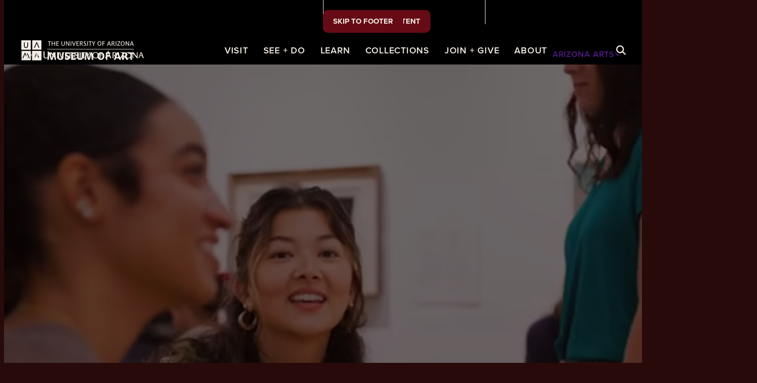

--- FILE ---
content_type: text/html; charset=UTF-8
request_url: https://artmuseum.arizona.edu/?post_type=event&p=1859
body_size: 14076
content:
<!DOCTYPE html>
<html lang="en">
	<head>
		<title>Home | The University of Arizona Museum of Art | Tucson, AZ</title>
		<meta charset="utf-8"> 
		<meta name="description" content="The University of Arizona Museum of Art fosters critical dialogue, research, and community engagement through its diverse art collection in Tucson, AZ and beyond.">
		<meta name="viewport" content="width=device-width, initial-scale=1.0">
		
		<meta property="og:type" content="website">
		<meta property="og:title" content="Home | The University of Arizona Museum of Art | Tucson, AZ">
		<meta property="og:description" content="The University of Arizona Museum of Art fosters critical dialogue, research, and community engagement through its diverse art collection in Tucson, AZ and beyond.">
		<meta property="og:url" content="http://artmuseum.arizona.edu/?post_type=event&p=1859">
		<meta property="og:image" content="https://artmuseum.arizona.edu/images/share.jpg">
				<meta property="og:image:width" content="1200">
				<meta property="og:image:height" content="630">		
		<base href="https://artmuseum.arizona.edu/">
		
						
		<link rel="stylesheet" type="text/css" href="css/site.css?1754322491" media="screen,print">
		
		<script src="https://code.jquery.com/jquery-3.6.1.min.js" integrity="sha256-o88AwQnZB+VDvE9tvIXrMQaPlFFSUTR+nldQm1LuPXQ=" crossorigin="anonymous"></script>
		<script src="js/site-min.js?1762876371"></script>
				
		<script type="application/ld+json">
		{
			"@context": "http://schema.org",
			"@type": "Organization",
			"name": "The University of Arizona Museum of Art",
			"url": "http://artmuseum.arizona.edu",
			"logo": "http://artmuseum.arizona.edu/images/logo.svg",
			"ContactPoint" : [
				{
					"telephone": "",
					"contactType": "Customer Service"
				}
			],
			"address": {
				"@type": "PostalAddress",
				"addressCountry": "United States of America",
				"addressLocality": "Tucson, AZ",
				"postalCode": "85719",
				"streetAddress": "1031 North Olive Road"
			},			"sameAs" : [ 
				
			]
		}
		</script>
		<!-- Google tag (gtag.js) -->
		<script async src="https://www.googletagmanager.com/gtag/js?id=G-18HZT2YZK2"></script>
		<script>
			window.dataLayer = window.dataLayer || [];
			function gtag(){dataLayer.push(arguments);}
			gtag('js', new Date());
			gtag('config', 'G-18HZT2YZK2');
		</script>
					<script src="https://cdnjs.cloudflare.com/ajax/libs/gsap/3.12.5/gsap.min.js"></script>
			<script src="https://cdnjs.cloudflare.com/ajax/libs/gsap/3.12.5/ScrollTrigger.min.js"></script>
			</head>
	<body
		id="lucy-page" 
		data-page="1" 
		data-template="_home"
		class=""
	>
		<a href="/?post_type=event&p=1859#lucy-content" class="skip-link">Skip to main content</a>
<a href="/?post_type=event&p=1859#footer" class="skip-link">Skip to footer</a><div id="arizona-arts-header" class="hidden" aria-hidden="true">
	<div class="menu">
		<ul class="social">
			<li><a href="https://www.facebook.com/UArizonaArts/" title="Arizona Arts on Facebook" target="_blank" tabindex="-1"><img src="https://arizona-artmuseum.b-cdn.net/images/icons/facebook.svg" alt="facebook"></a></li>
			<li><a href="https://www.instagram.com/uarizonaarts/" title="Arizona Arts on Instagram" target="_blank" tabindex="-1"><img src="https://arizona-artmuseum.b-cdn.net/images/icons/instagram.svg" alt="instagram"></a></li>
			<li><a href="https://twitter.com/UArizonaArts/" title="Arizona Arts on Twitter" target="_blank" tabindex="-1"><img src="https://arizona-artmuseum.b-cdn.net/images/icons/twitter-x.svg" alt="twitter"></a></li>
			<li><a href="https://www.youtube.com/ArizonaArts" title="Arizona Arts on YouTube" target="_blank" tabindex="-1"><img src="https://arizona-artmuseum.b-cdn.net/images/icons/youtube.svg" alt="youtube"></a></li>
		</ul>
		<div class="column">
			<p class="sub-header">Discover the Arts</p>
			<ul>
				<li><a href="https://arts.arizona.edu/" target="_blank" tabindex="-1">Arizona Arts</a></li>
				<li><a href="https://arizonaartslive.com/" target="_blank" tabindex="-1">Arizona Arts Live</a></li>
				<li><a href="https://ccp.arizona.edu/" target="_blank" tabindex="-1">Center for Creative Photography</a></li>
				<li><a href="/" tabindex="-1">University of Arizona Museum of Art</a></li>
			</ul>
		</div>
		<div class="column">
			<p class="sub-header">College of Fine Arts</p>
			<ul>
				<li><a href="https://cfa.arizona.edu/" target="_blank" tabindex="-1">College of Fine Arts</a></li>
				<li><a href="https://art.arizona.edu/" target="_blank" tabindex="-1">School of Art</a></li>
				<li><a href="https://dance.arizona.edu/" target="_blank" tabindex="-1">School of Dance</a></li>
				<li><a href="https://music.arizona.edu/" target="_blank" tabindex="-1">Fred Fox School of Music</a></li>
				<li><a href="https://tftv.arizona.edu/" target="_blank" tabindex="-1">School of Theatre, Film & Television</a></li>
			</ul>
		</div>
	</div>
	<div class="bar">
		<a href="https://www.arizona.edu/" target="_blank" class="logo"><img src="https://arizona-artmuseum.b-cdn.net/images/university-of-arizona-logo.svg" alt="university-of-arizona-logo"></a>
		<a href="" id="arizona-arts-menu-trigger"><span class="text">A<b>ri</b>z<b>ona</b> Arts</span> <span class="icon-arrow-down-stroke"></span></a>
	</div>
</div><header class=" hidden">
	<div class="bg"></div>
	<div class="main">
		<a href="/" id="logo" aria-label="University of Arizona Logo">
			<img src="https://arizona-artmuseum.b-cdn.net/images/logo-light.svg" class="light" alt="">
			<img src="https://arizona-artmuseum.b-cdn.net/images/logo-dark.svg" class="dark" alt="">
		</a>
		<nav>
			<div class="pill"></div>
			<ul>
				<li><a href="" data-section="visit">Visit</a></li>
				<li><a href="" data-section="see-do">See + Do</a></li>
				<li><a href="" data-section="learn">Learn</a></li>
				<li><a href="" data-section="collections">Collections</a></li>
				<li><a href="" data-section="join-give">Join + Give</a></li>
				<li><a href="" data-section="about">About</a></li>
			</ul>
		</nav>
		<a href="" id="search-menu-trigger" class="search" title="Open Search Menu"><span class="icon-search" role="search" aria-label="Search"></span></a>
		<a href="" id="search-menu-close" tabindex="-1" title="Close Search Menu"><span class="text">Close</span> <span class="icon-close"></span></a>
		<div id="mobile-menu-trigger"><span class="text">Menu</span></div>
	</div>
	<div id="shelf" data-lenis-prevent aria-hidden="true">
		<div id="search-menu">
			<form id="search-form" method="get" action="search">
				<label for="search-text">Search</label>
				<div class="search-field">
					<span class="icon-search"></span>
					<input type="text" name="search_text" id="search-text" placeholder="Search for art, events, exhibitions" tabindex="-1">
					<button id="search-submit" type="submit" tabindex="-1"><span>Search</span> <span class="arrow"><img src="https://arizona-artmuseum.b-cdn.net/images/icons/arrow-right.svg" alt="arrow"></span></button>
				</div>
			</form>
		</div>
		<div id="main-menu">
			<div id="shelf-pages">
				<div data-section="visit">
					<ul class="primary"><li><a href="visit/hours-admission-directions" title="">Hours, Admission, Directions</a></li><li><a href="visit/group-visits" title="">Group Visits</a></li><li><a href="visit/accessibility" title="">Accessibility</a></li><li><a href="visit/know-before-you-go" title="">Know Before You Go</a></li></ul>
				</div>
				<div data-section="see-do">
					<ul class="primary"><li><a href="see-do/exhibitions" title="">Exhibitions</a></li><li><a href="see-do/events" title="">Events</a></li><li><a href="see-do/newsletter-signup" title="" target="_blank">Newsletter Signup</a></li></ul>
				</div>
				<div data-section="learn">
					<ul class="primary"><li><a href="learn/university" title="">University</a></li><li><a href="learn/k-12" title="">K-12</a></li><li><a href="learn/community" title="">Community</a></li><li><a href="learn/resources" title="">Resources</a></li><li><a href="learn/mobile-guide" title="" target="_blank">Mobile Guide</a></li></ul>
				</div>
				<div data-section="collections">
					<ul class="primary"><li><a href="collections/art" title="">Art</a></li><li><a href="collections/archives" title="">Archives</a></li><li><a href="collections/public-art" title="">Public Art</a></li><li><a href="collections/search-the-collection" title="" target="_blank">Search the Collection</a></li></ul>
				</div>
				<div data-section="join-give">
					<ul class="primary">
					<li><a href="join-give/become-a-member" title="">Become a Member</a></li><li><a href="join-give/ways-to-give" title="">Ways to Give</a></li><li><a href="join-give/donate" title="" target="_blank">Donate Now</a></li><li><a href="join-give/work-with-us" title="">Work With Us</a></li>					</ul>
				</div>
				<div data-section="about">
					<ul class="primary"><li><a href="about/mission-values" title="">Mission + Values</a></li><li><a href="about/history" title="">History</a></li><li><a href="about/woman-ochres-journey" title=""><i>Woman-Ochre’s</i> Journey</a></li><li><a href="about/stories" title="">Stories</a></li><li><a href="about/staff" title="">Staff</a></li><li><a href="about/contact-us" title="">Contact Us</a></li></ul>
				</div>
			</div>
			<div id="mobile-menu">
				<ul>
					<li><a href="visit">Visit</a></li>
					<li><a href="see-do">See + Do</a></li>
					<li><a href="learn">Learn</a></li>
					<li><a href="collections">Collections</a></li>
					<li><a href="join-give">Join + Give</a></li>
					<li><a href="about">About</a></li>
				</ul>
			</div>
			<div class="contact-info">
				<div class="section">
					<p class="sub-header">Contact Info</p>
					<a href="http://maps.google.com/maps?f=d&hl=en&geocode=&saddr=&daddr=The+University+of+Arizona+Museum+of+Art+1031+North+Olive+Road+Tucson+AZ+85719" target="_blank">
					1031 North Olive Road<br>Tucson, AZ 85719					</a><br>
					<a href="tel:5206217567">520-621-7567</a> &bull; <a href="about/contact-us">Send Us an Email</a>
				</div>
				<div class="section">
					<p class="sub-header">Hours</p>
					Tuesday through Saturday: 10:00am - 4:30pm<br>Monday, Sunday, & Holidays: Closed				</div>
				<div class="section">
					<p class="sub-header">Follow</p>
					<div class="social">
						<a href="https://www.facebook.com/UAZMuseumOfArt/" target="blank" title="The University of Arizona Museum of Art on Facbook"><img src="https://arizona-artmuseum.b-cdn.net/images/icons/facebook.svg" alt="facebook-icon"> <span class="text">Facebook</span></a>
						<!-- <a href="https://twitter.com/UAZMuseumofArt" target="blank" title="The University of Arizona Museum of Art on Twitter"><img src="https://arizona-artmuseum.b-cdn.net/images/icons/twitter-x.svg" alt="twitter-x"> <span class="text">Twitter</span></a> -->
						<a href="https://www.instagram.com/uazmuseumofart/" target="blank" title="The University of Arizona Museum of Art on Instagram"><img src="https://arizona-artmuseum.b-cdn.net/images/icons/instagram.svg" alt="instagram-icon"> <span class="text">Instagram</span></a>
						<!-- <a href="https://www.linkedin.com/company/ua-museum-of-art/about/" target="blank" title="The University of Arizona Museum of Art on LinkedIn"><img src="https://arizona-artmuseum.b-cdn.net/images/icons/linkedin.svg" alt="linkedin"> <span class="text">LinkedIn</span></a> -->
						<a href="https://www.youtube.com/channel/UC2UI8TVHdMR8Ob_JhX3I98w" target="blank" title="The University of Arizona Museum of Art on YouTube"><img src="https://arizona-artmuseum.b-cdn.net/images/icons/youtube.svg" alt="youtube-icon"> <span class="text">YouTube</span></a>
					</div>
				</div>
			</div>
		</div>
		<div class="bottom">
			<p class="display-m">We believe in the power of art to spark essential conversations and enhance research at our university and in our community.</p>
			<div class="search-callouts">
			<a href="join-give" title="Support Us" class="callout" data-tracking-category="Callouts" data-tracking-action="Click">
							<p class="body-small">Experiences that expose you to beautiful and inspiring works of art.</p>
							<span class="button-link white"><span class="text">Support Us</span> <span class="arrow"><img src="https://arizona-artmuseum.b-cdn.net/images/icons/arrow-right.svg" alt="arrow"></span></span>						</a><a href="learn" title="View Programs" class="callout" data-tracking-category="Callouts" data-tracking-action="Click">
							<p class="body-small">Educational programs designed to help you learn more about and enjoy art.</p>
							<span class="button-link white"><span class="text">View Programs</span> <span class="arrow"><img src="https://arizona-artmuseum.b-cdn.net/images/icons/arrow-right.svg" alt="arrow"></span></span>						</a><a href="join-give/become-a-member" title="Memberships" class="callout" data-tracking-category="Callouts" data-tracking-action="Click">
							<p class="body-small">Gain access to exclusive exhibitions, events, and behind-the-scenes tours.</p>
							<span class="button-link white"><span class="text">Memberships</span> <span class="arrow"><img src="https://arizona-artmuseum.b-cdn.net/images/icons/arrow-right.svg" alt="arrow"></span></span>						</a>			</div>
		</div>
	</div>
</header>
<div id="shelf-blur">
	<div class="scrim"></div>
</div>
<script>
	var navPill
	
	document.addEventListener('DOMContentLoaded', function() {
		navPill = document.querySelector('header nav .pill')
		
		document.querySelectorAll('header nav ul li a').forEach(el => {
			el.addEventListener('mouseover', ev => { 
				el.classList.add('active')
				navPill.style.opacity = 1
				navPill.style.left = Math.floor(el.offsetLeft + (el.offsetWidth / 2)) + 'px'
				navPill.style.width = el.offsetWidth + 'px'
			})
			el.addEventListener('mouseleave', ev => { 
				el.classList.remove('active')
				navPill.style.opacity = 0
			})
		})
	})
</script>
<script>
	$(function() { 
		if (window.innerWidth > 910) { 
			$(window).scroll(function() { 
				parallax_scroll('#lucy-page-header .bg', 100)
			}).scroll()
		} else { 
			$(window).scroll(function() { 
				parallax_scroll('#lucy-page-header .mobile-bg', 100)
			}).scroll()
		}
		
		document.getElementById('header-caption')?.addEventListener('click', ev => {
			ev.preventDefault()
		})
	})
</script>		<div id="lucy-content">
			<div class="lucy-layout no-header">
										
				<main><section id="home-hero">
			<div class="bg">
				<script>
					var hls_script = document.createElement('script');
					hls_script.addEventListener('load', event => {
						// wait until the HLS script is loaded to check this
						var video = document.querySelector('#hero-video');
						var src = 'https://vz-146c0b62-218.b-cdn.net/528a1981-6684-4cb9-abb8-e1547a74a617/playlist.m3u8';
						if (video.canPlayType('application/vnd.apple.mpegurl')) {
							video.src = src;
						} else if (Hls.isSupported()) {
							var hls = new Hls();
							hls.loadSource(src)
							hls.attachMedia(video);
						}
					});
					hls_script.src = 'https://cdn.jsdelivr.net/npm/hls.js@latest';
					document.body.appendChild(hls_script);
				</script>
				<video autoplay loop muted playsinline id="hero-video" preload="metadata">
					<p>Your browser doesn't support HTML5 video.</p>
				</video>
			</div>
			<!-- currently hidden per client request — https://form1.gathercontent.com/item/17113914
				<h1><span class="line">Eight Centuries of Art</span> <span class="line">Under One Roof</span></h1> 
			-->
			<div class="content">
				<div class="utilities">
					<div class="hours">
						<svg class="clock" viewBox="0 0 20 20" version="1.1" xmlns="http://www.w3.org/2000/svg" xmlns:xlink="http://www.w3.org/1999/xlink">
							<g stroke="none" stroke-width="1" fill="none" fill-rule="evenodd">
								<g class="clock-fill" fill-rule="nonzero">
									<path d="M10,0 C4.5,0 0,4.5 0,10 C0,15.5 4.5,20 10,20 C15.5,20 20,15.5 20,10 C20,4.5 15.5,0 10,0 Z M10,18 C5.6,18 2,14.4 2,10 C2,5.6 5.6,2 10,2 C14.4,2 18,5.6 18,10 C18,14.4 14.4,18 10,18 Z"></path>
									<polygon points="12 4 10 4 10 11 15 11 15 9 12 9"></polygon>
								</g>
							</g>
						</svg> We Are Currently Closed					</div>
					<span id="play-pause-hero-video" class="video-control" role="toolbar" aria-label="Control Video" tabindex="0">
						<span class="lines"></span>
						<span class="icon-play"></span>
					</span>
				</div>
				<div class="info">
					<h1 class="display-m">Experience the power of art to spark ideas, start conversations, and create joy.</h1>
					<div class="callouts">
					<a href="see-do" title="Register Today" class="callout" data-tracking-category="Callouts" data-tracking-action="Click">
									<p class="body-small">Experiences that expose you to beautiful and inspiring works of art.</p>
									<span class="button-link white"><span class="text">Register Today</span> <span class="arrow"><img src="https://arizona-artmuseum.b-cdn.net/images/icons/arrow-right.svg" alt="arrow"></span></span>								</a><a href="learn" title="View Programs" class="callout" data-tracking-category="Callouts" data-tracking-action="Click">
									<p class="body-small">Educational programs designed to help you learn more about and enjoy art.</p>
									<span class="button-link white"><span class="text">View Programs</span> <span class="arrow"><img src="https://arizona-artmuseum.b-cdn.net/images/icons/arrow-right.svg" alt="arrow"></span></span>								</a><a href="join-give" title="Support Us" class="callout" data-tracking-category="Callouts" data-tracking-action="Click">
									<p class="body-small">Gain access to exclusive exhibitions, events, and behind-the-scenes tours.</p>
									<span class="button-link white"><span class="text">Support Us</span> <span class="arrow"><img src="https://arizona-artmuseum.b-cdn.net/images/icons/arrow-right.svg" alt="arrow"></span></span>								</a>					</div>
				</div>
			</div>
		</section>
		<script>
			document.addEventListener('DOMContentLoaded', function() {
				let homeVideo = document.getElementById('hero-video')
				let bg = new Image()
				bg.src = 'images/home-hero-bg.jpg'
				
				bg.onload = function() { 
					setTimeout(function() { 
						// begin bg fade in + zoom
						document.querySelector('#home-hero').classList.add('loaded')
						
						// load header
						document.getElementById('arizona-arts-header').classList.add('loaded')
						document.querySelector('header').classList.add('loaded')
						
						// load h1
						setTimeout(function() { 
							if (window.innerWidth > 720) { // stagger line load
								document.querySelectorAll('#home-hero h1 .line').forEach(function(el, index) { 
									const delay = index * 250
									setTimeout(function() { 
										el.classList.add('loaded')
									}, delay)
								})
							} else { 
								document.querySelectorAll('#home-hero h1 .line').forEach(el => {
									el.classList.add('loaded')
								})
							}
						}, 250)
						
						// load callouts
						setTimeout(function() { 
							document.querySelector('#home-hero .info').classList.add('loaded')
						}, 550)
						
						// place hours bar
						setTimeout(function() { 
							document.querySelector('#home-hero .utilities').classList.add('loaded')
							document.querySelector('header').classList = ''
							document.getElementById('arizona-arts-header').classList = ''
						}, 1000)
					}, 500)
					
					if (document.getElementById('lucy-alert')) { 
						setTimeout(function() { 
							document.getElementById('lucy-alert').classList.remove('hide')
						}, 3000)
					}
				}
				
				function toggleVideo() {
					if (homeVideo.paused) { 
						homeVideo.play()
						document.getElementById('play-pause-hero-video').classList.remove('play')
					} else { 
						homeVideo.pause()
						document.getElementById('play-pause-hero-video').classList.add('play')
					}
				}
				
				document.getElementById('play-pause-hero-video').addEventListener('click', toggleVideo)
				document.getElementById('play-pause-hero-video').addEventListener('keydown', ev => {
					if (ev.key === 'Enter' || ev.key === ' ') {
						ev.preventDefault()
						toggleVideo()
					}
				})
			})
		</script>
		<section id="home-exhibitions-events">
			<div class="top has-border">
				<h2>Exhibitions</h2>
				<a href="see-do/exhibitions" class="button">
			<span>View All<em> Exhibitions</em></span> <span class="arrow"><img src="https://arizona-artmuseum.b-cdn.net/images/icons/arrow-right.svg" alt="arrow"></span>		</a>				<div id="exhibitions-slider-controls">
					<div title="Previous" id="previous-exhibition" class="disabled" tabindex="0">
						<img src="https://arizona-artmuseum.b-cdn.net/images/icons/arrow-left.svg" alt="prev">
					</div>
					<div title="Next" id="next-exhibition">
						<img src="https://arizona-artmuseum.b-cdn.net/images/icons/arrow-right.svg" alt="next" tabindex="0">
					</div>	
				</div>
			</div>
			<div id="exhibitions-slider-wrapper">
				<!-- <div id="custom-scroll-cursor">
					<span class="icon-arrow-left-stroke"></span> Scroll <span class="icon-arrow-right-stroke"></span>
				</div> -->
				<div id="exhibitions-slider">
				<a href="see-do/exhibitions/2026/01/17/bailey-doogan-ways-of-seeing" class="exhibition">
							<div class="bg" style="background-image: url(https://arizona-artmuseum.b-cdn.net/files/exhibitions/list/bailey-doogan-ways-of-seeing-chin-finger-uama-university-arizona-art-museum-tucson.jpg);"></div>
							<p class="display-m alt white">
								<span class="date">Jan 17, 2026 &mdash; Apr 04, 2026</span>
								<span class="text">Bailey Doogan: Ways of Seeing</span>
							</p>
						</a><a href="see-do/exhibitions/2026/02/14/our-storieshigh-school-artists-2026" class="exhibition">
							<div class="bg" style="background-image: url(https://arizona-artmuseum.b-cdn.net/files/exhibitions/list/mg0678copy-2.jpg);"></div>
							<p class="display-m alt white">
								<span class="date">Feb 14, 2026 &mdash; May 09, 2026</span>
								<span class="text">Our Stories:<br>High School Artists 2026</span>
							</p>
						</a><a href="see-do/exhibitions/2026/04/18/mfa-thesis-exhibition-2026" class="exhibition">
							<div class="bg" style="background-image: url(https://arizona-artmuseum.b-cdn.net/files/exhibitions/list/mg6219.jpg);"></div>
							<p class="display-m alt white">
								<span class="date">Apr 18, 2026 &mdash; May 16, 2026</span>
								<span class="text">MFA Thesis Exhibition 2026</span>
							</p>
						</a><a href="see-do/exhibitions/2026/01/17/modern-art-gallery" class="exhibition">
							<div class="bg" style="background-image: url(https://arizona-artmuseum.b-cdn.net/files/exhibitions/list/okeeffe1950.001.004rgb200dpi.jpg);"></div>
							<p class="display-m alt white">
								<span class="date"><span style="display:block;">Ongoing</span>Jan 17, 2026 &mdash; Jan 17, 2027</span>
								<span class="text">Modern Art Gallery</span>
							</p>
						</a><a href="see-do/exhibitions/2026/01/17/the-samuel-h-kress-collection" class="exhibition">
							<div class="bg" style="background-image: url(https://arizona-artmuseum.b-cdn.net/files/exhibitions/list/european-art-collection-vigee-lebrun-uama-museum-tucson-arizona1.jpg);"></div>
							<p class="display-m alt white">
								<span class="date"><span style="display:block;">Ongoing</span>Jan 17, 2026 &mdash; Jan 17, 2027</span>
								<span class="text">The Samuel H. Kress Collection</span>
							</p>
						</a><a href="see-do/exhibitions/2026/01/17/contemporary-art-gallery" class="exhibition">
							<div class="bg" style="background-image: url(https://arizona-artmuseum.b-cdn.net/files/exhibitions/list/umar-rashid-sombre-vengeance-uama-university-arizona-museum-art-tucson2.jpeg);"></div>
							<p class="display-m alt white">
								<span class="date"><span style="display:block;">Ongoing</span>Jan 17, 2026 &mdash; Jan 17, 2027</span>
								<span class="text">Contemporary Art Gallery</span>
							</p>
						</a><a href="see-do/exhibitions/2026/01/17/surrealism-the-art-of-the-subconscious" class="exhibition">
							<div class="bg" style="background-image: url(https://arizona-artmuseum.b-cdn.net/files/exhibitions/list/tanguy1956001001edited.jpg);"></div>
							<p class="display-m alt white">
								<span class="date"><span style="display:block;">Ongoing</span>Jan 17, 2026 &mdash; Jun 17, 2026</span>
								<span class="text">Surrealism: The Art of the Subconscious</span>
							</p>
						</a>				</div>
			</div>
			<div id="exhibitions-slider-progress">
				<div class="progress-bar"></div>
			</div>
			<script>
				document.addEventListener('DOMContentLoaded', function() {
					const slider = document.getElementById('exhibitions-slider')
					const prevEx = document.getElementById('previous-exhibition')
					const nextEx = document.getElementById('next-exhibition')
					const controls = document.getElementById('exhibitions-slider-controls')
					let slides = document.querySelectorAll('#exhibitions-slider .exhibition')
					let slideCount = slides.length
					
					// Hide controls if only one exhibition
					if (slideCount <= 1) {
						controls.style.display = 'none'
					}
					let slideWidth = slides[0].offsetWidth + parseInt(getComputedStyle(slides[0]).marginRight)	
					let currentPos = 1
					
					prevEx.addEventListener('click', ev => {
						let style = window.getComputedStyle(slider).transform
						let matrix = new WebKitCSSMatrix(style)
						let move = matrix.e + slideWidth
						
						currentPos--
						nextEx.classList.remove('disabled')
						
						if (currentPos <= 1) { 
							prevEx.classList.add('disabled')
							currentPos = 1
							slider.style.transform = 'translateX(0px)'
						} else {
							prevEx.classList.remove('disabled')
							slider.style.transform = 'translateX(' + move + 'px)'
						}
						
						//updateProgress(currentPos)
					})
					nextEx.addEventListener('click', ev => {
						currentPos++
						prevEx.classList.remove('disabled')
						
						if (currentPos >= slideCount) {
							nextEx.classList.add('disabled')
							currentPos = slideCount
						} else { 
							nextEx.classList.remove('disabled')
						}
						
						slider.style.transform = 'translateX(-' + (slideWidth * (currentPos - 1)) + 'px)'
						
						//updateProgress(currentPos)
					})
					
					// const progress = document.querySelector('#exhibitions-slider-progress .progress-bar')
					// function updateProgress(position) { 
					// 	let pos = position
					// 	const percent = 100 / slideCount
					// 	const width = percent * pos
					// 	
					// 	progress.style.width = width + '%';
					// }	
					// 
					// updateProgress(currentPos)
					
					// const swipeArea = document.getElementById('exhibitions-slider-wrapper');
					// let touchStartX = 0;
					// let touchEndX = 0;
					// 
					// swipeArea.addEventListener('touchstart', handleTouchStart, false);
					// swipeArea.addEventListener('touchmove', handleTouchMove, false);
					// 
					// function handleTouchStart(event) {
					// 	console.log('start')
					// 	touchStartX = event.touches[0].clientX;
					// 	
					// }
					// 
					// function handleTouchMove(event) {
					// 	console.log('move')
					// 	if (!touchStartX) return;
					// 	touchEndX = event.touches[0].clientX;
					// 	
					// 	if (Math.abs(touchStartX - touchEndX) >= 5) {
					// 		if (touchEndX < touchStartX) {
					// 			// left
					// 			prevEx.click()
					// 			event.preventDefault()
					// 		} else if (touchEndX > touchStartX) {
					// 			// right
					// 			nextEx.click()
					// 			event.preventDefault()
					// 		}
					// 	}
					// 	touchStartX = 0;
					// }			
				})
			</script>
			<div class="top">
						<h2>Upcoming Events</h2>
						<a href="see-do/events/calendar" class="button">
			<span><em>View </em>Calendar</span> <span class="arrow"><img src="https://arizona-artmuseum.b-cdn.net/images/icons/arrow-right.svg" alt="arrow"></span>		</a>					</div>
					<div id="home-event-grid" class="item-grid limited">
						<a href="see-do/events/calendar/2026/01/22/exhibition-receptionbailey-doogan-ways-of-seeing" class="item">
									<div class="image">
										<img src="https://arizona-artmuseum.b-cdn.net/files/events/list/bailey-doogan-ways-of-seeing-chin-finger-uama-university-arizona-art-museum-tucson.jpg" alt="exhibition-receptionbailey-doogan-ways-of-seeing">
									</div>
									<p class="sub-header">Jan 22, 2026 at 5:00 pm</p>
									<p class="body-small"><span>Exhibition Reception<br>Bailey Doogan: Ways of Seeing</span></p>
								</a><a href="see-do/events/calendar/2026/01/23/panel-discussion-artist-bailey-doogan" class="item">
									<div class="image">
										<img src="https://arizona-artmuseum.b-cdn.net/files/events/list/baileydooganpanel.png" alt="panel-discussion-artist-bailey-doogan">
									</div>
									<p class="sub-header">Jan 23, 2026 at 4:30 pm</p>
									<p class="body-small"><span>Panel Discussion: Artist Bailey Doogan </span></p>
								</a><a href="see-do/events/calendar/2026/01/31/museum-yoga" class="item">
									<div class="image">
										<img src="https://arizona-artmuseum.b-cdn.net/files/events/list/adobestock1534627615.jpeg" alt="museum-yoga">
									</div>
									<p class="sub-header">Jan 31, 2026 at 9:30 am</p>
									<p class="body-small"><span>Museum Yoga</span></p>
								</a><a href="see-do/events/calendar/2026/02/05/horror-and-humor-bailey-doogan-and-the-feminist-revolution" class="item">
									<div class="image">
										<img src="https://arizona-artmuseum.b-cdn.net/files/events/list/eleanor-heartney-bailey-doogan-talk-uama-universityof-arizona-museum-of-art.jpg" alt="horror-and-humor-bailey-doogan-and-the-feminist-revolution">
									</div>
									<p class="sub-header">Feb 05, 2026 at 5:00 pm</p>
									<p class="body-small"><span>Horror and Humor: Bailey Doogan and the Feminist Revolution</span></p>
								</a><a href="see-do/events/calendar/2026/03/26/odyssey-storytelling-our-bodies-are-full-of-stories" class="item">
									<div class="image">
										<img src="https://arizona-artmuseum.b-cdn.net/files/events/list/odyssey-storytelling-bodies-full-of-stories-uama-university-arizona-museum-art-tucson.png" alt="odyssey-storytelling-our-bodies-are-full-of-stories">
									</div>
									<p class="sub-header">Mar 26, 2026 at 5:30 pm</p>
									<p class="body-small"><span>Odyssey Storytelling: “Our bodies are full of stories…”</span></p>
								</a>					</div>		</section>
		<section id="home-collections">
			<div id="grid-container">
				<div id="grid-blur"><div class="scrim"></div></div>
				<div class="grid">
					<div class="item left">
								<img src="https://arizona-artmuseum.b-cdn.net/files/collections/highlights/fit/lichtenstein2005.010.jpg" alt="The Red Barn" class="main">
								<div class="caption">
									<p class="title">The Red Barn</p>
									<p>Roy Lichtenstein, 1969, Color screenprint on paper, Gift of Harold B. Johnson Jr.</p>																			<a href="https://uarizona.pastperfectonline.com/Webobject/2E544D61-0DA7-4856-A024-102222300761" class="button-link white" tabindex="-1" target="_blank">
											<span>View Record</span>
											<div class="arrow">
												<span class="icon-arrow-right-stroke"></span>
											</div>
										</a>
																	</div>
							</div><div class="item left">
								<img src="https://arizona-artmuseum.b-cdn.net/files/collections/highlights/fit/prints-paper-collection-humphrey-uama-art-museum-tucson-arizona.jpg" alt="The History of Her Life Written Across Her Face" class="main">
								<div class="caption">
									<p class="title">The History of Her Life Written Across Her Face</p>
									<p>Margo Humphrey, 1989-1991, Lithograph with metallic leaf on chine-coll&eacute;, Museum Purchase</p>																			<a href="https://uarizona.pastperfectonline.com/Webobject/63C93AD3-3E5C-4C29-AB51-107539863074" class="button-link white" tabindex="-1" target="_blank">
											<span>View Record</span>
											<div class="arrow">
												<span class="icon-arrow-right-stroke"></span>
											</div>
										</a>
																	</div>
							</div><div class="item left">
								<img src="https://arizona-artmuseum.b-cdn.net/files/collections/highlights/fit/marshall1993.034.001.jpg" alt="Century Twenty One" class="main">
								<div class="caption">
									<p class="title">Century Twenty One</p>
									<p>Kerry James Marshall, 1992, Acrylic and collage on canvas, Museum Purchase with Funds Provided by the Edward J. Gallagher, Jr. Memorial Fund</p>																			<a href="https://uarizona.pastperfectonline.com/Webobject/F0826ED8-834B-44F4-ACC5-106148370100" class="button-link white" tabindex="-1" target="_blank">
											<span>View Record</span>
											<div class="arrow">
												<span class="icon-arrow-right-stroke"></span>
											</div>
										</a>
																	</div>
							</div><div class="item right">
								<img src="https://arizona-artmuseum.b-cdn.net/files/collections/highlights/fit/diebenkorn1962-016-001.jpg" alt="Berkeley #19" class="main">
								<div class="caption">
									<p class="title">Berkeley #19</p>
									<p>Richard Diebenkorn, 1954, Oil on canvas, Gift of Gloria Vanderbilt and the American Federation of Arts Museum Purchase Fund</p>																			<a href="https://uarizona.pastperfectonline.com/Webobject/00A583CA-CE8D-4D3D-A532-296090192648" class="button-link white" tabindex="-1" target="_blank">
											<span>View Record</span>
											<div class="arrow">
												<span class="icon-arrow-right-stroke"></span>
											</div>
										</a>
																	</div>
							</div><div class="item right">
								<img src="https://arizona-artmuseum.b-cdn.net/files/collections/highlights/fit/american-art-collection-sage-uama-museum-tucson-arizona.jpg" alt="An Important Event" class="main">
								<div class="caption">
									<p class="title">An Important Event</p>
									<p>Kay Sage, 1938, Oil, Bequest of Kay Sage Tanguy</p>																			<a href="https://uarizona.pastperfectonline.com/Webobject/4BA7466C-41AB-4763-8293-503764622450" class="button-link white" tabindex="-1" target="_blank">
											<span>View Record</span>
											<div class="arrow">
												<span class="icon-arrow-right-stroke"></span>
											</div>
										</a>
																	</div>
							</div><div class="item right">
								<img src="https://arizona-artmuseum.b-cdn.net/files/collections/highlights/fit/european-art-collection-tintoretto-uama-art-museum-arizona-tucson.jpg" alt="Venus Lamenting the Death of Adonis" class="main">
								<div class="caption">
									<p class="title">Venus Lamenting the Death of Adonis</p>
									<p>Domenico Tintoretto, 1580-1590, Oil on canvas, Gift of Samuel H. Kress Foundation</p>																			<a href="https://uarizona.pastperfectonline.com/webobject/C7F6314D-66C7-4A60-A44F-567609068735" class="button-link white" tabindex="-1" target="_blank">
											<span>View Record</span>
											<div class="arrow">
												<span class="icon-arrow-right-stroke"></span>
											</div>
										</a>
																	</div>
							</div><div class="item left">
								<img src="https://arizona-artmuseum.b-cdn.net/files/collections/highlights/fit/american-art-collection-remington-uama-museum-tucson-arizona.jpg" alt="The Drought in the Southwest, or Cattlemen Warning Sheep-Herders Away from Their Water" class="main">
								<div class="caption">
									<p class="title">The Drought in the Southwest, or Cattlemen Warning Sheep-Herders Away from Their Water</p>
									<p>Frederic S. Remington, 1900, Oil on canvas, Gift of Mr. and Mrs. Harry L. Bell</p>																			<a href="https://uarizona.pastperfectonline.com/Webobject/071B7B6F-E9C6-4150-B4C0-284508618862" class="button-link white" tabindex="-1" target="_blank">
											<span>View Record</span>
											<div class="arrow">
												<span class="icon-arrow-right-stroke"></span>
											</div>
										</a>
																	</div>
							</div><div class="item left">
								<img src="https://arizona-artmuseum.b-cdn.net/files/collections/highlights/fit/colescott1995.024.0011.jpg" alt="Beauty Is Only Skin Deep" class="main">
								<div class="caption">
									<p class="title">Beauty Is Only Skin Deep</p>
									<p>Robert H. Colescott, 1991, Acrylic on canvas, Museum Purchase with Funds Provided by the Edward J. Gallagher, Jr. Memorial Fund</p>																			<a href="https://uarizona.pastperfectonline.com/Webobject/9043AD1C-8680-411D-BCA3-510493813382" class="button-link white" tabindex="-1" target="_blank">
											<span>View Record</span>
											<div class="arrow">
												<span class="icon-arrow-right-stroke"></span>
											</div>
										</a>
																	</div>
							</div><div class="item right">
								<img src="https://arizona-artmuseum.b-cdn.net/files/collections/highlights/fit/prints-paper-collection-dali-uama-art-museum-tucson-arizona.jpg" alt="Gala Placidia" class="main">
								<div class="caption">
									<p class="title">Gala Placidia</p>
									<p>Salvador Dal&iacute;, 1952, Brown ink and cont&eacute; crayon on paper, Gift of Edward Joseph Gallagher, Jr.</p>																			<a href="https://uarizona.pastperfectonline.com/Webobject/7A968BC6-9593-4EF3-AAFD-341785540770" class="button-link white" tabindex="-1" target="_blank">
											<span>View Record</span>
											<div class="arrow">
												<span class="icon-arrow-right-stroke"></span>
											</div>
										</a>
																	</div>
							</div><div class="item right">
								<img src="https://arizona-artmuseum.b-cdn.net/files/collections/highlights/fit/contemporary-art-collection-narsiso-martinez-uama-museum-tucson-arizona.jpg" alt="USA Product" class="main">
								<div class="caption">
									<p class="title">USA Product</p>
									<p>Narsiso Martinez, 2021, Collage and gouache, charcoal, Museum purchase with funds provided by the Edward J. Gallagher, Jr. Memorial Fund</p>																			<a href="https://uarizona.pastperfectonline.com/Webobject/F0278EBE-B6B0-41FB-BC80-812764151538" class="button-link white" tabindex="-1" target="_blank">
											<span>View Record</span>
											<div class="arrow">
												<span class="icon-arrow-right-stroke"></span>
											</div>
										</a>
																	</div>
							</div><div class="item left">
								<img src="https://arizona-artmuseum.b-cdn.net/files/collections/highlights/fit/davis1945.009.jpg" alt="Adit #1 (Industry)" class="main">
								<div class="caption">
									<p class="title">Adit #1 (Industry)</p>
									<p>Stuart Davis, 1928, Oil on canvas mounted on Masonite, Gift of C. Leonard Pfeiffer</p>																			<a href="https://uarizona.pastperfectonline.com/Webobject/C4825189-34FF-40FC-91D4-350043834215" class="button-link white" tabindex="-1" target="_blank">
											<span>View Record</span>
											<div class="arrow">
												<span class="icon-arrow-right-stroke"></span>
											</div>
										</a>
																	</div>
							</div><div class="item left">
								<img src="https://arizona-artmuseum.b-cdn.net/files/collections/highlights/fit/swagers2022.018.002.jpg" alt="River Landscape with Cows and Fisherman" class="main">
								<div class="caption">
									<p class="title">River Landscape with Cows and Fisherman</p>
									<p>L. Francois Swagers, ca. 1785, Oil on linen, Gift of Karen Walraven Carson and James Carson</p>																			<a href="https://uarizona.pastperfectonline.com/Webobject/971F9E0F-63B7-40D6-8380-166449092600" class="button-link white" tabindex="-1" target="_blank">
											<span>View Record</span>
											<div class="arrow">
												<span class="icon-arrow-right-stroke"></span>
											</div>
										</a>
																	</div>
							</div><div class="item right">
								<img src="https://arizona-artmuseum.b-cdn.net/files/collections/highlights/fit/brown1961.005.jpg" alt="Things in Landscape #1" class="main">
								<div class="caption">
									<p class="title">Things in Landscape #1</p>
									<p>Joan Brown, 1959, Oil on canvas, Gift of Edward Joseph Gallagher, Jr.</p>																			<a href="https://uarizona.pastperfectonline.com/Webobject/E7B1501F-CF25-47C8-BE18-417123525157" class="button-link white" tabindex="-1" target="_blank">
											<span>View Record</span>
											<div class="arrow">
												<span class="icon-arrow-right-stroke"></span>
											</div>
										</a>
																	</div>
							</div><div class="item right">
								<img src="https://arizona-artmuseum.b-cdn.net/files/collections/highlights/fit/shimomura1993.009.jpg" alt="Kabuki Play" class="main">
								<div class="caption">
									<p class="title">Kabuki Play</p>
									<p>Roger Yutaka Shimomura, 1985, Color lithograph on Rives BFK paper</p>																			<a href="https://uarizona.pastperfectonline.com/Webobject/B432C8B1-D2B4-483D-8AFF-132099673207" class="button-link white" tabindex="-1" target="_blank">
											<span>View Record</span>
											<div class="arrow">
												<span class="icon-arrow-right-stroke"></span>
											</div>
										</a>
																	</div>
							</div><div class="item left">
								<img src="https://arizona-artmuseum.b-cdn.net/files/collections/highlights/fit/brown2006.jpg" alt="“divine selektah...big up [after Yoshitoshi’s ‘Moon of the Filial Son’]”" class="main">
								<div class="caption">
									<p class="title">“divine selektah...big up [after Yoshitoshi’s ‘Moon of the Filial Son’]”</p>
									<p>Rozeal, 2006, Acrylic and gold leaf on panel, Museum Purchase with funds provided by Robert J. Greenberg</p>																			<a href="https://uarizona.pastperfectonline.com/Webobject/804B0445-BCF6-46C6-A9D1-049698070732" class="button-link white" tabindex="-1" target="_blank">
											<span>View Record</span>
											<div class="arrow">
												<span class="icon-arrow-right-stroke"></span>
											</div>
										</a>
																	</div>
							</div><div class="item left">
								<img src="https://arizona-artmuseum.b-cdn.net/files/collections/highlights/fit/flack1982.035.jpg" alt="Marilyn (Vanitas)" class="main">
								<div class="caption">
									<p class="title">Marilyn (Vanitas)</p>
									<p>Audrey Flack, 1977, Oil over acrylic on canvas, Museum Purchase with Funds Provided By the Edward J. Gallagher, Jr. Memorial Fund</p>																			<a href="https://uarizona.pastperfectonline.com/Webobject/434BAD78-C51E-483C-93FD-376140957290" class="button-link white" tabindex="-1" target="_blank">
											<span>View Record</span>
											<div class="arrow">
												<span class="icon-arrow-right-stroke"></span>
											</div>
										</a>
																	</div>
							</div><div class="item left">
								<img src="https://arizona-artmuseum.b-cdn.net/files/collections/highlights/fit/x6aowouzcriw0gbh.jpg" alt="Coat of Arms with Skull" class="main">
								<div class="caption">
									<p class="title">Coat of Arms with Skull</p>
									<p>Albrecht D&uuml;rer, printed ca. 1870, Line Photogravure</p>																			<a href="https://uarizona.pastperfectonline.com/webobject/D38724AA-5679-4067-9673-777720927660" class="button-link white" tabindex="-1" target="_blank">
											<span>View Record</span>
											<div class="arrow">
												<span class="icon-arrow-right-stroke"></span>
											</div>
										</a>
																	</div>
							</div><div class="item right">
								<img src="https://arizona-artmuseum.b-cdn.net/files/collections/highlights/fit/pollock1957.001.0071.jpg" alt="Number 20, 1950" class="main">
								<div class="caption">
									<p class="title">Number 20, 1950</p>
									<p>Jackson Pollock, 1950, Oil on Masonite gameboard, Gift of Edward Joseph Gallagher, Jr.</p>																			<a href="https://uarizona.pastperfectonline.com/Webobject/0CAF0D04-BE7E-45F6-83C9-451274350827" class="button-link white" tabindex="-1" target="_blank">
											<span>View Record</span>
											<div class="arrow">
												<span class="icon-arrow-right-stroke"></span>
											</div>
										</a>
																	</div>
							</div><div class="item right">
								<img src="https://arizona-artmuseum.b-cdn.net/files/collections/highlights/fit/european-art-collection-goya-uama-art-museum-arizona-tucson.jpg" alt="Disparate de tontos (Fool's Fantasy)" class="main">
								<div class="caption">
									<p class="title">Disparate de tontos (Fool's Fantasy)</p>
									<p>Francisco de Goya, 1816-23, Etching/Aquatint, Museum Purchase with Funds Provided By the Edward J. Gallagher, Jr. Memorial Fund</p>																			<a href="https://uarizona.pastperfectonline.com/Webobject/CB1A1B8D-BB16-4140-B198-798982033314" class="button-link white" tabindex="-1" target="_blank">
											<span>View Record</span>
											<div class="arrow">
												<span class="icon-arrow-right-stroke"></span>
											</div>
										</a>
																	</div>
							</div><div class="item right">
								<img src="https://arizona-artmuseum.b-cdn.net/files/collections/highlights/fit/1willemdekooningwoman-ochre2022.jpg" alt="Woman-Ochre" class="main">
								<div class="caption">
									<p class="title">Woman-Ochre</p>
									<p>Willem De Kooning, 1954-1955, Oil on canvas, Gift of Edward Joseph Gallagher, Jr.</p>																			<a href="https://uarizona.pastperfectonline.com/Webobject/0C256DB4-8049-48B0-AC81-893343290445" class="button-link white" tabindex="-1" target="_blank">
											<span>View Record</span>
											<div class="arrow">
												<span class="icon-arrow-right-stroke"></span>
											</div>
										</a>
																	</div>
							</div>					<div class="item content">
						<h2 class="white">Collections</h2>
						<p class="display-xxl white">6,000+ Pieces of Art</p>
						<a href="collections/art/major-collections" class="button white">
			<span>Major Collections</span> <span class="arrow"><img src="https://arizona-artmuseum.b-cdn.net/images/icons/arrow-right.svg" alt="arrow"></span>		</a>					</div>
				</div>
			</div>
		</section>
		<script>
			if (window.innerWidth > 910) { 
				const container = document.getElementById('home-collections')
				const content = document.querySelector('#home-collections #grid-container')
				const maxTranslateX = content.offsetWidth * 0.1
				const maxTranslateY = content.offsetHeight * 0.15
				
				const gridBlur = document.getElementById('grid-blur')
				const highlights = document.querySelectorAll('#home-collections .grid .item:not(.content)')
				
				let snapBack = false
				
				highlights.forEach(el => {
					el.addEventListener('mouseover', ev => {
						gridBlur.style.transition = 'opacity .3s ease'
						gridBlur.style.opacity = 1
					})
					el.addEventListener('mouseout', ev => {
						gridBlur.style.transition = ''
						gridBlur.style.opacity = 0
					})
				})
				
				content.style.transition = ".1s linear"
				container.addEventListener('mousemove', (ev) => {
					let xPos = ev.clientX / window.innerWidth
					let yPos = ev.clientY / window.innerHeight
					
					let xMultiplier, yMultiplier
					if (xPos < .5) xMultiplier = .5 - xPos
					else xMultiplier = (1 - xPos - .5)
					if (yPos < .5) yMultiplier = .5 - yPos
					else yMultiplier = (1 - yPos - .5)
					
					content.style.translate = `${xMultiplier * 20}% ${yMultiplier * 40}%`
					clearTimeout(snapBack)
				})
				
				container.addEventListener('mouseleave', (ev) => {
					snapBack = setTimeout(() => content.style.translate = `0 0`, 2500)
				})
			}
		</script>
		<section id="home-mission">
			<h2>The University of Arizona Museum of Art <a href="learn" class="academics"><span class="text">advances the academic and research mission</span> <span class="feature"></span></a> of the university, <a href="see-do/events" class="inspires"><span class="text">inspires critical dialogue</span> <span class="feature"></span></a> among campus and community audiences, and <a href="see-do/exhibitions" class="art"><span class="text">celebrates art as essential</span> <span class="feature"></span></a> to our lives through the stewardship and interpretation of its <a href="collections" class="collection"><span class="text">expanding collection of art and archives</span> <span class="feature"></span></a>.</h2>
			<div class="callouts">
							</div>
		</section>
		<script>
			let links = document.querySelectorAll('#home-mission h2 a')
			
			links.forEach(link => {
				link.addEventListener('mouseenter', ev => {
					document.querySelector('#home-mission h2').style.color = 'rgba(102,11,21,.5)'
					links.forEach(el => {
						if (el !== link) {
							el.querySelector('.text').classList.add('no-animation')
							el.querySelector('.feature').classList.add('shrink')
						}
					})
				})
				link.addEventListener('mouseleave', ev => { 
					document.querySelector('#home-mission h2').style.color = ''
					links.forEach(el => {
						el.querySelector('.feature').classList.remove('shrink')
					})
					setTimeout(function() { 
						links.forEach(el => {
							el.querySelector('.text').classList.remove('no-animation')
						})
					}, 300)
				})
			})
		</script>
					<a href="learn" title="View Programs" id="home-feature-callout" data-tracking-category="Callouts" data-tracking-action="Click">
				<div class="bg" style="background-image: url(https://arizona-artmuseum.b-cdn.net/files/callouts/page/view-programs-uama-university-arizona-museum-art-tucson.jpg)"></div>
				<div class="mobile-bg" style="background-image: url(https://arizona-artmuseum.b-cdn.net/files/callouts/mobile/view-programs-uama-university-arizona-museum-art-tucson.jpg)"></div>
				<h2 class="white">Art comes to life with programs that engage audiences of every age.</h2>
				<span class="button-link white"><span class="text">View Programs</span> <span class="arrow"><img src="https://arizona-artmuseum.b-cdn.net/images/icons/arrow-right.svg" alt="arrow"></span></span>			</a>
				<section id="home-press">
			<div id="home-blog">
				<div class="content">
					<h2>Get to know UAMA through stories from within and beyond the museum’s walls.</h2>
					<a href="about/stories" class="button">
			<span>Read Stories</span> <span class="arrow"><img src="https://arizona-artmuseum.b-cdn.net/images/icons/arrow-right.svg" alt="arrow"></span>		</a>				</div>
				<a href="about/stories" class="image" title="Read Stories">
					<img src="https://arizona-artmuseum.b-cdn.net/images/home-stories-feature.jpg" alt="landscape-with-mountains">
				</a>
			</div>
							<div class="top has-border">
					<h2>Recent Stories</h2>
					<a href="about/stories" class="button">
			<span>View All</span> <span class="arrow"><img src="https://arizona-artmuseum.b-cdn.net/images/icons/arrow-right.svg" alt="arrow"></span>		</a>				</div>
				<div id="home-blog-grid" class="item-grid limited">
					<a href="about/stories/2026/01/07/uama-offers-free-admission-to-all-beginning-in-spring-2026" class="item">
								<div class="image">
									<img src="https://arizona-artmuseum.b-cdn.net/files/blog/list/mg8471-2.jpg" alt="uama-offers-free-admission-to-all-beginning-in-spring-2026">
								</div>
								<p class="sub-header">Jan 07, 2026</p>
								<p class="body-small"><span>UAMA offers free admission to all beginning in Spring 2026</span></p>
							</a><a href="about/stories/2025/10/01/chelsea-farrar-named-interim-director-of-uama" class="item">
								<div class="image">
									<img src="https://arizona-artmuseum.b-cdn.net/files/blog/list/chelsea-farrar-pic-300x200.png" alt="chelsea-farrar-named-interim-director-of-uama">
								</div>
								<p class="sub-header">Oct 01, 2025</p>
								<p class="body-small"><span>Chelsea Farrar Named Interim Director of UAMA</span></p>
							</a><a href="about/stories/2025/07/16/olivia-miller-steps-down-as-uama-director" class="item">
								<div class="image">
									<img src="https://arizona-artmuseum.b-cdn.net/files/blog/list/olivia.png" alt="olivia-miller-steps-down-as-uama-director">
								</div>
								<p class="sub-header">Jul 16, 2025</p>
								<p class="body-small"><span>Olivia Miller Steps Down As UAMA Director</span></p>
							</a><a href="about/stories/2025/06/22/uama-closed-for-improvement-project" class="item">
								<div class="image">
									<img src="https://arizona-artmuseum.b-cdn.net/files/blog/list/uamahwtloverules44.jpg" alt="uama-closed-for-improvement-project">
								</div>
								<p class="sub-header">Jun 22, 2025</p>
								<p class="body-small"><span>UAMA Closed for Improvement Project</span></p>
							</a><a href="about/stories/2025/06/10/stolen-paintings-return-to-harwood-museum" class="item">
								<div class="image">
									<img src="https://arizona-artmuseum.b-cdn.net/files/blog/list/returnoftaostreasuresexhibitionphotobybradtrone.jpg" alt="stolen-paintings-return-to-harwood-museum">
								</div>
								<p class="sub-header">Jun 10, 2025</p>
								<p class="body-small"><span>Stolen Paintings Return to Harwood Museum</span></p>
							</a>				</div>
					</section>				</main>
							</div><!-- End .lucy-layout -->
			<div id="footer-callouts">
				<a href="join-give/become-a-member" title="Become a Member" class="callout" data-tracking-category="Callouts" data-tracking-action="Click">
			<div class="bg" style="background-image: url(/files/callouts/footer/become-member-uama-university-arizona-museum-art-tucson.jpg);"></div>
			<p class="display-m white">Join UAMA and gain access to exclusive exhibitions, events, behind-the-scenes tours, and other exclusive benefits.</p>
			<span class="button-link white"><span class="text">Become a Member</span> <span class="arrow"><img src="/images/icons/arrow-right.svg" alt="arrow"></span></span>		</a>
				<a href="join-give/donate" title="Make a Donation" class="callout" target="_blank" data-tracking-category="Callouts" data-tracking-action="Click">
			<div class="bg" style="background-image: url(/files/callouts/footer/make-donation-uama-university-arizona-museum-art-tucson.jpg);"></div>
			<p class="display-m white">Support exhibitions, educational programs, acquisitions, archives, public art and enhancement of the Museum’s general operations.</p>
			<span class="button-link white"><span class="text">Make a Donation</span> <span class="arrow"><img src="/images/icons/arrow-right.svg" alt="arrow"></span></span>		</a>
	</div>		</div><!-- End #lucy-content -->
		<div id="page-overlay"></div>
		<footer id="footer" class="lucy-content">
			<div id="footer-subscribe" class="section">
			<h2 class="white">Art in your inbox. Get the latest exhibitions, events, and news from UAMA!</h2>
			<a href="see-do/newsletter-signup" class="button white" target="_blank">
			<span>Subscribe!</span> <span class="arrow"><img src="/images/icons/arrow-right.svg" alt="arrow"></span>		</a>		</div>
		<div id="quick-nav">
	<div class="field-wrap select">
		<select id="quick-links">
			<option>Jump to page...</option>
			<option value="visit">Visit</option>
			<option value="see-do">See + Do</option>
			<option value="learn">Learn</option>
			<option value="collections">Collections</option>
			<option value="join-give">Join + Give</option>
			<option value="about">About</option>
		</select>
	</div>
</div>		<div id="hours-address" class="section">
			<div class="hours">
				<p class="sub-header">
					<svg class="clock" viewBox="0 0 20 20" version="1.1" xmlns="http://www.w3.org/2000/svg" xmlns:xlink="http://www.w3.org/1999/xlink">
						<g stroke="none" stroke-width="1" fill="none" fill-rule="evenodd">
							<g class="clock-fill" fill-rule="nonzero">
								<path d="M10,0 C4.5,0 0,4.5 0,10 C0,15.5 4.5,20 10,20 C15.5,20 20,15.5 20,10 C20,4.5 15.5,0 10,0 Z M10,18 C5.6,18 2,14.4 2,10 C2,5.6 5.6,2 10,2 C14.4,2 18,5.6 18,10 C18,14.4 14.4,18 10,18 Z"></path>
								<polygon points="12 4 10 4 10 11 15 11 15 9 12 9"></polygon>
							</g>
						</g>
					</svg> 
					Hours
				</p>
				<p class="title">Tuesday through Saturday: 10:00am - 4:30pm<br>Monday, Sunday, & Holidays: Closed</p>
			</div>
			<div class="address">
				<p class="sub-header">
					<svg class="map-pin" viewBox="0 0 16 20" version="1.1" xmlns="http://www.w3.org/2000/svg" xmlns:xlink="http://www.w3.org/1999/xlink">
						<g stroke="none" stroke-width="1" fill="none" fill-rule="evenodd">
							<g class="pin-fill" fill-rule="nonzero">
								<path d="M8,0 C3.6,0 0,3.6 0,8 C0,12.2 6.6,18.6 7.3,19.4 L8,20 L8.7,19.3 C9.4,18.6 16,12.1 16,8 C16,3.6 12.4,0 8,0 Z M8,17.2 C5.8,15 2,10.5 2,8 C2,4.7 4.7,2 8,2 C11.3,2 14,4.7 14,8 C14,10.5 10.2,15 8,17.2 Z"></path>
								<path d="M8,4 C5.8,4 4,5.8 4,8 C4,10.2 5.8,12 8,12 C10.2,12 12,10.2 12,8 C12,5.8 10.2,4 8,4 Z M8,10 C6.9,10 6,9.1 6,8 C6,6.9 6.9,6 8,6 C9.1,6 10,6.9 10,8 C10,9.1 9.1,10 8,10 Z"></path>
							</g>
						</g>
					</svg>
					Address
				</p>
				<p class="title">
					<a href="http://maps.google.com/maps?f=d&hl=en&geocode=&saddr=&daddr=The+University+of+Arizona+Museum+of+Art+1031+North+Olive+Road+Tucson+AZ+85719" target="_blank">
					1031 North Olive Road<br>Tucson, AZ 85719					</a><br>
					<a href="tel:5206217567">520-621-7567</a>
				</p>
			</div>
		</div>
		<div id="power-footer" class="section">
			<div class="column">
				<p class="sub-header">Visit</p>
				<ul><li><a href="visit/hours-admission-directions" title="">Hours, Admission, Directions</a></li><li><a href="visit/group-visits" title="">Group Visits</a></li><li><a href="visit/accessibility" title="">Accessibility</a></li><li><a href="visit/know-before-you-go" title="">Know Before You Go</a></li></ul>
			</div>
			<div class="column">
				<p class="sub-header">Collections</p>
				<ul><li><a href="collections/art" title="">Art</a></li><li><a href="collections/archives" title="">Archives</a></li><li><a href="collections/public-art" title="">Public Art</a></li><li><a href="collections/search-the-collection" title="" target="_blank">Search the Collection</a></li></ul>
			</div>
			<div class="column">
				<p class="sub-header">About</p>
				<ul><li><a href="about/mission-values" title="">Mission + Values</a></li><li><a href="about/history" title="">History</a></li><li><a href="about/woman-ochres-journey" title=""><i>Woman-Ochre’s</i> Journey</a></li><li><a href="about/stories" title="">Stories</a></li><li><a href="about/staff" title="">Staff</a></li><li><a href="about/contact-us" title="">Contact Us</a></li></ul>
			</div>
			<div class="column">
				<p class="sub-header">Join + Give</p>
				<ul>
				<li><a href="join-give/become-a-member" title="">Become a Member</a></li><li><a href="join-give/ways-to-give" title="">Ways to Give</a></li><li><a href="join-give/donate" title="" target="_blank">Donate Now</a></li><li><a href="join-give/work-with-us" title="">Work With Us</a></li>				</ul>
			</div>
			<div class="column">
				<p class="sub-header">Learn</p>
				<ul><li><a href="learn/university" title="">University</a></li><li><a href="learn/k-12" title="">K-12</a></li><li><a href="learn/community" title="">Community</a></li><li><a href="learn/resources" title="">Resources</a></li><li><a href="learn/mobile-guide" title="" target="_blank">Mobile Guide</a></li></ul>
			</div>
			<div class="column">
				<p class="sub-header">See + Do</p>
				<ul><li><a href="see-do/exhibitions" title="">Exhibitions</a></li><li><a href="see-do/events" title="">Events</a></li><li><a href="see-do/newsletter-signup" title="" target="_blank">Newsletter Signup</a></li></ul>
			</div>
		</div>
		<div id="arizona-arts-member" class="section">
		<div class="left">
			<div class="logos">
				<!-- <img src="/images/logo-light.svg" alt="uama-logo"> -->
				<a href="https://arts.arizona.edu" target="_blank"><img src="/images/arizona-arts-logo.svg" alt="arizona-arts-logo"></a>
			</div>
			<p>The University of Arizona Museum of Art is a member of the Arizona Arts division at the University of Arizona.</p>
		</div>
		<p>We respectfully acknowledge the University of Arizona is on the land and territories of Indigenous peoples. Today, Arizona is home to 22 federally recognized tribes, with Tucson being home to the O’odham and the Yaqui. The University strives to build sustainable relationships with sovereign Native Nations and Indigenous communities through education offerings, partnerships, and community service.</p>
	</div>
	<div id="copyright" class="section">
		<p><a href="https://www.arizona.edu/" target="_blank">Arizona.edu</a></p>
		<span>&bull;</span>
		<p><a href="https://arts.arizona.edu/arizona-arts-events-and-activities-expectations/" target="_blank">Arizona Arts Events and Activities Expectations</a></p>
		<span>&bull;</span>
		<p><a href="https://www.arizona.edu/information-security-privacy" target="_blank">University Information Security & Privacy</a></p>
		<span class="last">&bull;</span>
		<p class="full">&copy; 2026 The Arizona Board of Regents on behalf of The University of Arizona</p>
		<span class="last">&bull;</span>
		<a href="https://www.theformgroup.com" target="_blank" id="form-bug" title="Site Design + Development by FORM"><span class="icon-design-by-form-short"></span></a>
	</div>
</footer><div id="viewer-overlay"></div>
<div id="viewer" data-lenis-prevent>
	<div id="viewer-nav">
		<div id="viewer-previous">
			<div class="arrow"><img src="images/icons/arrow-left.svg" alt="previous"></div> 
			<span class="text">Back</span></div>
		<div id="viewer-next">
			<span class="text">Next</span> 
			<div class="arrow"><img src="images/icons/arrow-right.svg" alt="next"></div>
		</div>
	</div>
	<span id="viewer-close"><span class="text">Close</span> <span class="icon-close"></span></span>
	<div id="viewer-area">
		<div id="viewer-slide">
			<div id="viewer-image"></div>
			<div id="viewer-video"></div>
		</div>
		<div id="viewer-caption">
			<div id="caption-text"></div>
		</div>
	</div>
</div>	
		<script src="https://cdn.jsdelivr.net/gh/studio-freight/lenis@1.0.23/bundled/lenis.min.js"></script> 
		<script>
			const lenis = new Lenis()
			lenis.on('scroll', (e) => {
				ScrollTrigger.update			})
				
			function raf(time) {
				lenis.raf(time)
				requestAnimationFrame(raf)
			}	
			requestAnimationFrame(raf)
		</script>	
		
		<!-- Google Analytics eCommerce -->
		<script>
			
		</script>
		
	</body>
</html>

--- FILE ---
content_type: text/css
request_url: https://artmuseum.arizona.edu/css/site.css?1754322491
body_size: 29975
content:
@import'https://use.typekit.net/tyr0raw.css';@layer lucy-reset, lucy-core, lucy-utilities;@font-face{font-family:"icomoon";src:url("/lucy-share/_fonts/icomoon.eot?cvvgxn");src:url("/lucy-share/_fonts/icomoon.eot?cvvgxn#iefix") format("embedded-opentype"),url("/lucy-share/_fonts/icomoon.ttf?cvvgxn") format("truetype"),url("/lucy-share/_fonts/icomoon.woff?cvvgxn") format("woff"),url("/lucy-share/_fonts/icomoon.svg?cvvgxn#icomoon") format("svg");font-weight:normal;font-style:normal;font-display:block}.icon-prefixes,[class^=icon-],[class*=" icon-"]{font-family:"icomoon" !important;font-style:normal;font-weight:normal;font-variant:normal;text-transform:none;line-height:1;-webkit-font-smoothing:antialiased;-moz-osx-font-smoothing:grayscale}.icon-search:before{content:"" !important}.icon-email:before{content:"" !important}.icon-share:before{content:"" !important}.icon-heart:before{content:"" !important}.icon-alert:before{content:"" !important}.icon-calendar:before{content:"" !important}.icon-pin:before{content:"" !important}.icon-cart-full:before{content:"" !important}.icon-cart-empty:before{content:"" !important}.icon-phone:before{content:"" !important}.icon-music:before{content:"" !important}.icon-print:before{content:"" !important}.icon-gear:before{content:"" !important}.icon-video:before{content:"" !important}.icon-camera:before{content:"" !important}.icon-photo:before{content:"" !important}.icon-man:before{content:"" !important}.icon-woman:before{content:"" !important}.icon-link:before{content:"" !important}.icon-attachment:before{content:"" !important}.icon-check:before{content:"" !important}.icon-menu:before{content:"" !important}.icon-list:before{content:"" !important}.icon-grid-small:before{content:"" !important}.icon-grid-large:before{content:"" !important}.icon-close:before{content:"" !important}.icon-plus:before{content:"" !important}.icon-move:before{content:"" !important}.icon-expand:before{content:"" !important}.icon-expand-corner:before{content:"" !important}.icon-play:before{content:"" !important}.icon-minus:before{content:"" !important}.icon-arrow-right:before{content:"" !important}.icon-arrow-up:before{content:"" !important}.icon-arrow-left:before{content:"" !important}.icon-arrow-down:before{content:"" !important}.icon-left:before{content:"" !important}.icon-up:before{content:"" !important}.icon-right:before{content:"" !important}.icon-down:before{content:"" !important}.icon-up-down:before{content:"" !important}.icon-right-left:before{content:"" !important}.icon-big-arrow-right:before{content:"" !important}.icon-share-this:before{content:"" !important}.icon-twitter:before{content:"" !important}.icon-facebook:before{content:"" !important}.icon-instagram:before{content:"" !important}.icon-pinterest:before{content:"" !important}.icon-vimeo:before{content:"" !important}.icon-linkedin:before{content:"" !important}.icon-dribbble:before{content:"" !important}.icon-youtube:before{content:"" !important}.icon-previous:before{content:"" !important}.icon-next:before{content:"" !important}.icon-star:before{content:"" !important}.icon-staggered-menu:before{content:"" !important}.icon-arrow-left-stroke:before{content:""}.icon-arrow-right-stroke:before{content:"" !important}.icon-design-by-form:before{content:"" !important}.icon-news:before{content:"" !important}.icon-medium:before{content:"" !important}.icon-arrow-up-stroke:before{content:"" !important}.icon-arrow-down-stroke:before{content:"" !important}.icon-design-by-form-short:before{content:"" !important}.icon-download-arrow:before{content:"" !important}.icon-pencil:before{content:"" !important}.icon-big-arrow-left:before{content:"" !important}.icon-pdf:before{content:"" !important}.icon-arrow-left-stem:before{content:"" !important}.icon-arrow-right-stem:before{content:"" !important}.icon-paper-plane:before{content:"" !important}.icon-globe:before{content:"" !important}.icon-flag:before{content:"" !important}.icon-clock:before{content:"" !important}.icon-cross:before{content:"" !important}.icon-home:before{content:"" !important}.icon-link-arrow:before{content:"" !important}.icon-snapchat:before{content:"" !important}.icon-marker:before{content:"" !important}.icon-phone-2:before{content:"" !important}.icon-small-arrow:before{content:"" !important}.icon-menu-bold:before{content:"" !important}.icon-download-page:before{content:"" !important}.icon-calendar-2:before{content:"" !important}.icon-flickr:before{content:"" !important}.icon-customer-service:before{content:"" !important}.icon-accounting-finance:before{content:""}.icon-information-technology:before{content:"" !important}.icon-human-resources:before{content:"" !important}.icon-marketing:before{content:"" !important}.icon-legal:before{content:"" !important}.icon-sales:before{content:"" !important}.icon-office:before{content:"" !important}.icon-office-management:before{content:"" !important}.icon-education:before{content:"" !important}.icon-community-relations:before{content:"" !important}.icon-medical:before{content:"" !important}.icon-materialsparts:before{content:"" !important}.icon-hamburger-menu:before{content:"" !important}.icon-share-arrow-up:before{content:"" !important}.icon-twitter-square:before{content:"" !important}.icon-arrow-right-stroke-long:before{content:"" !important}.icon-trending:before{content:"" !important}.icon-search-2:before{content:"" !important}.icon-profile:before{content:"" !important}.icon-youtube-square:before{content:"" !important}.icon-star-unfilled:before{content:"" !important}.icon-amex:before{content:"" !important}.icon-discover:before{content:"" !important}.icon-mastercard:before{content:"" !important}.icon-visa:before{content:"" !important}.icon-shopping-bag:before{content:"" !important}.icon-instagram-round:before{content:"" !important}.icon-facebook-round:before{content:"" !important}.icon-tumblr-logo:before{content:"" !important}.icon-media-audio:before{content:"" !important}.icon-media-document:before{content:"" !important}.icon-media-image:before{content:"" !important}.icon-media-spreadsheet:before{content:"" !important}.icon-media-pdf:before{content:"" !important}.icon-media-presentation:before{content:"" !important}.icon-media-video:before{content:"" !important}.icon-media-link:before{content:"" !important}.icon-media-webpage:before{content:"" !important}.icon-phone-outline:before{content:"" !important}.icon-pin-outline:before{content:"" !important}.icon-ticket:before{content:"" !important}.icon-calendar-outline:before{content:"" !important}.icon-clock-outline:before{content:"" !important}.icon-cloud-download:before{content:"" !important}.icon-photo-lense:before{content:"" !important}.icon-arrow-top-right-stem:before{content:"" !important}.icon-arrow-top-left-stem:before{content:"" !important}.icon-media-phone:before{content:"" !important}.icon-media-request:before{content:"" !important}.icon-info:before{content:"" !important}.icon-computer:before{content:"" !important}.icon-tik-tok:before{content:"" !important}@layer lucy-reset{*,*::before,*::after{margin:0;padding:0;-webkit-font-smoothing:antialiased;box-sizing:border-box}img,picture,video,canvas,svg{max-width:100%}textarea{display:block;resize:vertical}button{border:none}table{border-collapse:collapse}img{pointer-events:none}}#lucy-page-header{overflow:hidden;position:relative;display:flex;flex-direction:column;align-items:center;gap:var(--spacer_s);justify-content:center;width:100%;margin-bottom:calc(-1*var(--spacer_m));padding:calc(var(--header_height) + var(--spacer_xl)) var(--spacer_s) calc(var(--spacer_xl) + var(--spacer_m)) var(--spacer_s);color:var(--color_light);background-color:var(--color_dark)}@media only screen and (max-width: 910px){#lucy-page-header{margin-bottom:calc(-1*var(--spacer_s));padding:calc(var(--header_height) + var(--spacer_xl)) var(--spacer_s) calc(var(--spacer_xl) + var(--spacer_s)) var(--spacer_s)}}#lucy-page-header:after{position:absolute;bottom:0;left:0;width:100%;height:100%;background-image:linear-gradient(180deg, rgba(0, 0, 0, 0) 93%, var(--color_background) 100%);content:""}#lucy-page-header>*{margin:0}#lucy-page-header .bg,#lucy-page-header .mobile-bg{position:absolute;top:-5%;left:-5%;width:110%;height:110%;background-size:cover;background-position:center;background-repeat:no-repeat}#lucy-page-header .bg:before,#lucy-page-header .mobile-bg:before{position:absolute;top:0;left:0;width:100%;height:100%;background-color:var(--overlay_color);opacity:var(--overlay_opacity);content:""}@media only screen and (max-width: 910px){#lucy-page-header .bg{display:none}}#lucy-page-header .mobile-bg{display:none;aspect-ratio:4/5}@media only screen and (max-width: 910px){#lucy-page-header .mobile-bg{display:block}}#lucy-page-header h1,#lucy-page-header p{position:relative;text-align:center}#lucy-page-header h1{width:70%}@media only screen and (max-width: 1125px){#lucy-page-header h1{width:80%}}@media only screen and (max-width: 910px){#lucy-page-header h1{width:100%}}#lucy-page-header p{width:45%}@media only screen and (max-width: 1920px){#lucy-page-header p{width:50%}}@media only screen and (max-width: 1440px){#lucy-page-header p{width:60%}}@media only screen and (max-width: 1125px){#lucy-page-header p{width:70%}}@media only screen and (max-width: 910px){#lucy-page-header p{width:80%}}@media only screen and (max-width: 750px){#lucy-page-header p{width:90%}}@media only screen and (max-width: 525px){#lucy-page-header p{width:100%}}#lucy-page-header p.intro{font-family:var(--font_secondary);font-size:1.5rem;font-weight:300;letter-spacing:-0.027rem;line-height:1.2}@media only screen and (max-width: 1125px){#lucy-page-header p.intro{font-size:1.4rem}}@media only screen and (max-width: 910px){#lucy-page-header p.intro{font-size:1.25rem;line-height:1.3}}@media only screen and (max-width: 525px){#lucy-page-header p.intro{font-size:1.429rem}}#lucy-page-header p.sub-header{font-size:clamp(12px,.9rem,16px);font-weight:600;letter-spacing:.043rem;line-height:1.25;text-transform:uppercase}@media only screen and (max-width: 525px){#lucy-page-header p.sub-header{font-size:1.1rem}}#lucy-page-header.has-image{padding:calc(var(--header_height) + var(--spacer_xxl)) var(--spacer_s) calc(var(--spacer_xxl) + var(--spacer_m)) var(--spacer_s)}@media only screen and (max-width: 910px){#lucy-page-header.has-image{padding:calc(var(--header_height) + var(--spacer_xxl)) var(--spacer_s) calc(var(--spacer_xxl) + var(--spacer_s)) var(--spacer_s)}}#header-caption{position:absolute;bottom:calc(var(--spacer_m) + var(--spacer_xs));right:var(--spacer_s);width:1rem;height:1rem;z-index:1;text-decoration:none}#header-caption img{filter:var(--filter_light);cursor:pointer}#header-caption .caption{display:flex;flex-direction:column;gap:var(--spacer_xs);position:absolute;bottom:calc(100% + var(--spacer_xs));right:0;width:15rem;padding:var(--spacer_xs);box-sizing:border-box;background-color:var(--color_background);border-radius:var(--border_radius);opacity:0;font-size:.6rem;color:var(--color_light);transform:translate(0, var(--spacer_xxs));transition:all .5s ease;pointer-events:none}#header-caption .caption>*{margin-bottom:0}#header-caption .caption p{width:auto;text-align:left;font-size:inherit;color:inherit}#header-caption .caption p.title{font-size:1rem}#header-caption:hover .caption,#header-caption:focus-visible .caption,#header-caption.show .caption{transform:translate(0, 0);opacity:1}.lucy-trail{display:flex;justify-content:space-between;position:relative;width:100%;height:var(--trail_height);padding:0 0 var(--spacer_xs) 0;margin-bottom:var(--spacer_xs);border-bottom:2px solid var(--border_color);list-style:none;font-size:clamp(13px,.65rem,.65rem);line-height:1}@media only screen and (max-width: 910px){.lucy-trail{display:none}}.lucy-trail ul{position:relative;display:flex;align-items:center;margin:0 !important;padding:0 !important;list-style-type:none}.lucy-trail ul li{position:relative;display:inline-flex;align-items:center;line-height:1}.lucy-trail ul li a:any-link,.lucy-trail ul li span{margin-bottom:0 !important;font-weight:600;vertical-align:middle;text-transform:uppercase;text-decoration:none !important;color:var(--color_text);background-image:linear-gradient(transparent, transparent),linear-gradient(var(--color_secondary), var(--color_secondary));background-size:100% 1px,0 1px;background-position:100% 100%,0 100%;background-repeat:no-repeat;transition:background-size .3s linear}@media(pointer: fine){.lucy-trail ul li a:any-link:hover,.lucy-trail ul li a:any-link:focus-visible,.lucy-trail ul li span:hover,.lucy-trail ul li span:focus-visible{background-size:0 1px,100% 1px}}.lucy-trail ul li a:any-link:hover,.lucy-trail ul li a:any-link:focus-visible,.lucy-trail ul li span:hover,.lucy-trail ul li span:focus-visible{color:var(--color_secondary)}.lucy-trail ul li span{background-size:0 0px,100% 0px}.lucy-trail ul li span:hover,.lucy-trail ul li span:focus-visible{color:var(--color_text);background-size:0 0px,100% 0px !important}.lucy-trail ul li:after{display:inline-block;margin:0 var(--spacer_xxs);font-family:var(--font_primary);font-weight:600;content:"•" !important;color:var(--color_text);vertical-align:middle}.lucy-trail ul li:last-child:after{display:none}.lucy-trail .print,.lucy-trail .share-this-page{display:flex;gap:var(--spacer_xxs);align-items:center;margin-left:var(--spacer_xs);margin-bottom:0;cursor:pointer !important;text-decoration:none !important}.lucy-trail .print img,.lucy-trail .share-this-page img{filter:var(--filter_dark);transition:filter .3s ease}.lucy-trail .print span,.lucy-trail .share-this-page span{display:inline-block}.lucy-trail .print span.text,.lucy-trail .share-this-page span.text{color:var(--color_text);font-weight:600;vertical-align:middle;text-transform:uppercase;text-decoration:none;cursor:pointer !important;background-image:linear-gradient(transparent, transparent),linear-gradient(var(--color_secondary), var(--color_secondary));background-size:100% 1px,0 1px;background-position:100% 100%,0 100%;background-repeat:no-repeat;transition:background-size .3s linear}@media(pointer: fine){.lucy-trail .print span.text:hover,.lucy-trail .print span.text:focus-visible,.lucy-trail .share-this-page span.text:hover,.lucy-trail .share-this-page span.text:focus-visible{background-size:0 1px,100% 1px}}@media(pointer: fine){.lucy-trail .print:hover img,.lucy-trail .share-this-page:hover img{filter:var(--filter_primary)}.lucy-trail .print:hover .text,.lucy-trail .share-this-page:hover .text{color:var(--color_secondary)}}@layer lucy-layout{.lucy-layout{position:relative;display:flex;flex-wrap:wrap;justify-content:space-between;width:calc(100% - var(--spacer_xxs)*2);margin:var(--spacer_xxs);padding:var(--spacer_m);box-sizing:border-box;background-color:var(--color_light);border-radius:var(--border_radius);container-type:inline-size;container-name:lucy-layout}@media only screen and (max-width: 910px){.lucy-layout{display:block;padding:0;border-radius:0;background-color:rgba(0,0,0,0)}}.lucy-layout #global-back-button{position:absolute;top:calc(-1*var(--back_button_height));left:calc(var(--spacer_s) - var(--spacer_xxs));height:var(--back_button_height)}.lucy-layout .lucy-trail{width:100%}.lucy-layout main{position:relative;flex:1 0 61%;container-type:inline-size;container-name:lucy-main}@media only screen and (max-width: 910px){.lucy-layout main{width:100%;padding:var(--spacer_s);border-radius:var(--border_radius);background-color:var(--color_light)}}.lucy-layout main #lucy-pb-content{margin-top:var(--spacer_s)}@media only screen and (max-width: 910px){.lucy-layout main #lucy-pb-content{margin-top:0}}.lucy-layout aside{position:sticky;z-index:2;top:calc(var(--spacer_s) + var(--header_height));flex:0 0 23%;align-self:flex-start;margin-top:var(--spacer_s);transition:top .3s ease}@media only screen and (max-width: 910px){.lucy-layout aside{display:none;position:relative;top:unset !important;width:100%;margin-top:0;margin-bottom:var(--spacer_xxs);padding:var(--spacer_s);border-radius:var(--border_radius);background-color:var(--color_light)}.lucy-layout aside:has(.list-toggle){display:block}}.lucy-layout aside.shift{top:var(--spacer_s)}@media only screen and (max-width: 910px){.lucy-layout aside.shift{top:unset !important}}.lucy-layout aside *{max-width:100%}@media only screen and (max-width: 910px){.lucy-layout aside #nav-content{display:none}.lucy-layout aside #nav-content.open{display:block}}.lucy-layout aside ul{margin:0;margin-bottom:var(--spacer_s);padding:0;list-style-type:none}@media only screen and (max-width: 910px){.lucy-layout aside ul{margin-bottom:0}}.lucy-layout aside ul li{display:block;margin-bottom:var(--spacer_xs);line-height:0}@media only screen and (max-width: 910px){.lucy-layout aside ul li{margin-bottom:0;margin-top:var(--spacer_s);padding-top:var(--spacer_s);border-top:1px solid var(--border_color)}}.lucy-layout aside ul li a:any-link{position:relative;display:inline-block;font-size:.8rem;letter-spacing:.043rem;font-weight:600;text-transform:uppercase;text-decoration:none;line-height:1.3;color:var(--color_text);transition:color .3s ease;background-image:linear-gradient(transparent, transparent),linear-gradient(var(--color_secondary), var(--color_secondary));background-size:100% 2px,0 2px;background-position:100% 100%,0 100%;background-repeat:no-repeat;transition:background-size .3s linear}@media(pointer: fine){.lucy-layout aside ul li a:any-link:hover,.lucy-layout aside ul li a:any-link:focus-visible{background-size:0 2px,100% 2px}}@media only screen and (max-width: 1125px){.lucy-layout aside ul li a:any-link{font-size:clamp(13px,.65rem,.65rem)}}@media only screen and (max-width: 910px){.lucy-layout aside ul li a:any-link{font-size:.9rem;text-transform:none;letter-spacing:0;font-weight:400}}@media only screen and (max-width: 525px){.lucy-layout aside ul li a:any-link{font-size:1rem}}@media(pointer: fine){.lucy-layout aside ul li a:any-link:hover,.lucy-layout aside ul li a:any-link:focus-visible{color:var(--color_secondary)}}@media only screen and (max-width: 910px){.lucy-layout aside ul li a:any-link.active{padding-left:var(--spacer_xs);color:var(--color_secondary)}}.lucy-layout aside ul li a:any-link.active:before{position:absolute;top:50%;left:calc(-1*(var(--spacer_xxs) + .25rem));width:.25rem;height:.25rem;border-radius:50%;background-color:var(--color_text);content:"";transform:translate(0, -50%)}@media only screen and (max-width: 910px){.lucy-layout aside ul li a:any-link.active:before{left:0;background-color:var(--color_secondary)}}.lucy-layout aside ul li:last-child{margin-bottom:0}.lucy-layout aside .lucy-callout{margin-top:var(--flow_space)}@media only screen and (max-width: 910px){.lucy-layout aside .lucy-callout{display:none !important}}.lucy-layout .split-section{display:flex;flex-wrap:wrap;justify-content:space-between;width:100%;margin-top:var(--spacer_m);padding-top:var(--spacer_m);border-top:2px solid var(--border_color);column-gap:var(--spacer_xxl)}@media only screen and (max-width: 1440px){.lucy-layout .split-section{column-gap:var(--spacer_xl)}}@media only screen and (max-width: 910px){.lucy-layout .split-section{display:block;margin-top:var(--spacer_s);padding-top:var(--spacer_s)}}.lucy-layout .split-section:first-of-type{margin-top:var(--spacer_s);padding-top:0;border:none}@media only screen and (max-width: 910px){.lucy-layout .split-section:first-of-type{margin-top:0;border:none}}.lucy-layout .split-section h2{flex:0 0 23%;align-self:flex-start}.lucy-layout .split-section .content{flex:1 0 61%}.lucy-layout.no-header{margin-top:var(--header_height)}.lucy-layout.no-header:has(>#global-back-button){margin-top:calc(var(--back_button_height) + var(--header_height))}.lucy-layout.no-header main{margin-top:var(--spacer_s)}.lucy-layout.no-header main #lucy-pb-content{margin-top:0}@media only screen and (max-width: 910px){.lucy-layout.no-header main.detail{margin-top:0}}.lucy-layout:has(>aside){column-gap:var(--spacer_xxl)}@media only screen and (max-width: 1440px){.lucy-layout:has(>aside){column-gap:var(--spacer_xl)}}@media only screen and (max-width: 1125px){.lucy-layout:has(>aside){column-gap:var(--spacer_l)}}.list-toggle{display:none;position:relative;text-decoration:none}@media only screen and (max-width: 910px){.list-toggle{display:block}}.list-toggle span{display:block;text-transform:uppercase;font-weight:700;letter-spacing:.043rem}.list-toggle span.section{font-size:.75rem;color:var(--color_secondary)}.list-toggle span.page{font-size:.9rem;color:var(--color_text)}.list-toggle .arrow{display:flex;flex:0 0 auto;justify-content:center;align-items:center;position:absolute;top:50%;right:0;text-decoration:none;width:1rem;height:1rem;background-color:rgba(0,0,0,0);border:2px solid var(--border_color);border-radius:50%;transform:translate(0, -50%) rotate(90deg);transition:all .3s ease}@media only screen and (max-width: 910px){.list-toggle .arrow{width:1.25rem;height:1.25rem}}.list-toggle .arrow img{margin:0 !important;width:70%;transition:filter .3s ease;filter:var(--filter_dark)}.list-toggle.open .arrow{transform:translate(0, -50%) rotate(-90deg)}[data-bucket]{display:grid;width:100%;gap:var(--grid_gutter)}[data-bucket] [data-zone] img{display:block}[data-bucket][data-alignment=middle]{align-items:center}[data-bucket][data-alignment=bottom]{align-items:end}[data-bucket][data-margin="1"]{width:calc(100% - var(--spacer_s)*2);margin-left:var(--spacer_s);margin-right:var(--spacer_s)}[data-bucket][data-spacing=none]{gap:0}[data-bucket][data-spacing=small]{gap:calc(var(--grid_gutter)*.5)}[data-bucket][data-spacing=extra]{gap:var(--spacer_s)}[data-bucket] .lucy-spacer{position:relative;font-size:0}@media only screen and (max-width: 525px){[data-bucket] .lucy-spacer{font-size:1rem;line-height:0}}[data-bucket] .lucy-spacer.separate-full{margin:calc(var(--spacer_xl)/2) 0}[data-bucket] .lucy-spacer.half{margin:calc(var(--spacer_m)/2) 0}[data-bucket] .lucy-spacer[class*=separate-]:before{position:absolute;top:calc(50% - var(spacer_s));left:0;width:100%;height:2px;background-color:var(--border_color);transform:translate(0, -50%);content:""}[data-bucket="1-column"]{grid-template-columns:1fr}[data-bucket="2-column"]{grid-template-columns:repeat(2, minmax(0, 1fr))}[data-bucket="3-column"]{grid-template-columns:repeat(3, minmax(0, 1fr))}[data-bucket="4-column"]{grid-template-columns:repeat(4, minmax(0, 1fr))}[data-bucket="70-30"]{grid-template-columns:7fr 3fr}[data-bucket="30-70"]{grid-template-columns:3fr 7fr}#lucy-page-template aside,#lucy-page-template main #lucy-pb-content{margin-top:0}#lucy-page-template .lucy-layout>aside{flex-basis:100px}#lucy-page-template [data-bucket]>[data-zone]{min-height:5rem}#lucy-page-template .lucy-spacer{margin:0 !important}#lucy-page-template .lucy-spacer.separate-full{padding:calc(var(--spacer_xl)/2) 0}#lucy-page-template .lucy-spacer.half{padding:calc(var(--spacer_m)/2) 0}#lucy-page-template .plugin.filled[data-type=spacer]:hover .lucy-spacer:before{opacity:.3}#lucy-page-template .plugin.filled[data-type=spacer]:hover .lucy-spacer:after{position:absolute;top:50%;left:0;width:100%;font-size:1rem;text-align:center;font-family:"Roboto",sans-serif;color:#000;content:"Spacer";transform:translate(0, -50%)}#lucy-page-template .split-section{margin-top:0}}@container lucy-main (min-width: 1000px){[data-bucket="2-column"] [data-zone="1"] h1,[data-bucket="2-column"] [data-zone="1"] h2,[data-bucket="2-column"] [data-zone="1"] h3,[data-bucket="2-column"] [data-zone="1"] h4,[data-bucket="2-column"] [data-zone="1"] h5,[data-bucket="2-column"] [data-zone="1"] h6,[data-bucket="2-column"] [data-zone="1"] p,[data-bucket="2-column"] [data-zone="1"] ul,[data-bucket="2-column"] [data-zone="1"] ol,[data-bucket="2-column"] [data-zone="1"] blockquote{padding-right:var(--spacer_l)}}@container lucy-main (max-width: 1000px){[data-bucket="2-column"] [data-zone="1"] h1,[data-bucket="2-column"] [data-zone="1"] h2,[data-bucket="2-column"] [data-zone="1"] h3,[data-bucket="2-column"] [data-zone="1"] h4,[data-bucket="2-column"] [data-zone="1"] h5,[data-bucket="2-column"] [data-zone="1"] h6,[data-bucket="2-column"] [data-zone="1"] p,[data-bucket="2-column"] [data-zone="1"] ul,[data-bucket="2-column"] [data-zone="1"] ol,[data-bucket="2-column"] [data-zone="1"] blockquote{padding-right:0}}@container lucy-main (max-width: 700px){[data-bucket="2-column"]{grid-template-columns:1fr;grid-template-rows:auto}[data-bucket="2-column"][data-spacing=extra]{gap:var(--spacer_xs)}[data-bucket="2-column"] [data-zone="1"] h1,[data-bucket="2-column"] [data-zone="1"] h2,[data-bucket="2-column"] [data-zone="1"] h3,[data-bucket="2-column"] [data-zone="1"] h4,[data-bucket="2-column"] [data-zone="1"] h5,[data-bucket="2-column"] [data-zone="1"] h6,[data-bucket="2-column"] [data-zone="1"] p,[data-bucket="2-column"] [data-zone="1"] ul,[data-bucket="2-column"] [data-zone="1"] ol,[data-bucket="2-column"] [data-zone="1"] blockquote{padding-right:0}.lucy-spacer.separate-full{margin:var(--spacer_s) 0}.lucy-spacer.half{margin:calc(var(--spacer_s)/2) 0}}@container lucy-layout (max-width: 700px){[data-bucket]{grid-template-columns:1fr;grid-template-rows:auto}[data-bucket][data-spacing=extra]{gap:0}}:root{--label_transition: opacity .1s ease-in-out, top .1s ease-in-out}@layer lucy-core{a{color:inherit;text-decoration:none}a:hover{text-decoration:underline}#lucy-content h1,#lucy-content h2,#lucy-content h3,#lucy-content h4,#lucy-content h5,#lucy-content h6,#lucy-page h1,#lucy-page h2,#lucy-page h3,#lucy-page h4,#lucy-page h5,#lucy-page h6,.lucy-content h1,.lucy-content h2,.lucy-content h3,.lucy-content h4,.lucy-content h5,.lucy-content h6{margin-bottom:var(--spacer_xs);color:inherit}@media only screen and (max-width: 910px){#lucy-content h1,#lucy-content h2,#lucy-content h3,#lucy-content h4,#lucy-content h5,#lucy-content h6,#lucy-page h1,#lucy-page h2,#lucy-page h3,#lucy-page h4,#lucy-page h5,#lucy-page h6,.lucy-content h1,.lucy-content h2,.lucy-content h3,.lucy-content h4,.lucy-content h5,.lucy-content h6{margin-bottom:calc(var(--spacer_s) - var(--spacer_xs))}}@media only screen and (max-width: 525px){#lucy-content h1,#lucy-content h2,#lucy-content h3,#lucy-content h4,#lucy-content h5,#lucy-content h6,#lucy-page h1,#lucy-page h2,#lucy-page h3,#lucy-page h4,#lucy-page h5,#lucy-page h6,.lucy-content h1,.lucy-content h2,.lucy-content h3,.lucy-content h4,.lucy-content h5,.lucy-content h6{margin-bottom:var(--spacer_s)}}#lucy-content h1,#lucy-content .display-xxl,#lucy-page h1,#lucy-page .display-xxl,.lucy-content h1,.lucy-content .display-xxl{font-family:var(--font_primary);font-size:6rem;line-height:.83;font-weight:600;letter-spacing:-0.014rem;text-transform:uppercase}@media only screen and (max-width: 910px){#lucy-content h1,#lucy-content .display-xxl,#lucy-page h1,#lucy-page .display-xxl,.lucy-content h1,.lucy-content .display-xxl{font-size:5.5rem}}@media only screen and (max-width: 525px){#lucy-content h1,#lucy-content .display-xxl,#lucy-page h1,#lucy-page .display-xxl,.lucy-content h1,.lucy-content .display-xxl{font-size:4.5rem}}@media only screen and (max-width: 450px){#lucy-content h1,#lucy-content .display-xxl,#lucy-page h1,#lucy-page .display-xxl,.lucy-content h1,.lucy-content .display-xxl{font-size:12vw}}#lucy-content h1.alt,#lucy-content .display-xxl.alt,#lucy-page h1.alt,#lucy-page .display-xxl.alt,.lucy-content h1.alt,.lucy-content .display-xxl.alt{font-size:3rem;line-height:1}#lucy-content h1 b,#lucy-content h1 strong,#lucy-content .display-xxl b,#lucy-content .display-xxl strong,#lucy-page h1 b,#lucy-page h1 strong,#lucy-page .display-xxl b,#lucy-page .display-xxl strong,.lucy-content h1 b,.lucy-content h1 strong,.lucy-content .display-xxl b,.lucy-content .display-xxl strong{font-weight:600}#lucy-content h2,#lucy-content .display-xl,#lucy-page h2,#lucy-page .display-xl,.lucy-content h2,.lucy-content .display-xl{font-family:var(--font_secondary);font-size:2.4rem;line-height:.958;font-weight:300;letter-spacing:-0.027rem;text-transform:none}@media only screen and (max-width: 1125px){#lucy-content h2,#lucy-content .display-xl,#lucy-page h2,#lucy-page .display-xl,.lucy-content h2,.lucy-content .display-xl{font-size:2.25rem}}@media only screen and (max-width: 525px){#lucy-content h2,#lucy-content .display-xl,#lucy-page h2,#lucy-page .display-xl,.lucy-content h2,.lucy-content .display-xl{font-size:2rem;line-height:1.07}}#lucy-content h2 b,#lucy-content h2 strong,#lucy-content .display-xl b,#lucy-content .display-xl strong,#lucy-page h2 b,#lucy-page h2 strong,#lucy-page .display-xl b,#lucy-page .display-xl strong,.lucy-content h2 b,.lucy-content h2 strong,.lucy-content .display-xl b,.lucy-content .display-xl strong{font-weight:300}#lucy-content h3,#lucy-content .display-l,#lucy-page h3,#lucy-page .display-l,.lucy-content h3,.lucy-content .display-l{font-family:var(--font_secondary);font-size:2rem;line-height:1.25;font-weight:300}@media only screen and (max-width: 1125px){#lucy-content h3,#lucy-content .display-l,#lucy-page h3,#lucy-page .display-l,.lucy-content h3,.lucy-content .display-l{font-size:1.85rem}}@media only screen and (max-width: 525px){#lucy-content h3,#lucy-content .display-l,#lucy-page h3,#lucy-page .display-l,.lucy-content h3,.lucy-content .display-l{font-size:1.75rem;line-height:1.07}}#lucy-content h3 b,#lucy-content h3 strong,#lucy-content .display-l b,#lucy-content .display-l strong,#lucy-page h3 b,#lucy-page h3 strong,#lucy-page .display-l b,#lucy-page .display-l strong,.lucy-content h3 b,.lucy-content h3 strong,.lucy-content .display-l b,.lucy-content .display-l strong{font-weight:300}#lucy-content h4,#lucy-content .display-m,#lucy-page h4,#lucy-page .display-m,.lucy-content h4,.lucy-content .display-m{font-family:var(--font_secondary);font-size:1.4rem !important;line-height:1.01;font-weight:300;letter-spacing:-0.008rem}@media only screen and (max-width: 525px){#lucy-content h4,#lucy-content .display-m,#lucy-page h4,#lucy-page .display-m,.lucy-content h4,.lucy-content .display-m{font-size:1.5rem !important}}#lucy-content h4 b,#lucy-content h4 strong,#lucy-content .display-m b,#lucy-content .display-m strong,#lucy-page h4 b,#lucy-page h4 strong,#lucy-page .display-m b,#lucy-page .display-m strong,.lucy-content h4 b,.lucy-content h4 strong,.lucy-content .display-m b,.lucy-content .display-m strong{font-weight:300}#lucy-content h4.alt,#lucy-content .display-m.alt,#lucy-page h4.alt,#lucy-page .display-m.alt,.lucy-content h4.alt,.lucy-content .display-m.alt{font-family:var(--font_primary);font-weight:600;line-height:1;letter-spacing:.018rem;text-transform:uppercase}@media only screen and (max-width: 910px){#lucy-content h4.alt,#lucy-content .display-m.alt,#lucy-page h4.alt,#lucy-page .display-m.alt,.lucy-content h4.alt,.lucy-content .display-m.alt{font-weight:700;font-size:1.125rem !important;line-height:1.1}}@media only screen and (max-width: 525px){#lucy-content h4.alt,#lucy-content .display-m.alt,#lucy-page h4.alt,#lucy-page .display-m.alt,.lucy-content h4.alt,.lucy-content .display-m.alt{font-size:1.3rem !important;line-height:1.2}}#lucy-content h4.alt b,#lucy-content h4.alt strong,#lucy-content .display-m.alt b,#lucy-content .display-m.alt strong,#lucy-page h4.alt b,#lucy-page h4.alt strong,#lucy-page .display-m.alt b,#lucy-page .display-m.alt strong,.lucy-content h4.alt b,.lucy-content h4.alt strong,.lucy-content .display-m.alt b,.lucy-content .display-m.alt strong{font-weight:600}@media only screen and (max-width: 910px){#lucy-content h4.alt b,#lucy-content h4.alt strong,#lucy-content .display-m.alt b,#lucy-content .display-m.alt strong,#lucy-page h4.alt b,#lucy-page h4.alt strong,#lucy-page .display-m.alt b,#lucy-page .display-m.alt strong,.lucy-content h4.alt b,.lucy-content h4.alt strong,.lucy-content .display-m.alt b,.lucy-content .display-m.alt strong{font-weight:700}}#lucy-content h5,#lucy-content .display-s,#lucy-page h5,#lucy-page .display-s,.lucy-content h5,.lucy-content .display-s{font-family:var(--font_primary);text-transform:uppercase;font-size:1.375rem;line-height:1.45;font-weight:600}@media only screen and (max-width: 910px){#lucy-content h5,#lucy-content .display-s,#lucy-page h5,#lucy-page .display-s,.lucy-content h5,.lucy-content .display-s{font-weight:700}}#lucy-content h5 b,#lucy-content h5 strong,#lucy-content .display-s b,#lucy-content .display-s strong,#lucy-page h5 b,#lucy-page h5 strong,#lucy-page .display-s b,#lucy-page .display-s strong,.lucy-content h5 b,.lucy-content h5 strong,.lucy-content .display-s b,.lucy-content .display-s strong{font-weight:600}@media only screen and (max-width: 910px){#lucy-content h5 b,#lucy-content h5 strong,#lucy-content .display-s b,#lucy-content .display-s strong,#lucy-page h5 b,#lucy-page h5 strong,#lucy-page .display-s b,#lucy-page .display-s strong,.lucy-content h5 b,.lucy-content h5 strong,.lucy-content .display-s b,.lucy-content .display-s strong{font-weight:700}}#lucy-content h6,#lucy-content .display-xs,#lucy-page h6,#lucy-page .display-xs,.lucy-content h6,.lucy-content .display-xs{font-family:var(--font_primary);text-transform:uppercase;font-size:1.25rem;line-height:1.45;font-weight:600}@media only screen and (max-width: 910px){#lucy-content h6,#lucy-content .display-xs,#lucy-page h6,#lucy-page .display-xs,.lucy-content h6,.lucy-content .display-xs{font-weight:700}}#lucy-content h6 b,#lucy-content h6 strong,#lucy-content .display-xs b,#lucy-content .display-xs strong,#lucy-page h6 b,#lucy-page h6 strong,#lucy-page .display-xs b,#lucy-page .display-xs strong,.lucy-content h6 b,.lucy-content h6 strong,.lucy-content .display-xs b,.lucy-content .display-xs strong{font-weight:600}@media only screen and (max-width: 910px){#lucy-content h6 b,#lucy-content h6 strong,#lucy-content .display-xs b,#lucy-content .display-xs strong,#lucy-page h6 b,#lucy-page h6 strong,#lucy-page .display-xs b,#lucy-page .display-xs strong,.lucy-content h6 b,.lucy-content h6 strong,.lucy-content .display-xs b,.lucy-content .display-xs strong{font-weight:700}}#lucy-content,.lucy-content{line-height:1.25;font-size:var(--base_font_size);font-family:var(--font_primary)}#lucy-content p,.lucy-content p{max-width:60rem}#lucy-content p,#lucy-content blockquote,#lucy-content ul,#lucy-content ol,#lucy-content .page-image,.lucy-content p,.lucy-content blockquote,.lucy-content ul,.lucy-content ol,.lucy-content .page-image{margin-bottom:var(--spacer_xs)}@media only screen and (max-width: 910px){#lucy-content p,#lucy-content blockquote,#lucy-content ul,#lucy-content ol,#lucy-content .page-image,.lucy-content p,.lucy-content blockquote,.lucy-content ul,.lucy-content ol,.lucy-content .page-image{margin-bottom:calc(var(--spacer_s) - var(--spacer_xs))}}@media only screen and (max-width: 525px){#lucy-content p,#lucy-content blockquote,#lucy-content ul,#lucy-content ol,#lucy-content .page-image,.lucy-content p,.lucy-content blockquote,.lucy-content ul,.lucy-content ol,.lucy-content .page-image{margin-bottom:var(--spacer_s)}}#lucy-content .page-image,.lucy-content .page-image{border-radius:var(--border_radius)}#lucy-content main ul:not(.filter-options),.lucy-content main ul:not(.filter-options){list-style-type:none}#lucy-content main ul:not(.filter-options) li,.lucy-content main ul:not(.filter-options) li{position:relative;margin-bottom:.5rem;padding-left:var(--spacer_xs)}#lucy-content main ul:not(.filter-options) li:before,.lucy-content main ul:not(.filter-options) li:before{position:absolute;top:.5rem;left:0;width:.25rem;height:.25rem;border-radius:50%;background-color:var(--color_text);content:""}#lucy-content .intro,.lucy-content .intro{font-family:var(--font_secondary);font-size:1.5rem;font-weight:300;letter-spacing:-0.027rem;color:inherit;line-height:1.2}@media only screen and (max-width: 1125px){#lucy-content .intro,.lucy-content .intro{font-size:1.4rem}}@media only screen and (max-width: 910px){#lucy-content .intro,.lucy-content .intro{font-size:1.25rem;line-height:1.3}}@media only screen and (max-width: 525px){#lucy-content .intro,.lucy-content .intro{font-size:1.429rem}}#lucy-content .sub-header,.lucy-content .sub-header{font-size:clamp(12px,.9rem,16px);font-weight:600;letter-spacing:.043rem;line-height:1.25;text-transform:uppercase}@media only screen and (max-width: 525px){#lucy-content .sub-header,.lucy-content .sub-header{font-size:1.1rem}}#lucy-content .body-small,.lucy-content .body-small{font-size:clamp(12px,.9rem,16px);letter-spacing:.001875em;line-height:1.22}@media only screen and (max-width: 910px){#lucy-content .body-small,.lucy-content .body-small{font-size:.9rem}}@media only screen and (max-width: 525px){#lucy-content .body-small,.lucy-content .body-small{font-size:1rem}}#lucy-content blockquote,.lucy-content blockquote{font-family:var(--font_secondary);font-size:1.5rem;font-weight:300;letter-spacing:-0.027rem;font-style:italic;color:inherit;line-height:1.2}@media only screen and (max-width: 1125px){#lucy-content blockquote,.lucy-content blockquote{font-size:1.4rem}}@media only screen and (max-width: 910px){#lucy-content blockquote,.lucy-content blockquote{font-size:1.25rem;line-height:1.3}}@media only screen and (max-width: 525px){#lucy-content blockquote,.lucy-content blockquote{font-size:1.429rem}}#lucy-content blockquote strong,.lucy-content blockquote strong{font-family:var(--font_primary);font-size:clamp(12px,.9rem,16px);font-weight:600;font-style:normal;letter-spacing:.043rem;line-height:1.25;text-transform:uppercase}@media only screen and (max-width: 525px){#lucy-content blockquote strong,.lucy-content blockquote strong{font-size:1.1rem}}#lucy-content .caption,#lucy-content .photo-caption,.lucy-content .caption,.lucy-content .photo-caption{font-family:var(--font_primary);font-size:clamp(14px,.7rem,.7rem);font-weight:400;letter-spacing:.006rem;line-height:1.42}@media only screen and (max-width: 910px){#lucy-content .caption,#lucy-content .photo-caption,.lucy-content .caption,.lucy-content .photo-caption{font-size:.9rem}}@media only screen and (max-width: 525px){#lucy-content .caption,#lucy-content .photo-caption,.lucy-content .caption,.lucy-content .photo-caption{font-size:1rem}}#lucy-content a[name],.lucy-content a[name]{display:block;position:relative;top:calc(-1*(var(--header_height) + var(--spacer_xl)));visibility:hidden}#lucy-content p b,#lucy-content p strong,#lucy-content ul b,#lucy-content ul strong,.lucy-content p b,.lucy-content p strong,.lucy-content ul b,.lucy-content ul strong{font-weight:600}#lucy-content p a:any-link:not(.button):not(.button-link),#lucy-content p ul li a:any-link,#lucy-content ul a:any-link:not(.button):not(.button-link),#lucy-content ul ul li a:any-link,.lucy-content p a:any-link:not(.button):not(.button-link),.lucy-content p ul li a:any-link,.lucy-content ul a:any-link:not(.button):not(.button-link),.lucy-content ul ul li a:any-link{font-weight:600;color:var(--color_secondary);text-decoration:none;background-image:linear-gradient(transparent, transparent),linear-gradient(var(--color_secondary), var(--color_secondary));background-size:100% 1px,0 1px;background-position:100% 100%,0 100%;background-repeat:no-repeat;transition:background-size .3s linear}@media(pointer: fine){#lucy-content p a:any-link:not(.button):not(.button-link):hover,#lucy-content p a:any-link:not(.button):not(.button-link):focus-visible,#lucy-content p ul li a:any-link:hover,#lucy-content p ul li a:any-link:focus-visible,#lucy-content ul a:any-link:not(.button):not(.button-link):hover,#lucy-content ul a:any-link:not(.button):not(.button-link):focus-visible,#lucy-content ul ul li a:any-link:hover,#lucy-content ul ul li a:any-link:focus-visible,.lucy-content p a:any-link:not(.button):not(.button-link):hover,.lucy-content p a:any-link:not(.button):not(.button-link):focus-visible,.lucy-content p ul li a:any-link:hover,.lucy-content p ul li a:any-link:focus-visible,.lucy-content ul a:any-link:not(.button):not(.button-link):hover,.lucy-content ul a:any-link:not(.button):not(.button-link):focus-visible,.lucy-content ul ul li a:any-link:hover,.lucy-content ul ul li a:any-link:focus-visible{background-size:0 1px,100% 1px}}#lucy-content p.intro b,#lucy-content p.intro strong,.lucy-content p.intro b,.lucy-content p.intro strong{font-weight:400}#lucy-content p.intro a:any-link:not(.button):not(.button-link),.lucy-content p.intro a:any-link:not(.button):not(.button-link){font-weight:400;background-image:linear-gradient(transparent, transparent),linear-gradient(var(--color_secondary), var(--color_secondary));background-size:100% 1px,0 1px;background-position:100% 90%,0 90%;background-repeat:no-repeat;transition:background-size .3s linear}@media(pointer: fine){#lucy-content p.intro a:any-link:not(.button):not(.button-link):hover,#lucy-content p.intro a:any-link:not(.button):not(.button-link):focus-visible,.lucy-content p.intro a:any-link:not(.button):not(.button-link):hover,.lucy-content p.intro a:any-link:not(.button):not(.button-link):focus-visible{background-size:0 1px,100% 1px}}#lucy-content hr,.lucy-content hr{margin:var(--spacer_m) 0;border:none;border-bottom:2px solid var(--border_color)}#lucy-content .text-error,.lucy-content .text-error{font-weight:600;color:var(--color_error)}#lucy-content .white,.lucy-content .white{color:var(--color_light)}}@layer lucy-core{button,.button{background-color:rgba(0,0,0,0)}button:not([class*=icon-]),.button:not([class*=icon-]){display:inline-flex;height:var(--button_height);padding:0 1rem;font-size:.8rem;font-weight:600;font-family:var(--font_primary);line-height:1.25;letter-spacing:.043rem;text-decoration:none !important;text-transform:uppercase;color:var(--color_text);background-color:rgba(0,0,0,0);border:2px solid var(--border_color);cursor:pointer;gap:.5rem;white-space:nowrap;align-items:center;justify-content:center;border-radius:calc(var(--button_height)/2);transition:all .3s ease}@media only screen and (max-width: 910px){button:not([class*=icon-]),.button:not([class*=icon-]){gap:0;font-size:.9rem}}@media only screen and (max-width: 525px){button:not([class*=icon-]),.button:not([class*=icon-]){font-size:1rem}}button:not([class*=icon-]) em,.button:not([class*=icon-]) em{font-style:normal}@media only screen and (max-width: 910px){button:not([class*=icon-]) em,.button:not([class*=icon-]) em{display:none}}button:not([class*=icon-]) .text,.button:not([class*=icon-]) .text{position:relative;transition:all .3s ease-in-out}button:not([class*=icon-]) .arrow,.button:not([class*=icon-]) .arrow{display:flex;flex:0 0 auto;justify-content:center;align-items:center;text-decoration:none;width:1rem;height:1rem;background-color:rgba(0,0,0,0);border:2px solid var(--color_primary);border-radius:50%;transition:background-color .3s ease;transform:translate(0.5rem, 0)}@media only screen and (max-width: 910px){button:not([class*=icon-]) .arrow,.button:not([class*=icon-]) .arrow{width:1.25rem;height:1.25rem}}button:not([class*=icon-]) .arrow img,.button:not([class*=icon-]) .arrow img{width:70%;transition:filter .3s ease;filter:var(--filter_primary)}button:not([class*=icon-]).print .arrow,.button:not([class*=icon-]).print .arrow{border:none;background-color:unset !important}button:not([class*=icon-]).print .arrow img,.button:not([class*=icon-]).print .arrow img{width:90%}button:not([class*=icon-]).close .arrow span,.button:not([class*=icon-]).close .arrow span{font-size:.5rem;text-indent:.03rem;color:var(--color_primary);transition:color .3s ease}button:not([class*=icon-]).close:hover .arrow span,button:not([class*=icon-]).close:focus .arrow span,.button:not([class*=icon-]).close:hover .arrow span,.button:not([class*=icon-]).close:focus .arrow span{color:var(--color_light)}button:not([class*=icon-]):not(.disabled):hover,button:not([class*=icon-]):not([disabled]):hover,.button:not([class*=icon-]):not(.disabled):hover,.button:not([class*=icon-]):not([disabled]):hover{background-color:var(--color_secondary);border-color:var(--color_secondary);color:var(--color_light)}button:not([class*=icon-]):not(.disabled):hover .arrow,button:not([class*=icon-]):not([disabled]):hover .arrow,.button:not([class*=icon-]):not(.disabled):hover .arrow,.button:not([class*=icon-]):not([disabled]):hover .arrow{background-color:var(--color_primary)}button:not([class*=icon-]):not(.disabled):hover .arrow img,button:not([class*=icon-]):not([disabled]):hover .arrow img,.button:not([class*=icon-]):not(.disabled):hover .arrow img,.button:not([class*=icon-]):not([disabled]):hover .arrow img{filter:var(--filter_light)}button.white,.button.white{border-color:var(--color_light);color:var(--color_light)}button.fluid,.button.fluid{width:100%;padding:0}button.back-to span,.button.back-to span{order:2}button.back-to .arrow,.button.back-to .arrow{order:1;transform:scaleX(-1) translate(0.5rem, 0)}button.disabled,button.disabled:hover,button[disabled],button[disabled]:hover,.button.disabled,.button.disabled:hover,.button[disabled],.button[disabled]:hover{cursor:not-allowed;opacity:.5;background-color:rgba(0,0,0,0) !important}button.sold-out,button.sold-out:hover,.button.sold-out,.button.sold-out:hover{cursor:not-allowed;background-color:var(--color_background) !important;color:var(--color_light);border-color:var(--color_background) !important}.button-link:any-link,.button-link{display:inline-flex;align-items:center;gap:.5rem;font-family:var(--font_primary);font-size:.8rem;font-weight:600;line-height:1.25;text-transform:uppercase;text-decoration:none;letter-spacing:.043rem;transition:all .3s ease}@media only screen and (max-width: 910px){.button-link:any-link,.button-link{font-size:.9rem}}@media only screen and (max-width: 525px){.button-link:any-link,.button-link{font-size:1rem}}.button-link:any-link span.text,.button-link span.text{background-image:linear-gradient(transparent, transparent),linear-gradient(var(--color_secondary), var(--color_secondary));background-size:100% 1px,0 1px;background-position:100% 100%,0 100%;background-repeat:no-repeat;transition:background-size .2s linear}@media(pointer: fine){.button-link:any-link span.text:hover,.button-link:any-link span.text:focus-visible,.button-link span.text:hover,.button-link span.text:focus-visible{background-size:0 1px,100% 1px}}.button-link:any-link .arrow,.button-link .arrow{display:flex;flex:0 0 auto;justify-content:center;align-items:center;text-decoration:none;width:1rem;height:1rem;background-color:rgba(0,0,0,0);border:2px solid var(--color_primary);border-radius:50%;transition:background-color .3s ease,border-color .3s ease}@media only screen and (max-width: 910px){.button-link:any-link .arrow,.button-link .arrow{width:1.25rem;height:1.25rem}}.button-link:any-link .arrow img,.button-link .arrow img{margin:0 !important;width:70%;transition:filter .3s ease;filter:var(--filter_primary)}.button-link:any-link:hover,.button-link:any-link:focus-visible,.button-link:hover,.button-link:focus-visible{color:var(--color_secondary);text-decoration-color:var(--color_secondary)}.button-link:any-link:hover span.text,.button-link:any-link:focus-visible span.text,.button-link:hover span.text,.button-link:focus-visible span.text{background-size:0 1px,100% 1px !important}.button-link:any-link:hover .arrow,.button-link:any-link:focus-visible .arrow,.button-link:hover .arrow,.button-link:focus-visible .arrow{background-color:var(--color_primary)}.button-link:any-link:hover .arrow img,.button-link:any-link:focus-visible .arrow img,.button-link:hover .arrow img,.button-link:focus-visible .arrow img{filter:var(--filter_light)}.button-link:any-link.white span.text,.button-link.white span.text{color:var(--color_light);background-image:linear-gradient(transparent, transparent),linear-gradient(var(--color_light), var(--color_light));background-size:100% 1px,0 1px;background-position:100% 100%,0 100%;background-repeat:no-repeat;transition:background-size .2s linear}@media(pointer: fine){.button-link:any-link.white span.text:hover,.button-link:any-link.white span.text:focus-visible,.button-link.white span.text:hover,.button-link.white span.text:focus-visible{background-size:0 1px,100% 1px}}.button-link:any-link.white .arrow,.button-link.white .arrow{border-color:var(--color_light)}.button-link:any-link.white .arrow img,.button-link.white .arrow img{filter:var(--filter_light);transition:unset}.button-link:any-link.white:hover,.button-link:any-link.white:focus-visible,.button-link.white:hover,.button-link.white:focus-visible{color:var(--color_light);text-decoration-color:var(--color_light)}.button-link:any-link.white:hover .arrow,.button-link:any-link.white:focus-visible .arrow,.button-link.white:hover .arrow,.button-link.white:focus-visible .arrow{background-color:var(--color_primary);border-color:var(--color_primary)}.button-link:any-link.white:hover .arrow img,.button-link:any-link.white:focus-visible .arrow img,.button-link.white:hover .arrow img,.button-link.white:focus-visible .arrow img{filter:var(--filter_light);-webkit-filter:var(--filter_light)}.button-link:any-link.back-to span.text,.button-link.back-to span.text{order:2}.button-link:any-link.back-to .arrow,.button-link.back-to .arrow{order:1;transform:scaleX(-1)}.button-link:any-link.plus .arrow,.button-link.plus .arrow{position:relative}.button-link:any-link.plus .arrow img,.button-link.plus .arrow img{display:none !important}.button-link:any-link.plus .arrow:before,.button-link:any-link.plus .arrow:after,.button-link.plus .arrow:before,.button-link.plus .arrow:after{position:absolute;top:50%;left:50%;background:var(--color_primary);content:"";transform:translate(-50%, -50%);transition:all .3s ease-in-out}.button-link:any-link.plus .arrow:before,.button-link.plus .arrow:before{width:2px;height:70%}.button-link:any-link.plus .arrow:after,.button-link.plus .arrow:after{width:70%;height:2px}.button-link:any-link.plus:hover .arrow:before,.button-link:any-link.plus:hover .arrow:after,.button-link:any-link.plus:focus-visible .arrow:before,.button-link:any-link.plus:focus-visible .arrow:after,.button-link.plus:hover .arrow:before,.button-link.plus:hover .arrow:after,.button-link.plus:focus-visible .arrow:before,.button-link.plus:focus-visible .arrow:after{background-color:var(--color_light)}}@layer lucy-forms{#lucy-content .custom-form,.lucy-content .custom-form{margin-bottom:var(--spacer_xs)}#lucy-content .custom-form h2,.lucy-content .custom-form h2{margin-bottom:var(--grid_gutter)}#lucy-content .custom-form h3,#lucy-content .custom-form p.body-small,.lucy-content .custom-form h3,.lucy-content .custom-form p.body-small{margin-bottom:0}#lucy-content select,.lucy-content select{width:100%;height:var(--input_height);padding:0 calc(var(--spacer_xs)*2) 0 var(--spacer_xs);font-size:var(--base_font_size);font-family:var(--font_primary);border:1px solid var(--border_color);color:var(--color_text);outline:none;border-radius:var(--input_border_radius);background-color:var(--color_light);background-image:url(/images/icons/dropdown-arrow.svg);background-repeat:no-repeat;background-position:calc(100% - var(--spacer_xs)/2) center;background-size:var(--spacer_xs) auto;appearance:none;-moz-appearance:none;-webkit-appearance:none}@media only screen and (max-width: 910px){#lucy-content select,.lucy-content select{padding:0 calc((var(--spacer_s) - var(--spacer_xs))*2) 0 calc(var(--spacer_s) - var(--spacer_xs));background-size:calc(var(--spacer_s) - var(--spacer_xs)) auto;background-position:calc(100% - (var(--spacer_s) - var(--spacer_xs))/2) center}}@media only screen and (max-width: 525px){#lucy-content select,.lucy-content select{padding:0 calc(var(--spacer_xs)*2) 0 var(--spacer_xs);background-position:calc(100% - var(--spacer_s)/2) center;background-size:calc(var(--spacer_s) - var(--spacer_xxs)) auto}}#lucy-content select[required][data-interacted]:invalid,.lucy-content select[required][data-interacted]:invalid{color:var(--color_error);border-color:currentcolor}#lucy-content select[required][data-interacted]:invalid+label,.lucy-content select[required][data-interacted]:invalid+label{color:var(--color_error)}#lucy-content select[required][data-interacted]:invalid+label:after,.lucy-content select[required][data-interacted]:invalid+label:after{letter-spacing:0;content:attr(data-error)}#lucy-content select:focus,.lucy-content select:focus{border-color:var(--color_secondary)}#lucy-content textarea,.lucy-content textarea{height:calc(var(--input_height)*2);padding:1rem}#lucy-content input[type=text],#lucy-content input[type=email],#lucy-content input[type=tel],#lucy-content input[type=password],#lucy-content input[type=number],#lucy-content input[type=date],#lucy-content input[type=datetime-local],#lucy-content textarea,.lucy-content input[type=text],.lucy-content input[type=email],.lucy-content input[type=tel],.lucy-content input[type=password],.lucy-content input[type=number],.lucy-content input[type=date],.lucy-content input[type=datetime-local],.lucy-content textarea{width:100%;font-size:var(--base_font_size);font-family:var(--font_primary);border:1px solid var(--border_color);background-color:var(--color_light);color:var(--color_text);border-radius:var(--input_border_radius);appearance:none;-moz-appearance:none;-webkit-appearance:none}#lucy-content input[type=text]:not(textarea),#lucy-content input[type=email]:not(textarea),#lucy-content input[type=tel]:not(textarea),#lucy-content input[type=password]:not(textarea),#lucy-content input[type=number]:not(textarea),#lucy-content input[type=date]:not(textarea),#lucy-content input[type=datetime-local]:not(textarea),#lucy-content textarea:not(textarea),.lucy-content input[type=text]:not(textarea),.lucy-content input[type=email]:not(textarea),.lucy-content input[type=tel]:not(textarea),.lucy-content input[type=password]:not(textarea),.lucy-content input[type=number]:not(textarea),.lucy-content input[type=date]:not(textarea),.lucy-content input[type=datetime-local]:not(textarea),.lucy-content textarea:not(textarea){height:var(--input_height);padding:0 var(--spacer_xs)}#lucy-content input[type=text][required]:not(:placeholder-shown):not(:focus):invalid,#lucy-content input[type=text][required][data-interacted]:invalid,#lucy-content input[type=email][required]:not(:placeholder-shown):not(:focus):invalid,#lucy-content input[type=email][required][data-interacted]:invalid,#lucy-content input[type=tel][required]:not(:placeholder-shown):not(:focus):invalid,#lucy-content input[type=tel][required][data-interacted]:invalid,#lucy-content input[type=password][required]:not(:placeholder-shown):not(:focus):invalid,#lucy-content input[type=password][required][data-interacted]:invalid,#lucy-content input[type=number][required]:not(:placeholder-shown):not(:focus):invalid,#lucy-content input[type=number][required][data-interacted]:invalid,#lucy-content input[type=date][required]:not(:placeholder-shown):not(:focus):invalid,#lucy-content input[type=date][required][data-interacted]:invalid,#lucy-content input[type=datetime-local][required]:not(:placeholder-shown):not(:focus):invalid,#lucy-content input[type=datetime-local][required][data-interacted]:invalid,#lucy-content textarea[required]:not(:placeholder-shown):not(:focus):invalid,#lucy-content textarea[required][data-interacted]:invalid,.lucy-content input[type=text][required]:not(:placeholder-shown):not(:focus):invalid,.lucy-content input[type=text][required][data-interacted]:invalid,.lucy-content input[type=email][required]:not(:placeholder-shown):not(:focus):invalid,.lucy-content input[type=email][required][data-interacted]:invalid,.lucy-content input[type=tel][required]:not(:placeholder-shown):not(:focus):invalid,.lucy-content input[type=tel][required][data-interacted]:invalid,.lucy-content input[type=password][required]:not(:placeholder-shown):not(:focus):invalid,.lucy-content input[type=password][required][data-interacted]:invalid,.lucy-content input[type=number][required]:not(:placeholder-shown):not(:focus):invalid,.lucy-content input[type=number][required][data-interacted]:invalid,.lucy-content input[type=date][required]:not(:placeholder-shown):not(:focus):invalid,.lucy-content input[type=date][required][data-interacted]:invalid,.lucy-content input[type=datetime-local][required]:not(:placeholder-shown):not(:focus):invalid,.lucy-content input[type=datetime-local][required][data-interacted]:invalid,.lucy-content textarea[required]:not(:placeholder-shown):not(:focus):invalid,.lucy-content textarea[required][data-interacted]:invalid{color:var(--color_error);border-color:currentcolor}#lucy-content input[type=text][required][data-interacted]:invalid::placeholder,#lucy-content input[type=email][required][data-interacted]:invalid::placeholder,#lucy-content input[type=tel][required][data-interacted]:invalid::placeholder,#lucy-content input[type=password][required][data-interacted]:invalid::placeholder,#lucy-content input[type=number][required][data-interacted]:invalid::placeholder,#lucy-content input[type=date][required][data-interacted]:invalid::placeholder,#lucy-content input[type=datetime-local][required][data-interacted]:invalid::placeholder,#lucy-content textarea[required][data-interacted]:invalid::placeholder,.lucy-content input[type=text][required][data-interacted]:invalid::placeholder,.lucy-content input[type=email][required][data-interacted]:invalid::placeholder,.lucy-content input[type=tel][required][data-interacted]:invalid::placeholder,.lucy-content input[type=password][required][data-interacted]:invalid::placeholder,.lucy-content input[type=number][required][data-interacted]:invalid::placeholder,.lucy-content input[type=date][required][data-interacted]:invalid::placeholder,.lucy-content input[type=datetime-local][required][data-interacted]:invalid::placeholder,.lucy-content textarea[required][data-interacted]:invalid::placeholder{color:var(--color_error)}#lucy-content input[type=text][required]:not(:placeholder-shown):not(:focus):invalid+label,#lucy-content input[type=text][required][data-interacted]:invalid+label,#lucy-content input[type=email][required]:not(:placeholder-shown):not(:focus):invalid+label,#lucy-content input[type=email][required][data-interacted]:invalid+label,#lucy-content input[type=tel][required]:not(:placeholder-shown):not(:focus):invalid+label,#lucy-content input[type=tel][required][data-interacted]:invalid+label,#lucy-content input[type=password][required]:not(:placeholder-shown):not(:focus):invalid+label,#lucy-content input[type=password][required][data-interacted]:invalid+label,#lucy-content input[type=number][required]:not(:placeholder-shown):not(:focus):invalid+label,#lucy-content input[type=number][required][data-interacted]:invalid+label,#lucy-content input[type=date][required]:not(:placeholder-shown):not(:focus):invalid+label,#lucy-content input[type=date][required][data-interacted]:invalid+label,#lucy-content input[type=datetime-local][required]:not(:placeholder-shown):not(:focus):invalid+label,#lucy-content input[type=datetime-local][required][data-interacted]:invalid+label,#lucy-content textarea[required]:not(:placeholder-shown):not(:focus):invalid+label,#lucy-content textarea[required][data-interacted]:invalid+label,.lucy-content input[type=text][required]:not(:placeholder-shown):not(:focus):invalid+label,.lucy-content input[type=text][required][data-interacted]:invalid+label,.lucy-content input[type=email][required]:not(:placeholder-shown):not(:focus):invalid+label,.lucy-content input[type=email][required][data-interacted]:invalid+label,.lucy-content input[type=tel][required]:not(:placeholder-shown):not(:focus):invalid+label,.lucy-content input[type=tel][required][data-interacted]:invalid+label,.lucy-content input[type=password][required]:not(:placeholder-shown):not(:focus):invalid+label,.lucy-content input[type=password][required][data-interacted]:invalid+label,.lucy-content input[type=number][required]:not(:placeholder-shown):not(:focus):invalid+label,.lucy-content input[type=number][required][data-interacted]:invalid+label,.lucy-content input[type=date][required]:not(:placeholder-shown):not(:focus):invalid+label,.lucy-content input[type=date][required][data-interacted]:invalid+label,.lucy-content input[type=datetime-local][required]:not(:placeholder-shown):not(:focus):invalid+label,.lucy-content input[type=datetime-local][required][data-interacted]:invalid+label,.lucy-content textarea[required]:not(:placeholder-shown):not(:focus):invalid+label,.lucy-content textarea[required][data-interacted]:invalid+label{color:var(--color_error)}#lucy-content input[type=text][required]:not(:placeholder-shown):not(:focus):invalid+label:after,#lucy-content input[type=text][required][data-interacted]:invalid+label:after,#lucy-content input[type=email][required]:not(:placeholder-shown):not(:focus):invalid+label:after,#lucy-content input[type=email][required][data-interacted]:invalid+label:after,#lucy-content input[type=tel][required]:not(:placeholder-shown):not(:focus):invalid+label:after,#lucy-content input[type=tel][required][data-interacted]:invalid+label:after,#lucy-content input[type=password][required]:not(:placeholder-shown):not(:focus):invalid+label:after,#lucy-content input[type=password][required][data-interacted]:invalid+label:after,#lucy-content input[type=number][required]:not(:placeholder-shown):not(:focus):invalid+label:after,#lucy-content input[type=number][required][data-interacted]:invalid+label:after,#lucy-content input[type=date][required]:not(:placeholder-shown):not(:focus):invalid+label:after,#lucy-content input[type=date][required][data-interacted]:invalid+label:after,#lucy-content input[type=datetime-local][required]:not(:placeholder-shown):not(:focus):invalid+label:after,#lucy-content input[type=datetime-local][required][data-interacted]:invalid+label:after,#lucy-content textarea[required]:not(:placeholder-shown):not(:focus):invalid+label:after,#lucy-content textarea[required][data-interacted]:invalid+label:after,.lucy-content input[type=text][required]:not(:placeholder-shown):not(:focus):invalid+label:after,.lucy-content input[type=text][required][data-interacted]:invalid+label:after,.lucy-content input[type=email][required]:not(:placeholder-shown):not(:focus):invalid+label:after,.lucy-content input[type=email][required][data-interacted]:invalid+label:after,.lucy-content input[type=tel][required]:not(:placeholder-shown):not(:focus):invalid+label:after,.lucy-content input[type=tel][required][data-interacted]:invalid+label:after,.lucy-content input[type=password][required]:not(:placeholder-shown):not(:focus):invalid+label:after,.lucy-content input[type=password][required][data-interacted]:invalid+label:after,.lucy-content input[type=number][required]:not(:placeholder-shown):not(:focus):invalid+label:after,.lucy-content input[type=number][required][data-interacted]:invalid+label:after,.lucy-content input[type=date][required]:not(:placeholder-shown):not(:focus):invalid+label:after,.lucy-content input[type=date][required][data-interacted]:invalid+label:after,.lucy-content input[type=datetime-local][required]:not(:placeholder-shown):not(:focus):invalid+label:after,.lucy-content input[type=datetime-local][required][data-interacted]:invalid+label:after,.lucy-content textarea[required]:not(:placeholder-shown):not(:focus):invalid+label:after,.lucy-content textarea[required][data-interacted]:invalid+label:after{letter-spacing:0;content:attr(data-error)}#lucy-content input[type=text]:focus,#lucy-content input[type=email]:focus,#lucy-content input[type=tel]:focus,#lucy-content input[type=password]:focus,#lucy-content input[type=number]:focus,#lucy-content input[type=date]:focus,#lucy-content input[type=datetime-local]:focus,#lucy-content textarea:focus,.lucy-content input[type=text]:focus,.lucy-content input[type=email]:focus,.lucy-content input[type=tel]:focus,.lucy-content input[type=password]:focus,.lucy-content input[type=number]:focus,.lucy-content input[type=date]:focus,.lucy-content input[type=datetime-local]:focus,.lucy-content textarea:focus{border-color:var(--color_secondary);outline:none;-moz-outline:none;-webkit-outline:none}#lucy-content input[type=text].error,#lucy-content input[type=email].error,#lucy-content input[type=tel].error,#lucy-content input[type=password].error,#lucy-content input[type=number].error,#lucy-content input[type=date].error,#lucy-content input[type=datetime-local].error,#lucy-content textarea.error,.lucy-content input[type=text].error,.lucy-content input[type=email].error,.lucy-content input[type=tel].error,.lucy-content input[type=password].error,.lucy-content input[type=number].error,.lucy-content input[type=date].error,.lucy-content input[type=datetime-local].error,.lucy-content textarea.error{border-color:var(--color_error)}#lucy-content input[type=radio],#lucy-content input[type=checkbox],.lucy-content input[type=radio],.lucy-content input[type=checkbox]{flex:0 0 auto;max-width:1rem;max-height:1rem;accent-color:var(--color_secondary)}#lucy-content input::placeholder,#lucy-content textarea::placeholder,.lucy-content input::placeholder,.lucy-content textarea::placeholder{color:var(--color_dark)}#lucy-content input:focus::placeholder,#lucy-content textarea:focus::placeholder,.lucy-content input:focus::placeholder,.lucy-content textarea:focus::placeholder{opacity:0}#lucy-content label,.lucy-content label{z-index:2;display:block;margin-bottom:0;font-family:var(--font_primary);font-size:clamp(14px,.7rem,.7rem);font-weight:400;letter-spacing:.006rem;pointer-events:none}@media only screen and (max-width: 910px){#lucy-content label,.lucy-content label{font-size:clamp(12px,.6rem,.6rem)}}#lucy-content ::placeholder,.lucy-content ::placeholder{color:var(--color_dark);opacity:1}#lucy-content ::-ms-input-placeholder,.lucy-content ::-ms-input-placeholder{color:var(--color_dark)}}.field-wrap{position:relative}.field-wrap>*{margin-bottom:0}.field-wrap span.error{display:none}.field-wrap [disabled]{opacity:.5;cursor:not-allowed}.field-wrap [disabled]+label{display:none;pointer-events:none}.field-wrap.separator{grid-column:auto/span 6 !important;margin:var(--grid_gutter) 0;border-top:2px solid var(--border_color)}.field-wrap.select select{position:relative;z-index:1}.field-wrap.date input[type=date]::-webkit-calendar-picker-indicator,.field-wrap.date input[type=datetime-local]::-webkit-calendar-picker-indicator{filter:var(--filter_primary)}.field-wrap.upload{margin-bottom:var(--grid_gutter)}.field-wrap.upload input{margin-top:var(--grid_gutter)}.field-wrap.check,.field-wrap.radio{display:flex;gap:var(--grid_gutter);align-items:center}.field-wrap.check .check-group,.field-wrap.radio .check-group{display:flex;flex-direction:column;gap:var(--spacer_xxs);margin-top:var(--grid_gutter);font-size:.8rem}.field-wrap.check .check-group .option,.field-wrap.radio .check-group .option{display:flex;gap:var(--spacer_xxs)}.field-wrap.check .check-group .option input,.field-wrap.radio .check-group .option input{flex:0 0 auto}.field-wrap.search{position:relative}.field-wrap.search .icon-search{position:absolute;top:50%;left:var(--spacer_xs);transform:translate(0, -50%)}@media only screen and (max-width: 910px){.field-wrap.search .icon-search{left:calc(var(--spacer_s) - var(--spacer_xs))}}@media only screen and (max-width: 525px){.field-wrap.search .icon-search{left:var(--spacer_xs)}}.field-wrap.search input{padding-left:var(--spacer_m)}@media only screen and (max-width: 910px){.field-wrap.search input{padding-left:calc(var(--spacer_m) + var(--spacer_xs))}}@media only screen and (max-width: 525px){.field-wrap.search input{padding-left:var(--spacer_m)}}.field-wrap.search #page-search-clear{position:absolute;top:50%;right:1rem;font-size:.667rem;line-height:0;transform:translate(0, -50%)}.field-wrap.display{display:flex;align-items:center;height:var(--input_height);padding:0 var(--spacer_xs);font-size:clamp(18px,.9rem,.9rem);font-family:var(--font_primary);border:1px solid var(--border_color);color:var(--color_text);outline:none;border-radius:var(--input_border_radius);background-color:var(--color_light);cursor:not-allowed}.field-wrap.display p{display:flex;gap:var(--spacer_xxs)}.field-wrap.display p img{width:1rem;filter:var(--filter_primary)}.field-wrap label{position:absolute;z-index:1;display:flex;justify-content:space-between;top:.5rem;left:calc(var(--spacer_xs) - .25rem);padding:0 .25rem;opacity:0;background-color:var(--color_light);transition:var(--label_transition)}@media only screen and (max-width: 910px){.field-wrap label{left:calc(var(--spacer_s) - var(--spacer_xs) - .25rem)}}@media only screen and (max-width: 525px){.field-wrap label{left:calc(var(--spacer_xs) - .25rem)}}.field-wrap label.show{top:-0.5rem;opacity:1}.field-wrap label.error{color:var(--color_error)}.field-wrap:focus-within label,.field-wrap:focus-within input:not([type=radio],[type=checkbox])+label,.field-wrap:focus-within textarea+label,.field-wrap:has(.easepick-wrapper) label,.field-wrap input:not([type=radio],[type=checkbox]):not(:placeholder-shown)+label,.field-wrap textarea:not(:placeholder-shown)+label{top:-0.5rem;opacity:1}.field-wrap.select label,.field-wrap.date label,.field-wrap.check label,.field-wrap.radio label{top:-0.5rem;opacity:1;transition:none}.field-wrap.upload label,.field-wrap.check label,.field-wrap.radio label{left:0;padding:0;transition:none}form.grid,div.grid[id*=form],.form-grid{display:grid;grid-template-columns:repeat(6, 1fr);gap:var(--grid_gutter)}form.grid .field-wrap,form.grid .field-wrap.half,div.grid[id*=form] .field-wrap,div.grid[id*=form] .field-wrap.half,.form-grid .field-wrap,.form-grid .field-wrap.half{grid-column:auto/span 3}form.grid .field-wrap.third,div.grid[id*=form] .field-wrap.third,.form-grid .field-wrap.third{grid-column:auto/span 2}@media only screen and (max-width: 525px){form.grid .field-wrap.third,div.grid[id*=form] .field-wrap.third,.form-grid .field-wrap.third{grid-column:auto/span 6}}form.grid .field-wrap.textarea,form.grid .field-wrap.check,form.grid .field-wrap.full,form.grid>*:not(.field-wrap),div.grid[id*=form] .field-wrap.textarea,div.grid[id*=form] .field-wrap.check,div.grid[id*=form] .field-wrap.full,div.grid[id*=form]>*:not(.field-wrap),.form-grid .field-wrap.textarea,.form-grid .field-wrap.check,.form-grid .field-wrap.full,.form-grid>*:not(.field-wrap){grid-column:auto/span 6}@layer lucy-utility{table:not(#lucy-calendar-grid){width:100%;line-height:1.4;border-collapse:collapse;overflow:hidden;margin-bottom:var(--spacer_xs)}table:not(#lucy-calendar-grid) th,table:not(#lucy-calendar-grid) td{padding:1rem}table:not(#lucy-calendar-grid) tr:first-of-type td{padding-top:0}table:not(#lucy-calendar-grid) td{vertical-align:middle;border-bottom:2px solid var(--border_color)}table:not(#lucy-calendar-grid) td>*{margin-bottom:0}table:not(#lucy-calendar-grid) td:first-of-type{padding-left:0}table:not(#lucy-calendar-grid) td:last-of-type{padding-right:0;text-align:right}}svg.clock{width:1rem;height:1rem}svg.clock g.clock-fill{fill:var(--color_light)}svg.clock.green g.clock-fill{fill:var(--color_green)}svg.map-pin{width:.8rem;height:1rem}svg.map-pin g.pin-fill{fill:var(--color_light)}.g-recaptcha{margin-bottom:0}body.alert{padding-bottom:calc(var(--alert_height) + var(--spacer_xs) + var(--spacer_xxs));transition:padding .3s ease}#lucy-alert{position:fixed;z-index:14;bottom:var(--spacer_xs);left:var(--spacer_xs);display:flex;gap:var(--spacer_xs);width:calc(100% - var(--spacer_xs)*2);height:var(--alert_height);padding:0 var(--spacer_xs);align-items:center;background:var(--color_secondary);border-radius:var(--border_radius);overflow:hidden;box-sizing:border-box;transition:transform .3s ease}@media only screen and (max-width: 1125px){#lucy-alert{flex-direction:column;justify-content:center;align-items:flex-start;gap:0;padding:0 calc(var(--spacer_m) + var(--spacer_xxs))}}@media only screen and (max-width: 525px){#lucy-alert{padding:0 calc(var(--spacer_m) + var(--spacer_s))}}#lucy-alert img.alert{filter:var(--filter_light)}@media only screen and (max-width: 1125px){#lucy-alert img.alert{position:absolute;top:50%;left:var(--spacer_xs);transform:translate(0, -50%)}}#lucy-alert a:any-link{display:flex;flex:0 0 auto;justify-content:center;align-items:center;text-decoration:none;width:1rem;height:1rem;border:2px solid var(--color_primary);border-radius:50%;transition:all .2s ease-in-out}@media only screen and (max-width: 910px){#lucy-alert a:any-link{width:1.25rem;height:1.25rem}}#lucy-alert a:any-link img{width:70%;transition:filter .2s ease-in-out;filter:var(--filter_primary)}#lucy-alert a:any-link:hover,#lucy-alert a:any-link:focus-visible{background-color:var(--color_primary)}#lucy-alert a:any-link:hover img,#lucy-alert a:any-link:focus-visible img{filter:var(--filter_light)}#lucy-alert p{display:flex;align-items:center;gap:var(--spacer_xs);margin-bottom:0 !important;margin-bottom:0;line-height:1.2;color:var(--color_light)}@media only screen and (max-width: 910px){#lucy-alert p.sub-header{font-size:1rem}}@media only screen and (max-width: 525px){#lucy-alert p.sub-header{font-size:1.1rem}}#lucy-alert p.sub-header a:any-link{display:none}@media only screen and (max-width: 525px){#lucy-alert p.sub-header a:any-link{display:flex}}@media only screen and (max-width: 525px){#lucy-alert p.body-small a:any-link{display:none}}#lucy-alert .icon-close{display:flex;justify-content:center;align-items:center;width:1rem;height:1rem;margin-left:auto;font-size:.5rem;text-indent:.03rem;color:var(--color_light);border:2px solid var(--color_light);border-radius:50%;transition:all .3s ease;cursor:pointer}@media only screen and (max-width: 1125px){#lucy-alert .icon-close{position:absolute;top:50%;right:var(--spacer_xs);transform:translate(0, -50%)}}@media only screen and (max-width: 910px){#lucy-alert .icon-close{width:1.25rem;height:1.25rem}}#lucy-alert .icon-close:hover,#lucy-alert .icon-close:focus-visible{background-color:var(--color_light);color:var(--color_secondary)}#lucy-alert.hide{transform:translate(0, calc(100% + var(--spacer_xs)))}#lucy-alert.hidden{opacity:0;transform:translate(0, -1rem);transition:transform .5s ease}.skip-link{position:fixed;top:1rem;left:50%;z-index:25;padding:.75rem 1rem;text-decoration:none;line-height:1;font-size:.75rem;font-weight:700;text-transform:uppercase;color:var(--color_light);background-color:var(--color_dark);border-radius:var(--border_radius);translate:-50% calc(-100% - 1rem)}.skip-link:focus{translate:-50% 0;outline:none;-moz-outline:none}.item-grid{display:grid;grid-template-columns:repeat(5, 1fr);gap:var(--grid_gutter)}@media only screen and (max-width: 1440px){.item-grid{grid-template-columns:repeat(4, 1fr)}}@media only screen and (max-width: 910px){.item-grid{grid-template-columns:repeat(2, 1fr)}}.item-grid .item:any-link{display:flex;flex-direction:column;gap:var(--spacer_xxs);text-decoration:none}@media only screen and (max-width: 910px){.item-grid .item:any-link{gap:var(--spacer_xs)}}.item-grid .item:any-link>*{margin-bottom:0}.item-grid .item:any-link .image{overflow:hidden;border-radius:var(--border_radius);aspect-ratio:3/2}.item-grid .item:any-link .image img{width:100%;height:100%;object-fit:cover;transition:scale .3s ease}.item-grid .item:any-link .image.placeholder{display:flex;justify-content:center;align-items:center;background-color:var(--color_light_alt)}.item-grid .item:any-link .image.placeholder img{width:50%;height:50%;object-fit:unset}.item-grid .item:any-link p.body-small span{background-image:linear-gradient(transparent, transparent),linear-gradient(var(--color_text), var(--color_text));background-size:100% 1px,0 1px;background-position:100% 85%,0 85%;background-repeat:no-repeat;transition:background-size .3s linear}@media(pointer: fine){.item-grid .item:any-link p.body-small span:hover,.item-grid .item:any-link p.body-small span:focus-visible{background-size:0 1px,100% 1px}}.item-grid .item:any-link:hover .image img,.item-grid .item:any-link:focus-visible .image img{scale:1.05}.item-grid .item:any-link:hover p.body-small span,.item-grid .item:any-link:focus-visible p.body-small span{background-size:0 1px,100% 1px}@media only screen and (max-width: 1125px){.item-grid.limited{grid-template-columns:repeat(3, 1fr)}}@media only screen and (max-width: 910px){.item-grid.limited{grid-template-columns:repeat(3, 1fr) !important}}@media only screen and (max-width: 800px){.item-grid.limited{grid-template-columns:repeat(2, 1fr) !important}}@media only screen and (max-width: 1440px){.item-grid.limited .item:any-link:nth-child(5){display:none}}@media only screen and (max-width: 1125px){.item-grid.limited .item:any-link:nth-child(4){display:none}}@media only screen and (max-width: 800px){.item-grid.limited .item:any-link:nth-child(3){display:none}}@layer lucy-utilities{.in-this-section,#collections-list{margin-bottom:var(--spacer_xs);container-type:inline-size;container-name:lucy-pages}@media only screen and (max-width: 910px){.in-this-section,#collections-list{margin-bottom:calc(var(--spacer_s) - var(--spacer_xs))}}@media only screen and (max-width: 525px){.in-this-section,#collections-list{margin-bottom:var(--spacer_s)}}.in-this-section .page,#collections-list .page{display:grid;border-bottom:2px solid var(--border_color);text-decoration:none}.in-this-section .page:last-of-type,#collections-list .page:last-of-type{margin-bottom:0}.in-this-section .page .image,#collections-list .page .image{overflow:hidden;border-radius:var(--border_radius);aspect-ratio:3/2}.in-this-section .page .image img,#collections-list .page .image img{width:100%;height:100%;object-fit:cover}.in-this-section .page .content,#collections-list .page .content{display:flex;flex-direction:column;gap:var(--spacer_xs)}.in-this-section .page .content>*,#collections-list .page .content>*{margin-bottom:0}.in-this-section .page .content p.title,#collections-list .page .content p.title{font-family:var(--font_secondary);line-height:1.01;font-weight:300;letter-spacing:-0.008rem}@container lucy-pages (min-width: 1000px){.page{grid-template-columns:repeat(2, minmax(0, 1fr));gap:var(--spacer_s);margin-bottom:calc(var(--spacer_xl)/2);padding-bottom:calc(var(--spacer_xl)/2)}.page .image{flex:0 0 45cqw}.page .content{max-width:50cqw}.page .content p{padding-right:var(--spacer_l)}.page .content p.title{font-size:2.4rem}}@container lucy-pages (max-width: 1000px){.page{grid-template-columns:repeat(2, minmax(0, 1fr));gap:var(--spacer_s);margin-bottom:calc(var(--spacer_xl)/2);padding-bottom:calc(var(--spacer_xl)/2)}.page .image{flex:0 0 27cqw}.page .content{max-width:60cqw}.page .content p{padding-right:0}.page .content p.title{font-size:2.4rem}}@container lucy-pages (max-width: 700px){.page{grid-template-columns:1fr;gap:var(--spacer_s);margin-bottom:var(--spacer_s);padding-bottom:var(--spacer_s)}.page .image{width:100%;flex:0 0 auto}.page .content{max-width:unset}.page .content p.title{font-size:2.4rem}.page .content p.body{font-size:1rem}}@container lucy-pages (max-width: 650px){.page .content p.title{font-size:2rem;line-height:1.07}}}.highlights{margin-top:var(--spacer_m);padding-top:var(--spacer_m);border-top:2px solid var(--border_color)}.highlights .gallery-grid{display:grid;grid-template-columns:repeat(6, 1fr);gap:var(--spacer_xs);pointer-events:none}@media only screen and (max-width: 1440px){.highlights .gallery-grid{grid-template-columns:repeat(5, 1fr)}}@media only screen and (max-width: 1125px){.highlights .gallery-grid{grid-template-columns:repeat(4, 1fr)}}@media only screen and (max-width: 910px){.highlights .gallery-grid{grid-template-columns:repeat(3, 1fr)}}@media only screen and (max-width: 750px){.highlights .gallery-grid{grid-template-columns:repeat(2, 1fr)}}.highlights .gallery-grid .image{position:relative;cursor:pointer;opacity:1;transition:opacity .3s ease;aspect-ratio:1;pointer-events:auto}.highlights .gallery-grid .image img{position:absolute;top:50%;left:50%;max-width:100%;max-height:100%;border-radius:var(--border_radius);transform:translate(-50%, -50%)}.highlights .gallery-grid .image:hover{opacity:1 !important}.highlights .gallery-grid:hover .image{opacity:.5}.lucy-callout{overflow:hidden;display:block;margin-bottom:var(--spacer_xs);text-decoration:none !important;container-type:inline-size;container-name:lucy-callout}@media only screen and (max-width: 910px){.lucy-callout{margin-bottom:calc(var(--spacer_s) - var(--spacer_xs))}}@media only screen and (max-width: 525px){.lucy-callout{margin-bottom:var(--spacer_s)}}.lucy-callout .callout-content{overflow:hidden;display:flex;flex-direction:column;position:relative;border-radius:var(--border_radius);background-color:var(--overlay_color)}.lucy-callout .callout-content img.bg,.lucy-callout .callout-content img.mobile-bg,.lucy-callout .callout-content img.sidebar{position:absolute;top:0;left:0;width:100%;height:100%;object-fit:cover;transition:scale .3s ease;opacity:.4}.lucy-callout .callout-content p{border-top:2px solid var(--color_light)}.lucy-callout .callout-content p,.lucy-callout .callout-content span{position:relative;color:var(--color_light)}.lucy-callout .callout-content span.button-link{margin-top:auto}.lucy-callout .callout-content:hover img.bg,.lucy-callout .callout-content:hover img.mobile-bg,.lucy-callout .callout-content:hover img.sidebar,.lucy-callout .callout-content:focus-visible img.bg,.lucy-callout .callout-content:focus-visible img.mobile-bg,.lucy-callout .callout-content:focus-visible img.sidebar{scale:1.03}.lucy-callout .callout-content:hover span.button-link span.text,.lucy-callout .callout-content:focus-visible span.button-link span.text{background-size:0 1px,100% 1px}.lucy-callout .callout-content:hover span.button-link .arrow,.lucy-callout .callout-content:focus-visible span.button-link .arrow{background-color:var(--color_primary);border-color:var(--color_primary)}.lucy-callout .callout-content:hover span.button-link .arrow img,.lucy-callout .callout-content:focus-visible span.button-link .arrow img{filter:var(--filter_light);-webkit-filter:var(--filter_light)}.lucy-callout.sidebar .callout-content{padding:1.25rem;aspect-ratio:15/19}.lucy-callout.sidebar .callout-content img.mobile-bg{display:block}.lucy-callout.sidebar .callout-content img.bg{display:none}.lucy-callout.sidebar .callout-content p{padding-top:1.25rem;padding-right:0;font-family:var(--font_primary);font-size:6.5cqw}.lucy-callout.sidebar .callout-content .button-link .text{font-size:clamp(13px,.65rem,.65rem)}@container lucy-callout (min-width: 900px){.callout-content{padding:2rem;aspect-ratio:5/2}.callout-content img.mobile-bg{display:none}.callout-content p{padding-top:2rem;padding-right:15cqw;font-family:var(--font_secondary);font-size:3cqw}}@container lucy-callout (max-width: 900px){.callout-content{padding:1.5rem;aspect-ratio:5/2}.callout-content img.mobile-bg{display:none}.callout-content p{padding-top:1.5rem;padding-right:10cqw;font-family:var(--font_secondary);font-size:3cqw}}@container lucy-callout (max-width: 700px){.callout-content img.mobile-bg{display:none}.callout-content p{padding-right:0;font-family:var(--font_secondary);font-size:3.5cqw}}@container lucy-callout (max-width: 400px){.callout-content{padding:1.25rem;aspect-ratio:15/19}.callout-content img.mobile-bg{display:block}.callout-content img.bg{display:none}.callout-content p{padding-top:1.25rem;padding-right:0;font-family:var(--font_primary);font-size:6.5cqw}.callout-content .button-link .text{font-size:clamp(13px,.65rem,.65rem)}}@layer lucy-utilities{.slideshow:not(.info-slideshow){margin-bottom:var(--spacer_xs)}@media only screen and (max-width: 910px){.slideshow:not(.info-slideshow){margin-bottom:calc(var(--spacer_s) - var(--spacer_xs))}}@media only screen and (max-width: 525px){.slideshow:not(.info-slideshow){margin-bottom:var(--spacer_s)}}.slideshow:not(.info-slideshow) .images{overflow:hidden;position:relative;aspect-ratio:16/9}.slideshow:not(.info-slideshow) .images .slider{display:flex;align-items:center;height:100%;transition:transform .5s ease}.slideshow:not(.info-slideshow) .images .slider img{display:block;position:relative;max-width:100%;max-height:100%;margin-bottom:0 !important;border-radius:var(--border_radius)}.slideshow:not(.info-slideshow) .images .slider img:before{position:absolute;top:0;right:0;width:1rem;height:1rem;background-color:var(--color_primary);content:""}.slideshow:not(.info-slideshow) .images .slider .image{margin-right:var(--grid_gutter);opacity:.3;transition:opacity .3s ease}.slideshow:not(.info-slideshow) .images .slider .image.active{opacity:1;cursor:pointer}.slideshow:not(.info-slideshow) .images .slider .video{align-self:normal;aspect-ratio:16/9}.slideshow:not(.info-slideshow) .images .slider :last-child{margin-right:0}.slideshow:not(.info-slideshow) nav{display:flex;gap:var(--spacer_xxs);width:100%;justify-content:space-between;align-items:flex-start;margin-top:var(--grid_gutter);user-select:none}@media only screen and (max-width: 910px){.slideshow:not(.info-slideshow) nav{flex-direction:column;justify-content:flex-start;gap:var(--spacer_xs)}}.slideshow:not(.info-slideshow) nav p{margin-right:var(--spacer_xs);margin-bottom:0;padding-right:var(--spacer_s);font-size:.8rem}@media only screen and (max-width: 910px){.slideshow:not(.info-slideshow) nav p{order:2;font-size:.9rem}}@media only screen and (max-width: 750px){.slideshow:not(.info-slideshow) nav p{padding-right:0}}@media only screen and (max-width: 525px){.slideshow:not(.info-slideshow) nav p{font-size:1rem}}.slideshow:not(.info-slideshow) nav .controls{display:flex;align-items:center;flex:0 0 auto;gap:var(--spacer_xxs)}@media only screen and (max-width: 910px){.slideshow:not(.info-slideshow) nav .controls{order:1}}.slideshow:not(.info-slideshow) nav .controls a:any-link{display:flex;flex:0 0 auto;justify-content:center;align-items:center;width:1rem;height:1rem;border:2px solid var(--color_primary);cursor:pointer;border-radius:50%;transition:all .3s ease}@media only screen and (max-width: 910px){.slideshow:not(.info-slideshow) nav .controls a:any-link{width:1.25rem;height:1.25rem}}.slideshow:not(.info-slideshow) nav .controls a:any-link img{width:70%;margin:0 !important;filter:var(--filter_primary)}.slideshow:not(.info-slideshow) nav .controls a:any-link:hover,.slideshow:not(.info-slideshow) nav .controls a:any-link:focus-visible{background-color:var(--color_primary)}.slideshow:not(.info-slideshow) nav .controls a:any-link:hover img,.slideshow:not(.info-slideshow) nav .controls a:any-link:focus-visible img{filter:var(--filter_light)}.slideshow:not(.info-slideshow) nav .controls .previous{margin-left:auto}.slideshow:not(.info-slideshow) nav .controls span{display:inline-block;margin:0;font-size:clamp(12px,.9rem,16px);font-weight:600;letter-spacing:.043em}@media only screen and (max-width: 525px){.slideshow:not(.info-slideshow) nav .controls span{font-size:1.1rem}}}.lucy-faqs h2{margin-bottom:calc(var(--spacer_s) - var(--spacer_xxs))}.lucy-faqs .question{position:relative;padding:calc(var(--spacer_s) - var(--spacer_xxs)) 0;border-bottom:2px solid var(--border_color);box-sizing:border-box}.lucy-faqs .question .top{display:flex;justify-content:space-between;align-items:center;gap:var(--spacer_s);cursor:pointer}.lucy-faqs .question .top>*{margin-bottom:0}.lucy-faqs .question .top p.display-m{transition:color .3s ease;line-height:1.3}.lucy-faqs .question .top p.display-m span{background-image:linear-gradient(transparent, transparent),linear-gradient(var(--color_secondary), var(--color_secondary));background-size:100% 2px,0 2px;background-position:100% 95%,0 95%;background-repeat:no-repeat;transition:background-size .3s linear}@media(pointer: fine){.lucy-faqs .question .top p.display-m span:hover,.lucy-faqs .question .top p.display-m span:focus-visible{background-size:0 2px,100% 2px}}.lucy-faqs .question .top .expand{flex:0 0 auto;position:relative;width:1rem;height:1rem;border:2px solid var(--color_primary);border-radius:50%;transition:background-color .3s ease}@media only screen and (max-width: 910px){.lucy-faqs .question .top .expand{width:1.25rem;height:1.25rem}}.lucy-faqs .question .top .expand:before,.lucy-faqs .question .top .expand:after{position:absolute;top:50%;left:50%;background:var(--color_primary);content:"";transform:translate(-50%, -50%);transition:all .3s ease-in-out}.lucy-faqs .question .top .expand:before{width:2px;height:70%}.lucy-faqs .question .top .expand:after{width:70%;height:2px}@media(pointer: fine){.lucy-faqs .question .top:hover p.display-m,.lucy-faqs .question .top:focus p.display-m{color:var(--color_secondary)}.lucy-faqs .question .top:hover p.display-m span,.lucy-faqs .question .top:focus p.display-m span{background-size:0 2px,100% 2px}.lucy-faqs .question .top:hover .expand,.lucy-faqs .question .top:focus .expand{background-color:var(--color_primary)}.lucy-faqs .question .top:hover .expand:before,.lucy-faqs .question .top:hover .expand:after,.lucy-faqs .question .top:focus .expand:before,.lucy-faqs .question .top:focus .expand:after{background-color:var(--color_light)}}.lucy-faqs .question .bottom{display:none;margin-top:var(--spacer_xs)}.lucy-faqs .question .bottom :last-child{margin-bottom:0}.lucy-faqs .question.open .top .expand::before{height:0}.lucy-faqs .question.open .bottom{display:block}#sponsor-grid,.sponsor-grid{display:grid;grid-template-columns:repeat(5, 1fr);gap:var(--grid_gutter);position:relative;margin-bottom:var(--spacer_xs)}@media only screen and (max-width: 1440px){#sponsor-grid,.sponsor-grid{grid-template-columns:repeat(4, 1fr)}}@media only screen and (max-width: 1125px){#sponsor-grid,.sponsor-grid{grid-template-columns:repeat(3, 1fr)}}@media only screen and (max-width: 910px){#sponsor-grid,.sponsor-grid{margin-bottom:calc(var(--spacer_s) - var(--spacer_xs))}}@media only screen and (max-width: 525px){#sponsor-grid,.sponsor-grid{grid-template-columns:repeat(2, 1fr);margin-bottom:var(--spacer_s)}}#sponsor-grid:last-of-type,.sponsor-grid:last-of-type{margin-bottom:0;padding-bottom:0}#sponsor-grid:last-of-type:after,.sponsor-grid:last-of-type:after{display:none}#sponsor-grid .sponsor,.sponsor-grid .sponsor{position:relative;display:flex;justify-content:center;align-items:center;padding:1rem;text-align:center;text-decoration:none;line-height:1;box-sizing:border-box;aspect-ratio:1/1}#sponsor-grid .sponsor.text-only,.sponsor-grid .sponsor.text-only{padding:var(--spacer_xs);background-color:var(--color_dark);color:var(--color_light);border-radius:var(--border_radius)}#sponsor-grid .sponsor span,.sponsor-grid .sponsor span{margin-bottom:0;text-decoration:none;text-transform:uppercase;font-size:.8rem;font-weight:600;letter-spacing:.043rem;line-height:1.3;background-image:linear-gradient(transparent, transparent),linear-gradient(var(--color_light), var(--color_light));background-size:100% 2px,0 2px;background-position:100% 100%,0 100%;background-repeat:no-repeat;transition:background-size .3s linear}@media(pointer: fine){#sponsor-grid .sponsor span:hover,#sponsor-grid .sponsor span:focus-visible,.sponsor-grid .sponsor span:hover,.sponsor-grid .sponsor span:focus-visible{background-size:0 2px,100% 2px}}#sponsor-grid .sponsor img,.sponsor-grid .sponsor img{max-width:100%;max-height:100%;filter:grayscale(1)}@media(pointer: fine){#sponsor-grid a.sponsor:any-link:hover span,#sponsor-grid a.sponsor:any-link:focus-visible span,.sponsor-grid a.sponsor:any-link:hover span,.sponsor-grid a.sponsor:any-link:focus-visible span{background-size:0 2px,100% 2px}}#hours-widget{margin-bottom:var(--spacer_xs)}@media only screen and (max-width: 910px){#hours-widget{margin-bottom:calc(var(--spacer_s) - var(--spacer_xs))}}@media only screen and (max-width: 525px){#hours-widget{margin-bottom:var(--spacer_s)}}#hours-widget .day{display:flex;justify-content:space-between;align-items:center;gap:var(--spacer_xs);margin-top:var(--spacer_xs);padding-bottom:var(--spacer_xs);border-bottom:2px solid var(--border_color)}#hours-widget .day>*{margin-bottom:0}.slideshow-accordion-plugin{margin-bottom:var(--spacer_xs);container-type:inline-size;container-name:lucy-slideshow}@media only screen and (max-width: 910px){.slideshow-accordion-plugin{margin-bottom:calc(var(--spacer_s) - var(--spacer_xs))}}@media only screen and (max-width: 525px){.slideshow-accordion-plugin{margin-bottom:var(--spacer_s)}}.slideshow-accordion-plugin .info-slideshow h2{margin-bottom:calc(var(--spacer_s) - var(--spacer_xxs))}.slideshow-accordion-plugin .info-slideshow.accordion .slide{position:relative;padding:calc(var(--spacer_s) - var(--spacer_xxs)) 0;border-bottom:2px solid var(--border_color);box-sizing:border-box}.slideshow-accordion-plugin .info-slideshow.accordion .slide .top{display:flex;justify-content:space-between;align-items:center;gap:var(--spacer_s);cursor:pointer}.slideshow-accordion-plugin .info-slideshow.accordion .slide .top>*{margin-bottom:0}.slideshow-accordion-plugin .info-slideshow.accordion .slide .top p.display-m{transition:color .3s ease;line-height:1.3}.slideshow-accordion-plugin .info-slideshow.accordion .slide .top p.display-m span{background-image:linear-gradient(transparent, transparent),linear-gradient(var(--color_secondary), var(--color_secondary));background-size:100% 2px,0 2px;background-position:100% 95%,0 95%;background-repeat:no-repeat;transition:background-size .3s linear}@media(pointer: fine){.slideshow-accordion-plugin .info-slideshow.accordion .slide .top p.display-m span:hover,.slideshow-accordion-plugin .info-slideshow.accordion .slide .top p.display-m span:focus-visible{background-size:0 2px,100% 2px}}.slideshow-accordion-plugin .info-slideshow.accordion .slide .top .expand{flex:0 0 auto;position:relative;width:1rem;height:1rem;border:2px solid var(--color_primary);border-radius:50%;transition:background-color .3s ease}@media only screen and (max-width: 910px){.slideshow-accordion-plugin .info-slideshow.accordion .slide .top .expand{width:1.25rem;height:1.25rem}}.slideshow-accordion-plugin .info-slideshow.accordion .slide .top .expand:before,.slideshow-accordion-plugin .info-slideshow.accordion .slide .top .expand:after{position:absolute;top:50%;left:50%;background:var(--color_primary);content:"";transform:translate(-50%, -50%);transition:all .3s ease-in-out}.slideshow-accordion-plugin .info-slideshow.accordion .slide .top .expand:before{width:2px;height:70%}.slideshow-accordion-plugin .info-slideshow.accordion .slide .top .expand:after{width:70%;height:2px}.slideshow-accordion-plugin .info-slideshow.accordion .slide .top:hover p.display-m,.slideshow-accordion-plugin .info-slideshow.accordion .slide .top:focus p.display-m{color:var(--color_secondary)}.slideshow-accordion-plugin .info-slideshow.accordion .slide .top:hover p.display-m span,.slideshow-accordion-plugin .info-slideshow.accordion .slide .top:focus p.display-m span{background-size:0 2px,100% 2px}.slideshow-accordion-plugin .info-slideshow.accordion .slide .top:hover .expand,.slideshow-accordion-plugin .info-slideshow.accordion .slide .top:focus .expand{background-color:var(--color_primary)}.slideshow-accordion-plugin .info-slideshow.accordion .slide .top:hover .expand:before,.slideshow-accordion-plugin .info-slideshow.accordion .slide .top:hover .expand:after,.slideshow-accordion-plugin .info-slideshow.accordion .slide .top:focus .expand:before,.slideshow-accordion-plugin .info-slideshow.accordion .slide .top:focus .expand:after{background-color:var(--color_light)}.slideshow-accordion-plugin .info-slideshow.accordion .slide .bottom{display:none;margin-top:var(--spacer_xs)}.slideshow-accordion-plugin .info-slideshow.accordion .slide .bottom :last-child{margin-bottom:0}.slideshow-accordion-plugin .info-slideshow.accordion .slide.open .top .expand::before{height:0}.slideshow-accordion-plugin .info-slideshow.accordion .slide.open .bottom{display:block}.slideshow-accordion-plugin .info-slideshow.slideshow .images{font-size:0;overflow:hidden}.slideshow-accordion-plugin .info-slideshow.slideshow .images img{display:none;width:100%;border-radius:var(--border_radius)}.slideshow-accordion-plugin .info-slideshow.slideshow .content{position:relative;margin-top:var(--grid_gutter)}.slideshow-accordion-plugin .info-slideshow.slideshow .content .buttons{position:absolute;z-index:1;top:0;right:0;display:flex;gap:.5rem}.slideshow-accordion-plugin .info-slideshow.slideshow .content .previous:any-link,.slideshow-accordion-plugin .info-slideshow.slideshow .content .next:any-link{display:flex;width:1rem;height:1rem;justify-content:center;align-items:center;outline:none;text-decoration:none !important;border:2px solid var(--color_primary);border-radius:50%;transition:all .3s ease}@media only screen and (max-width: 910px){.slideshow-accordion-plugin .info-slideshow.slideshow .content .previous:any-link,.slideshow-accordion-plugin .info-slideshow.slideshow .content .next:any-link{width:1.25rem;height:1.25rem}}.slideshow-accordion-plugin .info-slideshow.slideshow .content .previous:any-link img,.slideshow-accordion-plugin .info-slideshow.slideshow .content .next:any-link img{width:70%;transition:all .3s ease;filter:var(--filter_primary)}@media(pointer: fine){.slideshow-accordion-plugin .info-slideshow.slideshow .content .previous:any-link:hover,.slideshow-accordion-plugin .info-slideshow.slideshow .content .next:any-link:hover{background-color:var(--color_primary)}.slideshow-accordion-plugin .info-slideshow.slideshow .content .previous:any-link:hover img,.slideshow-accordion-plugin .info-slideshow.slideshow .content .next:any-link:hover img{filter:var(--filter_light)}}.slideshow-accordion-plugin .info-slideshow.slideshow .content .inner{display:none;padding-right:3rem;box-sizing:border-box}.slideshow-accordion-plugin .info-slideshow.slideshow .content .inner>*{margin:0}.slideshow-accordion-plugin .info-slideshow.slideshow .content :last-child{margin-bottom:0 !important}.slideshow-accordion-plugin .info-slideshow.slideshow[data-position="1"] .images img:nth-child(1),.slideshow-accordion-plugin .info-slideshow.slideshow[data-position="1"] .inner:nth-child(1){display:block}.slideshow-accordion-plugin .info-slideshow.slideshow[data-position="2"] .images img:nth-child(2),.slideshow-accordion-plugin .info-slideshow.slideshow[data-position="2"] .inner:nth-child(2){display:block}.slideshow-accordion-plugin .info-slideshow.slideshow[data-position="3"] .images img:nth-child(3),.slideshow-accordion-plugin .info-slideshow.slideshow[data-position="3"] .inner:nth-child(3){display:block}.slideshow-accordion-plugin .info-slideshow.slideshow[data-position="4"] .images img:nth-child(4),.slideshow-accordion-plugin .info-slideshow.slideshow[data-position="4"] .inner:nth-child(4){display:block}.slideshow-accordion-plugin .info-slideshow.slideshow[data-position="5"] .images img:nth-child(5),.slideshow-accordion-plugin .info-slideshow.slideshow[data-position="5"] .inner:nth-child(5){display:block}.slideshow-accordion-plugin .info-slideshow.slideshow[data-position="6"] .images img:nth-child(6),.slideshow-accordion-plugin .info-slideshow.slideshow[data-position="6"] .inner:nth-child(6){display:block}.slideshow-accordion-plugin .info-slideshow.slideshow[data-position="7"] .images img:nth-child(7),.slideshow-accordion-plugin .info-slideshow.slideshow[data-position="7"] .inner:nth-child(7){display:block}.slideshow-accordion-plugin .info-slideshow.slideshow[data-position="8"] .images img:nth-child(8),.slideshow-accordion-plugin .info-slideshow.slideshow[data-position="8"] .inner:nth-child(8){display:block}.slideshow-accordion-plugin .info-slideshow.slideshow[data-position="9"] .images img:nth-child(9),.slideshow-accordion-plugin .info-slideshow.slideshow[data-position="9"] .inner:nth-child(9){display:block}.slideshow-accordion-plugin .info-slideshow.slideshow[data-position="10"] .images img:nth-child(10),.slideshow-accordion-plugin .info-slideshow.slideshow[data-position="10"] .inner:nth-child(10){display:block}.slideshow-accordion-plugin .info-slideshow.slideshow[data-position="11"] .images img:nth-child(11),.slideshow-accordion-plugin .info-slideshow.slideshow[data-position="11"] .inner:nth-child(11){display:block}.slideshow-accordion-plugin .info-slideshow.slideshow[data-position="12"] .images img:nth-child(12),.slideshow-accordion-plugin .info-slideshow.slideshow[data-position="12"] .inner:nth-child(12){display:block}.slideshow-accordion-plugin .info-slideshow.slideshow[data-position="13"] .images img:nth-child(13),.slideshow-accordion-plugin .info-slideshow.slideshow[data-position="13"] .inner:nth-child(13){display:block}.slideshow-accordion-plugin .info-slideshow.slideshow[data-position="14"] .images img:nth-child(14),.slideshow-accordion-plugin .info-slideshow.slideshow[data-position="14"] .inner:nth-child(14){display:block}.slideshow-accordion-plugin .info-slideshow.slideshow[data-position="15"] .images img:nth-child(15),.slideshow-accordion-plugin .info-slideshow.slideshow[data-position="15"] .inner:nth-child(15){display:block}aside .record-details,main .record-details{display:flex;flex-direction:column}aside .record-details>*,main .record-details>*{margin-bottom:0}aside .record-details p,main .record-details p{font-size:.9rem}aside .record-details p:not(.sub-header),main .record-details p:not(.sub-header){margin-bottom:var(--spacer_s)}aside .record-details p.sub-header,main .record-details p.sub-header{margin-bottom:var(--spacer_xxs);font-size:.8rem}aside .record-details p a:any-link,main .record-details p a:any-link{font-weight:400;color:var(--color_text);background-image:linear-gradient(var(--color_text), var(--color_text)),linear-gradient(transparent, transparent);background-size:100% 1px,0 1px;background-position:100% 100%,0 100%;background-repeat:no-repeat;transition:background-size .3s linear}@media(pointer: fine){aside .record-details p a:any-link:hover,aside .record-details p a:any-link:focus-visible,main .record-details p a:any-link:hover,main .record-details p a:any-link:focus-visible{background-size:0 1px,100% 1px}}aside .record-details :last-child,main .record-details :last-child{margin-bottom:0 !important}aside .record-details .button-link,main .record-details .button-link{margin-bottom:var(--spacer_xxs)}main .mobile-details{display:none;padding-top:var(--spacer_s);border-top:2px solid var(--border_color)}@media only screen and (max-width: 910px){main .mobile-details{display:block}}@layer lucy-utilities{.filter-bar{display:flex;align-items:center;gap:var(--grid_gutter);margin-bottom:var(--spacer_m);padding-bottom:var(--spacer_xs);border-bottom:2px solid var(--border_color)}@media only screen and (max-width: 910px){.filter-bar{display:grid;grid-template-columns:repeat(6, 1fr);gap:var(--grid_gutter);margin-bottom:0;padding-bottom:0;border-bottom:none}.filter-bar .field-wrap{grid-column:auto/span 3}.filter-bar .field-wrap.third{grid-column:auto/span 2}.filter-bar .search-fields{grid-column:auto/span 6}}@media only screen and (max-width: 525px){.filter-bar{grid-template-columns:repeat(3, 1fr)}.filter-bar .field-wrap{grid-column:auto/span 3}.filter-bar .field-wrap.third{grid-column:auto/span 3}.filter-bar .search-fields{grid-column:auto/span 3}}.filter-bar>*{margin:0}.filter-bar.fill .field-wrap{flex:1 1 0}.filter-bar .search-fields{display:flex;flex:2 1 0;align-items:center;gap:var(--grid_gutter)}}@layer lucy-utilities{.pagination{display:flex;justify-content:space-between;align-items:center;width:100%;margin-top:var(--spacer_m);padding-top:var(--spacer_m);border-top:2px solid var(--border_color);text-align:center}@media only screen and (max-width: 910px){.pagination{margin-top:var(--spacer_s);padding-top:var(--spacer_s)}}@media only screen and (max-width: 750px){.pagination{flex-wrap:wrap;justify-content:center;gap:var(--spacer_xxs)}}.pagination a:not(.button):any-link{display:flex;justify-content:center;align-items:center;width:2rem !important;height:2rem !important;margin:0 !important;padding:0 !important;font-size:.8rem;font-weight:700;text-decoration:none !important;color:var(--color_dark) !important;border:2px solid var(--border_color) !important;box-shadow:none !important;border-radius:50%;transition:all .2s ease-in-out}.pagination a:not(.button):any-link:hover{color:var(--color_light) !important;background-color:var(--color_secondary) !important;border-color:var(--color_secondary) !important}.pagination a:not(.button):any-link.selected{color:var(--color_light) !important;background-color:var(--color_dark) !important;border-color:var(--border_color) !important}@media only screen and (max-width: 750px){.pagination a.button:any-link{order:3}}@media only screen and (max-width: 750px){.pagination a.button:any-link.back-to{order:2}}.pagination .pages{display:flex;flex-wrap:wrap;gap:var(--spacer_xxs);justify-content:center;align-items:center}@media only screen and (max-width: 750px){.pagination .pages{order:1;width:100%;margin-bottom:var(--spacer_xs)}}}@layer lucy-utilities{.video-wrapper{overflow:hidden;position:relative;width:100%;aspect-ratio:16/9;margin-bottom:var(--spacer_xs);border-radius:var(--border_radius)}@media only screen and (max-width: 910px){.video-wrapper{margin-bottom:calc(var(--spacer_s) - var(--spacer_xs))}}@media only screen and (max-width: 525px){.video-wrapper{margin-bottom:var(--spacer_s)}}.video-wrapper iframe{position:absolute;top:0;left:0;width:100%;height:100%;object-fit:contain}}#site-share{position:relative}#site-share #share-container{position:absolute;top:calc(100% + var(--spacer_xxs));right:0;z-index:2;opacity:0;padding:var(--spacer_xs);box-sizing:border-box;background-color:var(--color_background);border-radius:var(--border_radius);transform:translate(0, var(--spacer_xxs));transition:all .3s ease;pointer-events:none}#site-share #share-container.open{transform:translate(0, 0);opacity:1;pointer-events:auto}#site-share #share-container .social{display:flex;align-items:center;gap:var(--spacer_xs);margin:0;padding:0;list-style-type:none}#site-share #share-container .social li a:any-link{display:block;transition:scale .3s ease;text-decoration:none}#site-share #share-container .social li a:any-link img{max-width:1rem;max-height:1rem;filter:var(--filter_light)}#site-share #share-container .social li a:any-link:hover,#site-share #share-container .social li a:any-link:focus-visible{scale:1.2}#site-share #share-container .social li:after{display:none}#site-share #share-container .social li.copy-link{position:relative}#site-share #share-container .social li.copy-link #share-link{transition:all .3s ease}#site-share #share-container .social li.copy-link #share-link.hide{opacity:0;pointer-events:none}#site-share #share-container .social li.copy-link img#link-copied{position:absolute;top:0;left:0;opacity:0;scale:.8;transition:all .3s ease .3s;pointer-events:none;filter:var(--filter_light)}#site-share #share-container .social li.copy-link img#link-copied.show{opacity:1;scale:1}#site-share #share-container #copy-to-clipboard{display:none}#viewer-overlay{position:fixed;top:0;left:0;z-index:2004;width:100%;height:100%;opacity:0;backdrop-filter:blur(20px);-webkit-backdrop-filter:blur(20px);pointer-events:none;transition:opacity .5s ease}#viewer{position:fixed;z-index:2005;top:0;left:0;width:100vw;height:100vh;background-color:rgba(11,2,3,.7);box-sizing:border-box;pointer-events:none;opacity:0;transition:opacity .5s ease}@media only print{#viewer{display:none}}#viewer #viewer-area{display:grid;grid-template-columns:7fr 3fr;gap:var(--spacer_m);position:absolute;top:50%;left:50%;width:calc(100% - var(--spacer_s)*2);height:calc(100% - var(--spacer_l)*2);transform:translate(-50%, -50%)}@media only screen and (max-width: 910px){#viewer #viewer-area{display:flex;flex-direction:column;gap:var(--spacer_s);overflow-y:scroll;-webkit-overflow-scrolling:touch}}#viewer #viewer-area #viewer-slide,#viewer #viewer-area #viewer-caption{display:flex;flex-direction:column;justify-content:center;transform:translate(0, var(--spacer_xs));opacity:0;transition:transform .5s ease .5s,opacity .5s ease .5s}#viewer #viewer-area #viewer-slide>*,#viewer #viewer-area #viewer-caption>*{margin:0}#viewer #viewer-area #viewer-slide,#viewer #viewer-area #viewer-image{overflow:hidden}#viewer #viewer-area #viewer-image img{margin:0 auto;max-width:100%;max-height:100%;border-radius:var(--border_radius)}#viewer #viewer-area #viewer-caption{color:var(--color_light);font-size:.9rem;transition-delay:1s}#viewer #viewer-area #viewer-caption #caption-text strong{display:block;margin-bottom:var(--spacer_xs);font-family:var(--font_secondary);font-size:1.4rem;font-weight:300}#viewer #viewer-area #viewer-caption #caption-text strong i span{font-style:normal}#viewer #viewer-area #viewer-caption #caption-text .button-link{margin-top:var(--spacer_xs)}#viewer #viewer-area #viewer-caption #caption-text .button-link .text{color:var(--color_light) !important;background-image:linear-gradient(transparent, transparent),linear-gradient(var(--color_light), var(--color_light));background-size:100% 1px,0 1px;background-position:100% 100%,0 100%;background-repeat:no-repeat;transition:background-size .3s linear}@media(pointer: fine){#viewer #viewer-area #viewer-caption #caption-text .button-link .text:hover,#viewer #viewer-area #viewer-caption #caption-text .button-link .text:focus-visible{background-size:0 1px,100% 1px}}#viewer #viewer-nav{display:flex;gap:var(--spacer_xs);position:absolute;top:var(--spacer_s);right:calc(var(--spacer_s) + 6rem);opacity:0;transition:opacity .5s ease 1.5s}#viewer #viewer-nav #viewer-previous,#viewer #viewer-nav #viewer-next{display:flex;align-items:center;gap:var(--spacer_xxs);font-size:.9rem;font-weight:600;text-decoration:none;text-transform:uppercase;letter-spacing:.043rem;color:var(--color_light);cursor:pointer}#viewer #viewer-nav #viewer-previous span.text,#viewer #viewer-nav #viewer-next span.text{text-decoration:underline;text-decoration-color:rgba(0,0,0,0);text-underline-offset:2px;text-decoration-thickness:1px;transition:all .3s ease}#viewer #viewer-nav #viewer-previous .arrow,#viewer #viewer-nav #viewer-next .arrow{display:flex;flex:0 0 auto;justify-content:center;align-items:center;text-decoration:none;width:1rem;height:1rem;background-color:rgba(0,0,0,0);border:2px solid var(--color_light);border-radius:50%;transition:background-color .3s ease,border-color .3s ease}@media only screen and (max-width: 910px){#viewer #viewer-nav #viewer-previous .arrow,#viewer #viewer-nav #viewer-next .arrow{width:1.25rem;height:1.25rem}}#viewer #viewer-nav #viewer-previous .arrow img,#viewer #viewer-nav #viewer-next .arrow img{margin:0 !important;width:70%;transition:filter .3s ease;filter:var(--filter_light)}#viewer #viewer-nav #viewer-previous:hover span.text,#viewer #viewer-nav #viewer-previous:focus-visible span.text,#viewer #viewer-nav #viewer-next:hover span.text,#viewer #viewer-nav #viewer-next:focus-visible span.text{text-decoration-color:var(--color_light)}#viewer #viewer-nav #viewer-previous:hover .arrow,#viewer #viewer-nav #viewer-previous:focus-visible .arrow,#viewer #viewer-nav #viewer-next:hover .arrow,#viewer #viewer-nav #viewer-next:focus-visible .arrow{background-color:var(--color_light)}#viewer #viewer-nav #viewer-previous:hover .arrow img,#viewer #viewer-nav #viewer-previous:focus-visible .arrow img,#viewer #viewer-nav #viewer-next:hover .arrow img,#viewer #viewer-nav #viewer-next:focus-visible .arrow img{filter:var(--filter_dark)}#viewer #viewer-close{display:flex;align-items:center;gap:var(--spacer_xxs);position:absolute;top:var(--spacer_s);right:var(--spacer_s);font-size:.9rem;font-weight:600;text-decoration:none;text-transform:uppercase;letter-spacing:.043rem;color:var(--color_light);cursor:pointer;opacity:0;transition:opacity .5s ease 1.5s}#viewer #viewer-close span.text{text-decoration:underline;text-decoration-color:rgba(0,0,0,0);text-underline-offset:2px;text-decoration-thickness:1px;transition:all .3s ease}#viewer #viewer-close span[class*=icon]{display:flex;justify-content:center;align-items:center;width:1rem;height:1rem;font-size:.5rem;text-indent:.07rem;border:2px solid var(--color_light);border-radius:50%;transition:all .3s ease}@media only screen and (max-width: 910px){#viewer #viewer-close span[class*=icon]{width:1.25rem;height:1.25rem}}#viewer #viewer-close:hover span.text,#viewer #viewer-close:focus-visible span.text{text-decoration-color:var(--color_light)}#viewer #viewer-close:hover span[class*=icon],#viewer #viewer-close:focus-visible span[class*=icon]{background-color:var(--color_light);color:var(--color_dark)}body[data-viewer] #viewer-overlay{pointer-events:auto;opacity:1}body[data-viewer] #viewer{pointer-events:auto;opacity:1}body[data-viewer] #viewer #viewer-area #viewer-slide,body[data-viewer] #viewer #viewer-area #viewer-caption{transform:translate(0, 0);opacity:1}body[data-viewer] #viewer #viewer-nav,body[data-viewer] #viewer #viewer-close{opacity:1}body[data-viewer=closing] #viewer{opacity:0;transition:opacity .5s ease 1s;pointer-events:none}body[data-viewer=closing] #viewer #viewer-nav,body[data-viewer=closing] #viewer #viewer-close{opacity:0;transition-delay:unset}body[data-viewer=closing] #viewer #viewer-area #viewer-slide,body[data-viewer=closing] #viewer #viewer-area #viewer-caption{transform:translate(0, var(--spacer_xs));opacity:0;transition-delay:.5s}body[data-viewer=closing] #viewer-overlay{pointer-events:none;opacity:0;transition:opacity .3s ease;transition-delay:1s}.tag{padding:.25rem var(--spacer_xxs);font-size:.6rem;font-weight:600;letter-spacing:.043rem;background-color:var(--color_secondary);color:var(--color_light);text-transform:uppercase;border-radius:var(--input_border_radius)}.tag.white{background-color:var(--color_light);color:var(--color_text)}#page-overlay{position:fixed;top:0;left:0;z-index:2004;width:100%;height:100%;opacity:0;background-color:rgba(11,2,3,.7);backdrop-filter:blur(20px);-webkit-backdrop-filter:blur(20px);pointer-events:none;transition:opacity .5s ease}body[data-overlay]{overflow:hidden;height:100vh}body[data-overlay] #page-overlay{pointer-events:auto;opacity:1}body[data-overlay=closing] #page-overlay{pointer-events:none;opacity:0;transition:opacity .3s ease;transition-delay:1s}.resize-animation-stopper *,.no-animation,.no-animation *{animation:none !important;transition:none !important}#breakpoints{position:fixed;z-index:99999;bottom:0;right:0;padding:5px 10px;font-family:Courier,serif;font-size:16px;color:#fff;background:#000}#breakpoints .breakpoint{display:none}@media only screen and (max-width: 1920px){#breakpoints .breakpoint.desktop-large{display:inline-block}#breakpoints .breakpoint.desktop-medium{display:none}#breakpoints .breakpoint.desktop{display:none}#breakpoints .breakpoint.tablet{display:none}#breakpoints .breakpoint.mobile{display:none}}@media only screen and (max-width: 1440px){#breakpoints .breakpoint.desktop-large{display:none}#breakpoints .breakpoint.desktop-medium{display:inline-block}#breakpoints .breakpoint.desktop{display:none}#breakpoints .breakpoint.tablet{display:none}#breakpoints .breakpoint.mobile{display:none}}@media only screen and (max-width: 1125px){#breakpoints .breakpoint.desktop-large{display:none}#breakpoints .breakpoint.desktop-medium{display:none}#breakpoints .breakpoint.desktop{display:inline-block}#breakpoints .breakpoint.tablet{display:none}#breakpoints .breakpoint.mobile{display:none}}@media only screen and (max-width: 910px){#breakpoints .breakpoint.desktop-large{display:none}#breakpoints .breakpoint.desktop-medium{display:none}#breakpoints .breakpoint.desktop{display:none}#breakpoints .breakpoint.tablet{display:inline-block}#breakpoints .breakpoint.mobile{display:none}}@media only screen and (max-width: 525px){#breakpoints .breakpoint.desktop-large{display:none}#breakpoints .breakpoint.desktop-medium{display:none}#breakpoints .breakpoint.desktop{display:none}#breakpoints .breakpoint.tablet{display:none}#breakpoints .breakpoint.mobile{display:inline-block}}.ui-state-disabled{cursor:default !important;pointer-events:none}.ui-datepicker{width:20rem;padding:1rem 2rem;display:none;border:none !important;background:#fff;box-shadow:0 12px 22px rgba(0,0,0,.25)}.ui-datepicker .ui-icon{width:25px}.ui-datepicker .ui-datepicker-prev{left:2px}.ui-datepicker .ui-datepicker-next{right:2px}.ui-datepicker .ui-datepicker-prev-hover{left:1px}.ui-datepicker .ui-datepicker-next-hover{right:1px}.ui-datepicker .ui-datepicker-prev span,.ui-datepicker .ui-datepicker-next span{display:block;margin-top:1px}.ui-datepicker .ui-datepicker-prev span,.ui-datepicker .ui-datepicker-next span{font-family:"icomoon" !important;font-style:normal;font-weight:normal;font-variant:normal;text-transform:none;line-height:1;text-indent:0 !important;font-size:.8em;-webkit-font-smoothing:antialiased;-moz-osx-font-smoothing:grayscale;background-image:none}.ui-datepicker .ui-datepicker-prev span{content:""}.ui-datepicker .ui-datepicker-next span{content:"";text-align:right}.ui-datepicker-next span{float:right}.ui-datepicker .ui-datepicker-title{margin:0 2.3em;font-size:1.5em;line-height:1.5em;text-align:center}.ui-datepicker .ui-datepicker-title select{font-size:1em;margin:1px 0}.ui-datepicker select.ui-datepicker-month,.ui-datepicker select.ui-datepicker-year{width:45%}.ui-datepicker table{width:100%;font-size:.9em;border-collapse:collapse;margin:0 0 .4em}.ui-datepicker th{padding:.7em .3em;text-align:center;font-weight:bold;font-size:.85em;border:0}.ui-datepicker td{border:none !important;padding:1px}.ui-datepicker td span,.ui-datepicker td a{display:block;padding:.5em;font-size:.85em;text-align:center;text-decoration:none;border:none !important}.ui-datepicker .ui-datepicker-buttonpane{background-image:none;margin:.7em 0 0 0;padding:0 .2em;border-left:0;border-right:0;border-bottom:0}.ui-datepicker .ui-datepicker-buttonpane button{float:right;margin:.5em .2em .4em;cursor:pointer;padding:.2em .6em .3em .6em;width:auto;overflow:visible}.ui-datepicker .ui-datepicker-buttonpane button.ui-datepicker-current{float:left}.ui-datepicker.ui-datepicker-multi{width:auto}.ui-datepicker-multi .ui-datepicker-group{float:left}.ui-datepicker-multi .ui-datepicker-group table{width:95%;margin:0 auto .4em}.ui-datepicker-multi-2 .ui-datepicker-group{width:50%}.ui-datepicker-multi-3 .ui-datepicker-group{width:33.3%}.ui-datepicker-multi-4 .ui-datepicker-group{width:25%}.ui-datepicker-multi .ui-datepicker-group-last .ui-datepicker-header,.ui-datepicker-multi .ui-datepicker-group-middle .ui-datepicker-header{border-left-width:0}.ui-datepicker-multi .ui-datepicker-buttonpane{clear:left}.ui-datepicker-row-break{clear:both;width:100%;font-size:0}.ui-datepicker-rtl{direction:rtl}.ui-datepicker-rtl .ui-datepicker-prev{right:2px;left:auto}.ui-datepicker-rtl .ui-datepicker-next{left:2px;right:auto}.ui-datepicker-rtl .ui-datepicker-prev:hover{right:1px;left:auto}.ui-datepicker-rtl .ui-datepicker-next:hover{left:1px;right:auto}.ui-datepicker-rtl .ui-datepicker-buttonpane{clear:right}.ui-datepicker-rtl .ui-datepicker-buttonpane button{float:left}.ui-datepicker-rtl .ui-datepicker-buttonpane button.ui-datepicker-current,.ui-datepicker-rtl .ui-datepicker-group{float:right}.ui-datepicker-rtl .ui-datepicker-group-last .ui-datepicker-header,.ui-datepicker-rtl .ui-datepicker-group-middle .ui-datepicker-header{border-right-width:0;border-left-width:1px}.ui-state-default,.ui-widget-content .ui-state-default,.ui-widget-header .ui-state-default,.ui-button,html .ui-button.ui-state-disabled:hover,html .ui-button.ui-state-disabled:active{font-weight:bold}.ui-state-default a,.ui-state-default a:link,.ui-state-default a:visited,a.ui-button,a:link.ui-button,a:visited.ui-button,.ui-button{color:#454545;text-decoration:none}.ui-visual-focus{box-shadow:0 0 3px 1px #5e9ed6}.ui-state-active a{color:#fff;text-decoration:none;background:var(--color_light)}.ui-datepicker a,.ui-datepicker a:active,.ui-datepicker a:visited{border:none !important}.ui-datepicker .ui-datepicker-header{display:flex;margin:1rem 0;align-items:center}@media only screen and (max-width: 1125px){.ui-datepicker .ui-datepicker-header{margin:1em 0}}.ui-datepicker .ui-datepicker-header .ui-datepicker-title{font-size:1.1em;font-weight:500;letter-spacing:.5px}@media only screen and (max-width: 1125px){.ui-datepicker .ui-datepicker-header .ui-datepicker-title{margin:0;font-size:1em}}.ui-datepicker .ui-datepicker-header .ui-datepicker-prev,.ui-datepicker .ui-datepicker-header .ui-datepicker-next{text-decoration:none}.ui-datepicker .ui-datepicker-header .ui-datepicker-next{order:1}.ui-datepicker .ui-datepicker-calendar{font-size:clamp(11px,.6875em,.6875em)}.ui-datepicker .ui-datepicker-calendar thead{font-size:1em;font-weight:500}.ui-datepicker .ui-datepicker-calendar td{text-align:center !important;opacity:1}.ui-datepicker .ui-datepicker-calendar td.active span,.ui-datepicker .ui-datepicker-calendar td a{background-color:var(--color_light)}.ui-datepicker .ui-datepicker-calendar td span,.ui-datepicker .ui-datepicker-calendar td a{display:inline-block;width:2rem;height:2rem;padding:0;line-height:2rem;border-radius:100%}.ui-datepicker .ui-datepicker-calendar td.active a,.ui-datepicker .ui-datepicker-calendar td a:hover{color:#fff;background-color:var(--color_primary)}body[data-template=_home] .lucy-layout{width:100%;margin:0;padding:0;border-radius:none;background-color:unset}body[data-template=_home] .lucy-layout main{overflow:hidden;margin-top:0}@media only screen and (max-width: 910px){body[data-template=_home] .lucy-layout main{padding:0;border-radius:0;background-color:rgba(0,0,0,0)}}body[data-template=_home] #footer-callouts{margin-top:0}section[id*=home] .top{display:flex;justify-content:space-between;align-items:center;margin-bottom:var(--spacer_m);padding-top:var(--spacer_m)}section[id*=home] .top>*{margin-bottom:0}section[id*=home] .top.has-border{border-top:2px solid var(--border_color)}@media only screen and (max-width: 910px){section[id*=home] .top{padding-top:0;border-top:none !important}}#home-hero{overflow:hidden;position:relative;padding-top:var(--header_height);min-height:900px;height:calc(100vh - var(--arizona_arts_height))}#home-hero.loaded:before,#home-hero.loaded:after{opacity:var(--overlay_opacity)}#home-hero.loaded .bg{opacity:1;scale:1.05}#home-hero:before,#home-hero:after{position:absolute;left:0;z-index:2;width:100%;height:100%;opacity:0;content:""}#home-hero:before{top:0;background-color:var(--overlay_color);transition:opacity 1s ease}#home-hero:after{bottom:0;background-image:linear-gradient(180deg, rgba(41, 10, 11, 0) 86%, var(--color_background) 100%);transition:opacity 1s ease;transition-delay:1s}#home-hero .bg{position:absolute;top:0;left:0;z-index:1;width:100%;height:100%;background-size:cover;background-position:center;background-repeat:no-repeat;opacity:0;scale:1;transition:opacity 1s ease,scale 4s ease}#home-hero .bg video{position:absolute;top:0;left:0;width:100%;height:100%;object-fit:cover}#home-hero h1,#home-hero .content{position:relative;z-index:3}#home-hero .content{position:absolute;bottom:var(--spacer_xxs);left:0;width:100%;color:var(--color_light)}#home-hero .content h1{text-transform:none}#home-hero .content .utilities{display:flex;justify-content:space-between;margin-bottom:var(--spacer_s);padding:0 var(--spacer_m);opacity:0;transition:opacity 1s ease}@media only screen and (max-width: 910px){#home-hero .content .utilities{margin-bottom:var(--spacer_xs);padding:0 var(--spacer_s)}}#home-hero .content .utilities.loaded{opacity:1}#home-hero .content .utilities .hours{display:flex;align-items:center;gap:var(--spacer_xxs);font-size:.8rem;font-weight:600;text-transform:uppercase;letter-spacing:.043rem}@media only screen and (max-width: 910px){#home-hero .content .utilities .hours{font-size:.9rem}#home-hero .content .utilities .hours img{width:1.25rem;height:1.25rem}}@media only screen and (max-width: 525px){#home-hero .content .utilities .hours{font-size:1rem}}#home-hero .content .utilities .video-control{position:relative;display:flex;justify-content:center;align-items:center;width:1.5rem;height:1.5rem;border:2px solid var(--color_light);border-radius:50%;cursor:pointer;transition:all .3s ease}#home-hero .content .utilities .video-control:hover,#home-hero .content .utilities .video-control:focus-visible{background-color:var(--color_dark);border-color:var(--color_dark);scale:1.2}#home-hero .content .utilities .video-control .lines{position:absolute;top:50%;left:50%;width:35%;height:40%;transition:opacity .3s ease;transform:translate(-50%, -50%)}#home-hero .content .utilities .video-control .lines:before,#home-hero .content .utilities .video-control .lines:after{position:absolute;top:0;width:2px;height:100%;background-color:var(--color_light);content:""}#home-hero .content .utilities .video-control .lines:before{left:0}#home-hero .content .utilities .video-control .lines:after{right:0}#home-hero .content .utilities .video-control .icon-play{position:absolute;top:50%;left:50%;opacity:0;transition:opacity .3s ease;transition-delay:0;font-size:.5rem;text-indent:.05rem;transform:translate(-50%, -50%)}#home-hero .content .utilities .video-control.play .lines{opacity:0}#home-hero .content .utilities .video-control.play .icon-play{opacity:1;transition-delay:.3s}#home-hero .content .info{display:flex;align-items:center;gap:var(--spacer_m);margin:0 var(--spacer_xxs);padding:var(--spacer_m);background-color:var(--color_dark);border-radius:var(--border_radius);box-sizing:border-box;transform:translate(0, var(--spacer_s));opacity:0;transition:opacity 1s ease,transform 1s ease}@media only screen and (max-width: 1125px){#home-hero .content .info{display:grid;gap:var(--spacer_s)}#home-hero .content .info p{max-width:60vw}}@media only screen and (max-width: 910px){#home-hero .content .info{padding:var(--spacer_s)}#home-hero .content .info p{max-width:75vw}}@media only screen and (max-width: 650px){#home-hero .content .info p{max-width:90vw}}#home-hero .content .info.loaded{opacity:1;transform:translate(0, 0)}#home-hero .content .info>*{margin:0}#home-hero .content .info .callouts{display:grid;grid-template-columns:repeat(3, 1fr);gap:var(--spacer_m)}@media only screen and (max-width: 1440px){#home-hero .content .info .callouts{gap:var(--spacer_xs)}}@media only screen and (max-width: 1125px){#home-hero .content .info .callouts{gap:var(--spacer_m)}}@media only screen and (max-width: 650px){#home-hero .content .info .callouts{grid-template-columns:1fr;gap:var(--spacer_s);margin-top:var(--spacer_xl)}}#home-hero .content .info .callouts .callout:any-link{display:flex;flex-direction:column;gap:var(--spacer_xxs);padding-left:var(--spacer_xxs);border-left:1px solid var(--color_light);text-decoration:none}@media only screen and (max-width: 910px){#home-hero .content .info .callouts .callout:any-link{padding-left:var(--spacer_xs);gap:var(--spacer_xs)}}@media only screen and (max-width: 650px){#home-hero .content .info .callouts .callout:any-link{padding-left:0;border-left:none;padding-top:var(--spacer_s);border-top:1px solid var(--color_light)}}#home-hero .content .info .callouts .callout:any-link>*{margin:0}@media only screen and (max-width: 650px){#home-hero .content .info .callouts .callout:any-link p.body-small{display:none}}@media only screen and (max-width: 525px){#home-hero .content .info .callouts .callout:any-link .button-link{font-size:1.143rem}}#home-hero .content .info .callouts .callout:any-link .button-link:hover,#home-hero .content .info .callouts .callout:any-link .button-link:focus-visible{color:var(--color_light);text-decoration-color:var(--color_light) !important}#home-hero .content .info .callouts .callout:any-link:hover .button-link,#home-hero .content .info .callouts .callout:any-link:focus-visible .button-link{color:var(--color_light);text-decoration-color:var(--color_light) !important}#home-hero .content .info .callouts .callout:any-link:hover .button-link span.text,#home-hero .content .info .callouts .callout:any-link:focus-visible .button-link span.text{background-size:0 1px,100% 1px}#home-hero .content .info .callouts .callout:any-link:hover .button-link .arrow,#home-hero .content .info .callouts .callout:any-link:focus-visible .button-link .arrow{border-color:var(--color_primary);background-color:var(--color_primary)}#home-hero .content .info .callouts .callout:any-link:hover .button-link .arrow img,#home-hero .content .info .callouts .callout:any-link:focus-visible .button-link .arrow img{filter:var(--filter_light)}#home-exhibitions-events{position:relative;z-index:1;margin:0 var(--spacer_xxs);padding:var(--spacer_m) 0;background-color:var(--color_light);border-radius:var(--border_radius);box-sizing:border-box}@media only screen and (max-width: 910px){#home-exhibitions-events{padding:var(--spacer_s) 0}}#home-exhibitions-events .top{justify-content:flex-end;gap:var(--spacer_xxs);margin:0 var(--spacer_m);margin-bottom:var(--spacer_m)}@media only screen and (max-width: 910px){#home-exhibitions-events .top{margin:0 var(--spacer_s);margin-bottom:var(--spacer_s)}}#home-exhibitions-events .top h2{margin-right:auto}#home-exhibitions-events .top #exhibitions-slider-controls{display:flex;justify-content:flex-end;align-items:center;gap:var(--spacer_xxs)}@media only screen and (max-width: 910px){#home-exhibitions-events .top #exhibitions-slider-controls{display:none}}#home-exhibitions-events .top #exhibitions-slider-controls>*{margin-bottom:0}#home-exhibitions-events .top #exhibitions-slider-controls h2{margin-right:auto}#home-exhibitions-events .top #exhibitions-slider-controls #previous-exhibition,#home-exhibitions-events .top #exhibitions-slider-controls #next-exhibition{display:flex;justify-content:center;align-items:center;width:2rem;height:2rem;border-radius:50%;border:2px solid var(--border_color);transition:background-color .3s ease;cursor:pointer}#home-exhibitions-events .top #exhibitions-slider-controls #previous-exhibition img,#home-exhibitions-events .top #exhibitions-slider-controls #next-exhibition img{filter:var(--filter_dark)}#home-exhibitions-events .top #exhibitions-slider-controls #previous-exhibition.disabled,#home-exhibitions-events .top #exhibitions-slider-controls #next-exhibition.disabled{opacity:.5;cursor:not-allowed}#home-exhibitions-events .top #exhibitions-slider-controls #previous-exhibition:not(.disabled):hover,#home-exhibitions-events .top #exhibitions-slider-controls #previous-exhibition:not(.disabled):focus-visible,#home-exhibitions-events .top #exhibitions-slider-controls #next-exhibition:not(.disabled):hover,#home-exhibitions-events .top #exhibitions-slider-controls #next-exhibition:not(.disabled):focus-visible{background-color:var(--color_dark)}#home-exhibitions-events .top #exhibitions-slider-controls #previous-exhibition:not(.disabled):hover img,#home-exhibitions-events .top #exhibitions-slider-controls #previous-exhibition:not(.disabled):focus-visible img,#home-exhibitions-events .top #exhibitions-slider-controls #next-exhibition:not(.disabled):hover img,#home-exhibitions-events .top #exhibitions-slider-controls #next-exhibition:not(.disabled):focus-visible img{filter:var(--filter_light)}#home-exhibitions-events #exhibitions-slider-wrapper{overflow:hidden;position:relative}#home-exhibitions-events #exhibitions-slider-wrapper #custom-scroll-cursor{display:none}@media screen and (pointer: fine){#home-exhibitions-events #exhibitions-slider-wrapper #custom-scroll-cursor{display:flex;justify-content:center;align-items:center;gap:var(--spacer_xxs);position:absolute;z-index:3;height:2rem;padding:0 var(--spacer_xs);background-color:var(--color_secondary);border-radius:1rem;color:var(--color_light);font-size:.6rem;font-weight:600;letter-spacing:.043rem;text-transform:uppercase;opacity:0;scale:.8;transition:scale .3s ease,opacity .3s ease}#home-exhibitions-events #exhibitions-slider-wrapper #custom-scroll-cursor span{font-size:.5rem}#home-exhibitions-events #exhibitions-slider-wrapper #custom-scroll-cursor.show{opacity:1;scale:1}}#home-exhibitions-events #exhibitions-slider-wrapper #exhibitions-slider{display:flex;overflow:visible;padding:0 var(--spacer_m);padding-bottom:var(--spacer_m);transition:transform .5s ease-in-out}@media only screen and (max-width: 910px){#home-exhibitions-events #exhibitions-slider-wrapper #exhibitions-slider{overflow-y:scroll;-webkit-overflow-scrolling:touch;padding:0 var(--spacer_s);padding-bottom:var(--spacer_m)}}#home-exhibitions-events #exhibitions-slider-wrapper #exhibitions-slider::-webkit-scrollbar{display:none}#home-exhibitions-events #exhibitions-slider-wrapper #exhibitions-slider .exhibition:any-link{overflow:hidden;display:flex;flex:0 0 calc(58vw - var(--grid_gutter));flex-direction:column;justify-content:flex-end;align-items:center;position:relative;margin-right:var(--grid_gutter);padding:var(--spacer_s);text-decoration:underline;text-decoration-color:rgba(0,0,0,0);border-radius:var(--border_radius);box-sizing:border-box;aspect-ratio:8/5}@media only screen and (max-width: 650px){#home-exhibitions-events #exhibitions-slider-wrapper #exhibitions-slider .exhibition:any-link{flex-basis:calc(70vw - var(--grid_gutter))}}@media only screen and (max-width: 525px){#home-exhibitions-events #exhibitions-slider-wrapper #exhibitions-slider .exhibition:any-link{flex-basis:calc(85vw - var(--grid_gutter))}}#home-exhibitions-events #exhibitions-slider-wrapper #exhibitions-slider .exhibition:any-link .bg{position:absolute;top:0;left:0;width:100%;height:100%;background-size:cover;background-position:center;background-repeat:no-repeat;transition:scale .3s ease,filter .3s ease}#home-exhibitions-events #exhibitions-slider-wrapper #exhibitions-slider .exhibition:any-link .bg:before,#home-exhibitions-events #exhibitions-slider-wrapper #exhibitions-slider .exhibition:any-link .bg:after{position:absolute;width:100%;height:100%;left:0;content:""}#home-exhibitions-events #exhibitions-slider-wrapper #exhibitions-slider .exhibition:any-link .bg:before{top:0;background:#000;opacity:.1}#home-exhibitions-events #exhibitions-slider-wrapper #exhibitions-slider .exhibition:any-link .bg:after{bottom:0;background-image:linear-gradient(180deg, rgba(0, 0, 0, 0) 35%, rgba(0, 0, 0, 0.7) 61%)}#home-exhibitions-events #exhibitions-slider-wrapper #exhibitions-slider .exhibition:any-link p.display-m.alt{position:relative;margin:0;text-align:center}#home-exhibitions-events #exhibitions-slider-wrapper #exhibitions-slider .exhibition:any-link p.display-m.alt span{display:inline-block}#home-exhibitions-events #exhibitions-slider-wrapper #exhibitions-slider .exhibition:any-link p.display-m.alt span.date{width:100%;font-weight:400}#home-exhibitions-events #exhibitions-slider-wrapper #exhibitions-slider .exhibition:any-link p.display-m.alt span.text{display:inline;background-image:linear-gradient(transparent, transparent),linear-gradient(var(--color_light), var(--color_light));background-size:100% 2px,0 2px;background-position:100% 85%,0 85%;background-repeat:no-repeat;transition:background-size .3s linear}@media(pointer: fine){#home-exhibitions-events #exhibitions-slider-wrapper #exhibitions-slider .exhibition:any-link p.display-m.alt span.text:hover,#home-exhibitions-events #exhibitions-slider-wrapper #exhibitions-slider .exhibition:any-link p.display-m.alt span.text:focus-visible{background-size:0 2px,100% 2px}}@media only screen and (max-width: 910px){#home-exhibitions-events #exhibitions-slider-wrapper #exhibitions-slider .exhibition:any-link p.display-m.alt span.text{background-image:linear-gradient(transparent, transparent),linear-gradient(var(--color_light), var(--color_light));background-size:100% 1px,0 1px;background-position:100% 85%,0 85%;background-repeat:no-repeat;transition:background-size .3s linear}}@media only screen and (max-width: 910px)and (pointer: fine){#home-exhibitions-events #exhibitions-slider-wrapper #exhibitions-slider .exhibition:any-link p.display-m.alt span.text:hover,#home-exhibitions-events #exhibitions-slider-wrapper #exhibitions-slider .exhibition:any-link p.display-m.alt span.text:focus-visible{background-size:0 1px,100% 1px}}#home-exhibitions-events #exhibitions-slider-wrapper #exhibitions-slider .exhibition:any-link:last-of-type{margin-right:0}#home-exhibitions-events #exhibitions-slider-wrapper #exhibitions-slider .exhibition:any-link:hover .bg,#home-exhibitions-events #exhibitions-slider-wrapper #exhibitions-slider .exhibition:any-link:focus-visible .bg{scale:1.03}#home-exhibitions-events #exhibitions-slider-wrapper #exhibitions-slider .exhibition:any-link:hover p.display-m.alt span.text,#home-exhibitions-events #exhibitions-slider-wrapper #exhibitions-slider .exhibition:any-link:focus-visible p.display-m.alt span.text{background-size:0 2px,100% 2px}@media only screen and (max-width: 910px){#home-exhibitions-events #exhibitions-slider-wrapper #exhibitions-slider .exhibition:any-link:hover p.display-m.alt span.text,#home-exhibitions-events #exhibitions-slider-wrapper #exhibitions-slider .exhibition:any-link:focus-visible p.display-m.alt span.text{background-size:0 1px,100% 1px}}#home-exhibitions-events #exhibitions-slider-progress{position:relative;margin:0 var(--spacer_m)}@media only screen and (max-width: 910px){#home-exhibitions-events #exhibitions-slider-progress{margin:0 var(--spacer_s);margin-bottom:var(--spacer_s)}}#home-exhibitions-events #exhibitions-slider-progress:before{position:absolute;bottom:0;left:0;width:100%;height:2px;background-color:var(--border_color);content:""}#home-exhibitions-events #exhibitions-slider-progress .progress-bar{position:absolute;bottom:0;left:0;height:2px;background-color:var(--border_color);transition:width .5s ease-in-out}#home-exhibitions-events #home-event-grid{margin:0 var(--spacer_m)}@media only screen and (max-width: 910px){#home-exhibitions-events #home-event-grid{margin:0 var(--spacer_s)}}#home-collections{overflow:hidden;position:relative;width:120vw;margin-bottom:-13vw;transform:translate(-10vw, -7vw)}#home-collections #grid-blur{position:absolute;top:0;left:calc(var(--spacer_xl)*-1);z-index:2;width:calc(100% + var(--spacer_xl)*2);height:100%;backdrop-filter:blur(10px);opacity:0;pointer-events:none;transition:opacity .1s ease}#home-collections #grid-blur .scrim{position:absolute;top:0;left:0;width:100%;height:100%;z-index:1;background-color:var(--overlay_color);opacity:var(--overlay_opacity)}#home-collections .grid{display:grid;grid-template-columns:repeat(6, 1fr);grid-template-rows:repeat(4, 1fr);gap:var(--spacer_l)}@media only screen and (max-width: 1300px){#home-collections .grid{gap:var(--spacer_m)}}@media only screen and (max-width: 1125px){#home-collections .grid{grid-template-columns:repeat(4, 1fr)}}#home-collections .grid:before,#home-collections .grid:after{position:absolute;left:0;z-index:2;width:100%;height:30%;content:"";pointer-events:none}#home-collections .grid:before{top:0;background-image:linear-gradient(180deg, var(--color_background) 0%, rgba(41, 10, 11, 0) 100%)}#home-collections .grid:after{bottom:0;background-image:linear-gradient(180deg, rgba(41, 10, 11, 0) 0%, var(--color_background) 100%)}#home-collections .grid .item{position:relative;z-index:1;max-width:16.6666666667vw;max-height:16.6666666667vw;transition:z-index .1s ease;aspect-ratio:1/1}@media only screen and (max-width: 1125px){#home-collections .grid .item{max-width:25vw;max-height:25vw}}#home-collections .grid .item img.main{position:absolute;top:50%;left:50%;max-width:100%;max-height:100%;border-radius:var(--border_radius);transform:translate(-50%, -50%);transition:scale .3s ease}#home-collections .grid .item .caption{display:flex;flex-direction:column;justify-content:center;gap:var(--spacer_xxs);position:absolute;top:0;width:calc(100% + var(--spacer_s) + 18vw);height:100%;color:var(--color_light);opacity:0;pointer-events:none;transition:opacity .1s ease}#home-collections .grid .item .caption>*{margin-bottom:0}#home-collections .grid .item .caption p{font-family:var(--font_primary);font-size:.7rem;font-weight:400;line-height:1.429;letter-spacing:.006rem}#home-collections .grid .item .caption p.title{font-family:var(--font_secondary);font-size:1.4rem;font-style:italic;font-weight:300;line-height:1.071;letter-spacing:-0.008rem}#home-collections .grid .item .caption p.title span{font-style:normal}#home-collections .grid .item.left .caption{left:0;padding-left:calc(100% + var(--spacer_s))}#home-collections .grid .item.right .caption{right:0;padding-right:calc(100% + var(--spacer_s))}#home-collections .grid .item:nth-of-type(1){grid-area:1/1/2/2}#home-collections .grid .item:nth-of-type(2){grid-area:1/2/2/3}#home-collections .grid .item:nth-of-type(3){grid-area:1/3/2/4}#home-collections .grid .item:nth-of-type(4){grid-area:1/4/2/5}#home-collections .grid .item:nth-of-type(5){grid-area:1/5/2/6}@media only screen and (max-width: 1125px){#home-collections .grid .item:nth-of-type(5){grid-area:2/1/3/2}}#home-collections .grid .item:nth-of-type(6){grid-area:1/6/2/7}@media only screen and (max-width: 1125px){#home-collections .grid .item:nth-of-type(6){grid-area:2/4/3/5}}#home-collections .grid .item:nth-of-type(7){grid-area:2/1/3/2}@media only screen and (max-width: 1125px){#home-collections .grid .item:nth-of-type(7){grid-area:3/1/4/2}}#home-collections .grid .item:nth-of-type(8){grid-area:2/2/3/3}@media only screen and (max-width: 1125px){#home-collections .grid .item:nth-of-type(8){grid-area:3/4/4/5}}#home-collections .grid .item:nth-of-type(9){grid-area:2/5/3/6}@media only screen and (max-width: 1125px){#home-collections .grid .item:nth-of-type(9){grid-area:4/1/5/2}}#home-collections .grid .item:nth-of-type(10){grid-area:2/6/3/7}@media only screen and (max-width: 1125px){#home-collections .grid .item:nth-of-type(10){grid-area:4/2/5/3}}#home-collections .grid .item:nth-of-type(11){grid-area:3/1/4/2}@media only screen and (max-width: 1125px){#home-collections .grid .item:nth-of-type(11){grid-area:4/3/5/4}}#home-collections .grid .item:nth-of-type(12){grid-area:3/2/4/3}@media only screen and (max-width: 1125px){#home-collections .grid .item:nth-of-type(12){grid-area:4/4/5/5}}#home-collections .grid .item:nth-of-type(13){grid-area:3/5/4/6}@media only screen and (max-width: 1125px){#home-collections .grid .item:nth-of-type(13){display:none;grid-area:unset}}#home-collections .grid .item:nth-of-type(14){grid-area:3/6/4/7}@media only screen and (max-width: 1125px){#home-collections .grid .item:nth-of-type(14){display:none;grid-area:unset}}#home-collections .grid .item:nth-of-type(15){grid-area:4/1/5/2}@media only screen and (max-width: 1125px){#home-collections .grid .item:nth-of-type(15){display:none;grid-area:unset}}#home-collections .grid .item:nth-of-type(16){grid-area:4/2/5/3}@media only screen and (max-width: 1125px){#home-collections .grid .item:nth-of-type(16){display:none;grid-area:unset}}#home-collections .grid .item:nth-of-type(17){grid-area:4/3/5/4}@media only screen and (max-width: 1125px){#home-collections .grid .item:nth-of-type(17){display:none;grid-area:unset}}#home-collections .grid .item:nth-of-type(18){grid-area:4/4/5/5}@media only screen and (max-width: 1125px){#home-collections .grid .item:nth-of-type(18){display:none;grid-area:unset}}#home-collections .grid .item:nth-of-type(19){grid-area:4/5/5/6}@media only screen and (max-width: 1125px){#home-collections .grid .item:nth-of-type(19){display:none;grid-area:unset}}#home-collections .grid .item:nth-of-type(20){grid-area:4/6/5/7}@media only screen and (max-width: 1125px){#home-collections .grid .item:nth-of-type(20){display:none;grid-area:unset}}#home-collections .grid .item:last-of-type{grid-area:2/3/4/5;max-width:none;max-height:none;aspect-ratio:unset}@media only screen and (max-width: 1125px){#home-collections .grid .item:last-of-type{grid-area:2/2/4/4}}@media(pointer: fine){#home-collections .grid .item:not(#home-collections .grid .item.content):hover,#home-collections .grid .item:not(#home-collections .grid .item.content):focus-visible{z-index:10;transition:z-index .3s ease}#home-collections .grid .item:not(#home-collections .grid .item.content):hover img,#home-collections .grid .item:not(#home-collections .grid .item.content):focus-visible img{scale:1.05}#home-collections .grid .item:not(#home-collections .grid .item.content):hover .caption,#home-collections .grid .item:not(#home-collections .grid .item.content):focus-visible .caption{opacity:1;pointer-events:auto;transition:opacity .5s ease}}@media only screen and (max-width: 910px){#home-collections .grid .item:not(#home-collections .grid .item.content):hover,#home-collections .grid .item:not(#home-collections .grid .item.content):focus-visible{z-index:1;transition:unset}#home-collections .grid .item:not(#home-collections .grid .item.content):hover img,#home-collections .grid .item:not(#home-collections .grid .item.content):focus-visible img{scale:1}#home-collections .grid .item:not(#home-collections .grid .item.content):hover .caption,#home-collections .grid .item:not(#home-collections .grid .item.content):focus-visible .caption{opacity:0;pointer-events:none;transition:unset}}#home-collections .grid .content{display:flex;flex-direction:column;justify-content:center;align-items:center;gap:var(--spacer_s);text-align:center;text-decoration:none}#home-collections .grid .content>*{margin:0}#home-mission{position:relative;z-index:2;margin:0 var(--spacer_xxs);margin-bottom:var(--spacer_xxs);padding:var(--spacer_m);background-color:var(--color_light);border-radius:var(--border_radius);box-sizing:border-box}@media only screen and (max-width: 910px){#home-mission{padding:var(--spacer_s)}}#home-mission h2{margin-bottom:0;padding-top:var(--spacer_m);border-top:2px solid var(--border_color);transition:color .3s ease;line-height:1}@media only screen and (max-width: 1920px){#home-mission h2{font-size:3.1vw}}@media only screen and (max-width: 1440px){#home-mission h2{font-size:3.2vw}}@media only screen and (max-width: 1125px){#home-mission h2{font-size:3.5vw}}@media only screen and (max-width: 910px){#home-mission h2{padding-top:var(--spacer_s);font-size:4vw}}@media only screen and (max-width: 750px){#home-mission h2{font-size:5.5vw}}@media only screen and (max-width: 525px){#home-mission h2{font-size:2rem;line-height:1.07}}#home-mission h2 a:any-link{font-style:italic;text-decoration:none}#home-mission h2 a:any-link .text{background-image:linear-gradient(transparent, transparent),linear-gradient(var(--color_secondary), var(--color_secondary));background-size:100% 2px,0 2px;background-position:100% 85%,0 85%;background-repeat:no-repeat;transition:background-size .2s linear}@media(pointer: fine){#home-mission h2 a:any-link .text:hover,#home-mission h2 a:any-link .text:focus-visible{background-size:0 2px,100% 2px}}#home-mission h2 a:any-link .feature{display:inline-block;width:2.5rem;height:2.5rem;border-radius:50%;background-size:cover;background-position:center;background-repeat:no-repeat;transform:translate(0, 0.5rem);transition:transform .3s ease,scale .3s ease,opacity .3s ease}@media only screen and (max-width: 1920px){#home-mission h2 a:any-link .feature{width:3vw;height:3vw}}@media only screen and (max-width: 910px){#home-mission h2 a:any-link .feature{width:3.5vw;height:3.5vw}}@media only screen and (max-width: 750px){#home-mission h2 a:any-link .feature{width:5vw;height:5vw}}@media only screen and (max-width: 525px){#home-mission h2 a:any-link .feature{width:2rem;height:2rem}}#home-mission h2 a:any-link .feature.shrink{scale:.8;transform:translate(0, 0.75rem);opacity:.5}#home-mission h2 a:any-link.academics .feature{background-image:url(/images/features/academics.jpg)}#home-mission h2 a:any-link.inspires .feature{background-image:url(/images/features/inspires.jpg)}#home-mission h2 a:any-link.art .feature{background-image:url(/images/features/art.jpg)}#home-mission h2 a:any-link.collection .feature{background-image:url(/images/features/collection.jpg)}#home-mission h2 a:any-link.archives .feature{background-image:url(/images/features/archives.jpg)}#home-mission h2 a:any-link:hover .text,#home-mission h2 a:any-link:focus-visible .text{background-size:0 2px,100% 2px;color:var(--color_secondary)}#home-mission h2 a:any-link:hover .feature,#home-mission h2 a:any-link:focus-visible .feature{scale:1.1;transform:translate(0, 0.5rem);opacity:1}#home-mission .callouts{display:grid;grid-template-columns:repeat(2, 1fr);gap:var(--spacer_l);margin-top:var(--spacer_xxl)}@media only screen and (max-width: 1440px){#home-mission .callouts{gap:var(--spacer_m)}}@media only screen and (max-width: 910px){#home-mission .callouts{grid-template-columns:1fr;gap:var(--spacer_s)}}@media only screen and (max-width: 525px){#home-mission .callouts{margin-top:var(--spacer_xl)}}#home-mission .callouts .callout:any-link{display:flex;align-items:flex-start;gap:var(--spacer_s);text-decoration:none}@media only screen and (max-width: 1125px){#home-mission .callouts .callout:any-link{gap:var(--spacer_xs)}}@media only screen and (max-width: 910px){#home-mission .callouts .callout:any-link{gap:var(--spacer_s)}}#home-mission .callouts .callout:any-link .image{flex:0 0 auto;overflow:hidden;width:40%;border-radius:var(--border_radius);aspect-ratio:40/27}#home-mission .callouts .callout:any-link .image img{width:100%;height:100%;object-fit:cover;transition:scale .3s ease}#home-mission .callouts .callout:any-link .content{display:flex;flex-direction:column;gap:var(--spacer_xs);padding-right:var(--spacer_l)}@media only screen and (max-width: 1440px){#home-mission .callouts .callout:any-link .content{padding-right:var(--spacer_s)}}@media only screen and (max-width: 1125px){#home-mission .callouts .callout:any-link .content{padding-right:var(--spacer_xs)}}@media only screen and (max-width: 525px){#home-mission .callouts .callout:any-link .content .body-small{display:none}}#home-mission .callouts .callout:any-link .content>*{margin-bottom:0}@media(pointer: fine){#home-mission .callouts .callout:any-link:hover .image img,#home-mission .callouts .callout:any-link:focus-visible .image img{scale:1.05}#home-mission .callouts .callout:any-link:hover .button-link,#home-mission .callouts .callout:any-link:focus-visible .button-link{color:var(--color_secondary);text-decoration-color:var(--color_secondary)}#home-mission .callouts .callout:any-link:hover .button-link span.text,#home-mission .callouts .callout:any-link:focus-visible .button-link span.text{background-size:0 1px,100% 1px}#home-mission .callouts .callout:any-link:hover .button-link .arrow,#home-mission .callouts .callout:any-link:focus-visible .button-link .arrow{background-color:var(--color_primary)}#home-mission .callouts .callout:any-link:hover .button-link .arrow img,#home-mission .callouts .callout:any-link:focus-visible .button-link .arrow img{filter:var(--filter_light)}}#home-feature-callout:any-link{display:block;overflow:hidden;position:relative;margin:0 var(--spacer_xxs);margin-bottom:var(--spacer_xxs);padding:var(--spacer_m);text-decoration:none;border-radius:var(--border_radius);background-color:#000;aspect-ratio:3/1}@media only screen and (max-width: 910px){#home-feature-callout:any-link{padding:var(--spacer_s)}}@media only screen and (max-width: 750px){#home-feature-callout:any-link{aspect-ratio:4/4.25}}#home-feature-callout:any-link>*{margin-bottom:0}#home-feature-callout:any-link .bg,#home-feature-callout:any-link .mobile-bg{position:absolute;top:0;left:0;width:100%;height:100%;opacity:.3;background-position:center;background-size:cover;background-repeat:no-repeat;transition:scale .3s ease}@media only screen and (max-width: 750px){#home-feature-callout:any-link .bg{display:none}}#home-feature-callout:any-link .mobile-bg{display:none}@media only screen and (max-width: 750px){#home-feature-callout:any-link .mobile-bg{display:block}}#home-feature-callout:any-link h2{position:relative;margin-bottom:var(--spacer_s);padding-top:var(--spacer_m);padding-right:45%;border-top:2px solid var(--color_light)}@media only screen and (max-width: 1920px){#home-feature-callout:any-link h2{font-size:3.1vw}}@media only screen and (max-width: 910px){#home-feature-callout:any-link h2{padding-top:var(--spacer_s);padding-right:0;font-size:4vw}}@media only screen and (max-width: 750px){#home-feature-callout:any-link h2{font-size:4.2vw}}@media only screen and (max-width: 525px){#home-feature-callout:any-link h2{font-size:2rem;line-height:1.07}}#home-feature-callout:any-link .button-link{position:relative}#home-feature-callout:any-link:hover .bg,#home-feature-callout:any-link:focus-visible .bg{scale:1.03}#home-feature-callout:any-link:hover .button-link,#home-feature-callout:any-link:focus-visible .button-link{color:var(--color_light);text-decoration-color:var(--color_light)}#home-feature-callout:any-link:hover .button-link span.text,#home-feature-callout:any-link:focus-visible .button-link span.text{background-size:0 1px,100% 1px}#home-feature-callout:any-link:hover .button-link .arrow,#home-feature-callout:any-link:focus-visible .button-link .arrow{background-color:var(--color_primary);border-color:var(--color_primary)}#home-feature-callout:any-link:hover .button-link .arrow img,#home-feature-callout:any-link:focus-visible .button-link .arrow img{filter:var(--filter_light)}#home-press{margin:0 var(--spacer_xxs);margin-bottom:var(--spacer_xxs);padding:var(--spacer_m);background-color:var(--color_light);border-radius:var(--border_radius)}@media only screen and (max-width: 910px){#home-press{padding:var(--spacer_s)}}#home-press #home-blog{display:grid;grid-template-columns:repeat(2, 1fr);gap:var(--spacer_xl);padding-top:var(--spacer_m);border-top:2px solid var(--border_color)}@media only screen and (max-width: 910px){#home-press #home-blog{margin-bottom:var(--spacer_xxl);padding-top:0;border-top:none}}@media only screen and (max-width: 750px){#home-press #home-blog{display:flex;flex-direction:column;gap:var(--spacer_s)}#home-press #home-blog .image{order:1}#home-press #home-blog .content{order:2}}#home-press #home-blog h2{margin-bottom:var(--spacer_m)}@media only screen and (max-width: 1920px){#home-press #home-blog h2{font-size:3.1vw}}@media only screen and (max-width: 910px){#home-press #home-blog h2{margin-bottom:var(--spacer_s);font-size:4vw}}@media only screen and (max-width: 750px){#home-press #home-blog h2{font-size:4.2vw}}@media only screen and (max-width: 525px){#home-press #home-blog h2{font-size:2rem;line-height:1.07}}#home-press #home-blog .image{overflow:hidden;border-radius:var(--border_radius);aspect-ratio:3/2}#home-press #home-blog .image img{width:100%;height:100%;object-fit:cover;transition:scale .3s ease}#home-press #home-blog .image:hover img,#home-press #home-blog .image:focus-visible img{scale:1.03}#home-press .top.has-border{margin-top:var(--spacer_m)}@media only screen and (max-width: 910px){#home-press .top.has-border{margin-top:0}}@media only screen and (max-width: 910px){body[data-template=_events] main:not(.detail),body[data-template=_upcoming] main:not(.detail){padding:0;background-color:rgba(0,0,0,0);border-radius:0}body[data-template=_events] #calendar-filters,body[data-template=_events] #events-display,body[data-template=_upcoming] #calendar-filters,body[data-template=_upcoming] #events-display{margin-bottom:var(--spacer_xxs);padding:var(--spacer_s);background-color:var(--color_light);border-radius:var(--border_radius)}body[data-template=_events] #calendar-filters #lucy-calendar-filters,body[data-template=_upcoming] #calendar-filters #lucy-calendar-filters{display:flex;flex-wrap:wrap;margin-top:var(--spacer_s);padding-top:var(--spacer_s);border-top:2px solid var(--border_color)}body[data-template=_events] #calendar-filters #lucy-calendar-filters .field-wrap,body[data-template=_events] #calendar-filters #lucy-calendar-filters .button.close,body[data-template=_upcoming] #calendar-filters #lucy-calendar-filters .field-wrap,body[data-template=_upcoming] #calendar-filters #lucy-calendar-filters .button.close{display:none}body[data-template=_events] #calendar-filters #lucy-calendar-filters .field-wrap.third,body[data-template=_upcoming] #calendar-filters #lucy-calendar-filters .field-wrap.third{width:calc(33.3333333333% - var(--grid_gutter)*2/3)}body[data-template=_events] #calendar-filters #lucy-calendar-filters.open .field-wrap,body[data-template=_upcoming] #calendar-filters #lucy-calendar-filters.open .field-wrap{display:block}body[data-template=_events] #calendar-filters #lucy-calendar-filters.open .button,body[data-template=_upcoming] #calendar-filters #lucy-calendar-filters.open .button{display:flex}}@media only screen and (max-width: 525px){body[data-template=_events] #calendar-filters #lucy-calendar-filters .field-wrap.third,body[data-template=_upcoming] #calendar-filters #lucy-calendar-filters .field-wrap.third{width:100%}}#lucy-calendar-filters #calendar-view{overflow:hidden;display:flex;flex:0 0 auto;justify-content:center;align-items:center;position:relative;height:var(--input_height);margin-left:auto;padding:0 var(--spacer_xs);background-color:var(--color_light_alt);border-radius:var(--border_radius)}@media only screen and (max-width: 910px){#lucy-calendar-filters #calendar-view{order:1;justify-content:flex-start;width:100%;margin-left:0;height:auto;padding:var(--spacer_xs)}}#lucy-calendar-filters #calendar-view .pill{position:absolute;z-index:0;top:50%;left:0;width:50px;height:1.5rem;padding:0 .75rem;background-color:var(--color_dark);border-radius:.75rem;opacity:0;transform:translate(-50%, -50%);transition:opacity .3s ease,left .3s ease,width .3s ease-out}@media(pointer: coarse){#lucy-calendar-filters #calendar-view .pill{display:none}}#lucy-calendar-filters #calendar-view ul{display:inline-flex;align-items:center;gap:2px;margin:0;padding:0;list-style-type:none}#lucy-calendar-filters #calendar-view ul li a:any-link{display:flex;position:relative;justify-content:center;align-items:center;height:1.5rem;padding:0 .75rem;font-size:.8rem;font-weight:600;letter-spacing:.043rem;color:var(--color_text);text-transform:uppercase;text-decoration:none !important;border-radius:.75rem;transition:all .3s ease;background:none}@media(pointer: fine){#lucy-calendar-filters #calendar-view ul li a:any-link:hover,#lucy-calendar-filters #calendar-view ul li a:any-link:focus-visible{color:var(--color_light) !important;opacity:1 !important}}#lucy-calendar-filters #calendar-view ul li a:any-link.selected{background-color:var(--color_dark);color:var(--color_light);opacity:1}@media(pointer: fine){#lucy-calendar-filters #calendar-view ul:hover li a:any-link{opacity:.5}}#lucy-calendar-filters .button.close em{font-style:normal}@media only screen and (max-width: 1440px){#lucy-calendar-filters .button.close em{display:none}}@media only screen and (max-width: 910px){#lucy-calendar-filters .button.close em{display:inline-block}}#lucy-calendar-nav{display:flex;justify-content:flex-end;align-items:center;gap:var(--spacer_xxs);margin-bottom:var(--spacer_m)}@media only screen and (max-width: 910px){#lucy-calendar-nav{margin-bottom:var(--spacer_s);padding-bottom:var(--spacer_s);border-bottom:2px solid var(--border_color)}}#lucy-calendar-nav>*{margin-bottom:0}#lucy-calendar-nav h2{margin-right:auto}#lucy-calendar-nav a:any-link{display:flex;justify-content:center;align-items:center;width:2rem;height:2rem;border-radius:50%;border:2px solid var(--border_color);transition:background-color .3s ease}#lucy-calendar-nav a:any-link img{filter:var(--filter_dark)}#lucy-calendar-nav a:any-link.disabled{opacity:.5;cursor:not-allowed}#lucy-calendar-nav a:any-link:not(.disabled):hover,#lucy-calendar-nav a:any-link:not(.disabled):focus{background-color:var(--color_dark)}#lucy-calendar-nav a:any-link:not(.disabled):hover img,#lucy-calendar-nav a:any-link:not(.disabled):focus img{filter:var(--filter_light)}#calendar #lucy-calendar-list{display:none}@media only screen and (max-width: 910px){#calendar #lucy-calendar-list{display:block !important}}#lucy-calendar-list .headers,.events-list .headers{display:flex;align-items:center;gap:var(--spacer_s);padding-bottom:var(--spacer_xxs);border-bottom:2px solid var(--border_color)}@media only screen and (max-width: 910px){#lucy-calendar-list .headers,.events-list .headers{display:none}}#lucy-calendar-list .headers .sub-header,.events-list .headers .sub-header{display:block;margin-bottom:0;letter-spacing:.011rem}#lucy-calendar-list .headers .sub-header:first-of-type,.events-list .headers .sub-header:first-of-type{width:12vw}#lucy-calendar-list .event:any-link,.events-list .event:any-link{display:flex;align-items:flex-start;gap:var(--spacer_s);padding:var(--spacer_xs) 0;border-bottom:2px solid var(--border_color);text-decoration:none}@media only screen and (max-width: 910px){#lucy-calendar-list .event:any-link,.events-list .event:any-link{flex-direction:column;gap:var(--spacer_xs);padding:var(--spacer_s) 0}}#lucy-calendar-list .event:any-link>*:not(.image),.events-list .event:any-link>*:not(.image){padding:var(--spacer_xs) 0}@media only screen and (max-width: 910px){#lucy-calendar-list .event:any-link>*:not(.image),.events-list .event:any-link>*:not(.image){padding:0}}#lucy-calendar-list .event:any-link .date-box,.events-list .event:any-link .date-box{display:flex;flex-direction:column;flex:0 0 auto;gap:var(--spacer_xxs);width:12vw}@media only screen and (max-width: 910px){#lucy-calendar-list .event:any-link .date-box,.events-list .event:any-link .date-box{flex-direction:row;order:1;width:100%;gap:var(--spacer_xs)}}#lucy-calendar-list .event:any-link .date-box span.day,.events-list .event:any-link .date-box span.day{display:block;font-size:5rem;font-weight:600;line-height:.8}@media only screen and (max-width: 910px){#lucy-calendar-list .event:any-link .date-box span.day,.events-list .event:any-link .date-box span.day{font-size:4.5rem}}@media only screen and (max-width: 525px){#lucy-calendar-list .event:any-link .date-box span.day,.events-list .event:any-link .date-box span.day{font-size:5rem}}#lucy-calendar-list .event:any-link .date-box span.sub-header,.events-list .event:any-link .date-box span.sub-header{font-size:.8rem;line-height:1.125;letter-spacing:.011rem}@media only screen and (max-width: 910px){#lucy-calendar-list .event:any-link .date-box span.sub-header,.events-list .event:any-link .date-box span.sub-header{font-size:.9rem}}@media only screen and (max-width: 525px){#lucy-calendar-list .event:any-link .date-box span.sub-header,.events-list .event:any-link .date-box span.sub-header{font-size:1rem}}#lucy-calendar-list .event:any-link p,.events-list .event:any-link p{width:30vw;margin-bottom:0}@media only screen and (max-width: 910px){#lucy-calendar-list .event:any-link p,.events-list .event:any-link p{width:85%}}@media only screen and (max-width: 525px){#lucy-calendar-list .event:any-link p,.events-list .event:any-link p{width:100%}}#lucy-calendar-list .event:any-link p.title,.events-list .event:any-link p.title{flex:0 0 auto;font-size:1.4rem;line-height:1.1;font-weight:600;text-transform:uppercase}@media only screen and (max-width: 910px){#lucy-calendar-list .event:any-link p.title,.events-list .event:any-link p.title{order:2;width:100%;font-weight:700;font-size:1.125rem !important}}@media only screen and (max-width: 525px){#lucy-calendar-list .event:any-link p.title,.events-list .event:any-link p.title{font-size:1.3rem !important;line-height:1.2}}#lucy-calendar-list .event:any-link p.title span,.events-list .event:any-link p.title span{background-image:linear-gradient(transparent, transparent),linear-gradient(var(--color_secondary), var(--color_secondary));background-size:100% 2px,0 2px;background-position:100% 85%,0 85%;background-repeat:no-repeat;transition:background-size .3s linear}@media(pointer: fine){#lucy-calendar-list .event:any-link p.title span:hover,#lucy-calendar-list .event:any-link p.title span:focus-visible,.events-list .event:any-link p.title span:hover,.events-list .event:any-link p.title span:focus-visible{background-size:0 2px,100% 2px}}@media only screen and (max-width: 1440px){#lucy-calendar-list .event:any-link p.desc,.events-list .event:any-link p.desc{font-size:clamp(12px,.9rem,16px);letter-spacing:.001875em;line-height:1.22}}@media only screen and (max-width: 910px){#lucy-calendar-list .event:any-link p.desc,.events-list .event:any-link p.desc{order:3;font-size:.9rem}}@media only screen and (max-width: 525px){#lucy-calendar-list .event:any-link p.desc,.events-list .event:any-link p.desc{font-size:1rem}}#lucy-calendar-list .event:any-link p.past-flag,.events-list .event:any-link p.past-flag{display:flex;align-items:center;gap:var(--spacer_xxs);width:auto;font-size:.8rem;font-weight:600;color:var(--color_secondary);letter-spacing:.043rem;text-transform:uppercase}@media only screen and (max-width: 910px){#lucy-calendar-list .event:any-link p.past-flag,.events-list .event:any-link p.past-flag{order:2;font-size:.9rem}}#lucy-calendar-list .event:any-link p.past-flag img,.events-list .event:any-link p.past-flag img{filter:var(--filter_secondary)}@media only screen and (max-width: 910px){#lucy-calendar-list .event:any-link p.past-flag img,.events-list .event:any-link p.past-flag img{width:1rem !important}}#lucy-calendar-list .event:any-link .image,.events-list .event:any-link .image{flex:0 0 18vw;overflow:hidden;margin-left:auto;border-radius:var(--border_radius);aspect-ratio:3/2}@media only screen and (max-width: 910px){#lucy-calendar-list .event:any-link .image,.events-list .event:any-link .image{flex:0 0 auto;width:100%;order:4;margin-top:var(--spacer_xs)}}#lucy-calendar-list .event:any-link .image img,.events-list .event:any-link .image img{width:100%;height:100%;object-fit:cover;transition:scale .3s ease}@media(pointer: fine){#lucy-calendar-list .event:any-link:hover p.title span,#lucy-calendar-list .event:any-link:focus-visible p.title span,.events-list .event:any-link:hover p.title span,.events-list .event:any-link:focus-visible p.title span{background-size:0 2px,100% 2px}#lucy-calendar-list .event:any-link:hover .image img,#lucy-calendar-list .event:any-link:focus-visible .image img,.events-list .event:any-link:hover .image img,.events-list .event:any-link:focus-visible .image img{scale:1.03}}#lucy-calendar-list .event:any-link[onclick],.events-list .event:any-link[onclick]{cursor:default}#lucy-calendar-list .event:any-link[onclick] p.title span,.events-list .event:any-link[onclick] p.title span{background-size:0 2px,0 2px}#lucy-calendar-list .event:any-link[onclick] .image img,.events-list .event:any-link[onclick] .image img{scale:1}#lucy-calendar-list .event:any-link.related,.events-list .event:any-link.related{align-items:center}@media only screen and (max-width: 1125px){#lucy-calendar-list .event:any-link.related,.events-list .event:any-link.related{align-items:flex-start}}@media only screen and (max-width: 910px){#lucy-calendar-list .event:any-link.related,.events-list .event:any-link.related{flex-direction:column;gap:var(--spacer_xs);padding:var(--spacer_s) 0}}#lucy-calendar-list .event:any-link.related :first-child,.events-list .event:any-link.related :first-child{width:auto}#lucy-calendar-list .event:any-link.related:first-of-type,.events-list .event:any-link.related:first-of-type{padding-top:0}#lucy-calendar-list .event:any-link.related.past,.events-list .event:any-link.related.past{opacity:.5}#lucy-calendar-list .event:any-link.related .content,.events-list .event:any-link.related .content{display:flex;flex-direction:column;gap:var(--spacer_xs)}#lucy-calendar-list .event:any-link.related .content>*,.events-list .event:any-link.related .content>*{margin-bottom:0}#lucy-calendar-list .event:any-link.related .content .date-box,.events-list .event:any-link.related .content .date-box{flex-direction:row;gap:var(--spacer_xs);font-size:.8rem}#lucy-calendar-list .event:any-link.related .content .date-box span.day,.events-list .event:any-link.related .content .date-box span.day{font-size:4rem}@media only screen and (max-width: 910px){#lucy-calendar-list .event:any-link.related .content .date-box span.day,.events-list .event:any-link.related .content .date-box span.day{font-size:4.5rem}}@media only screen and (max-width: 525px){#lucy-calendar-list .event:any-link.related .content .date-box span.day,.events-list .event:any-link.related .content .date-box span.day{font-size:5rem}}#lucy-calendar-list .event:any-link.related .content p.title,.events-list .event:any-link.related .content p.title{width:auto}@media only screen and (max-width: 910px){#lucy-calendar-list .event:any-link.related .image,.events-list .event:any-link.related .image{flex:0 0 auto;width:100%}}@media only screen and (max-width: 910px){#lucy-calendar-list .event:any-link:first-of-type,.events-list .event:any-link:first-of-type{padding-top:0}}#lucy-calendar-list #past-events,.events-list #past-events{margin-top:var(--spacer_m)}@media only screen and (max-width: 910px){#lucy-calendar-list #past-events,.events-list #past-events{margin-top:var(--spacer_s)}}#lucy-calendar-list #past-events h2,.events-list #past-events h2{margin-bottom:var(--spacer_m)}@media only screen and (max-width: 910px){#lucy-calendar-list #past-events h2,.events-list #past-events h2{margin-bottom:var(--spacer_s)}}#lucy-calendar-list #past-events .event,.events-list #past-events .event{opacity:.5}#lucy-calendar-list #past-events .event:first-of-type,.events-list #past-events .event:first-of-type{border-top:2px solid var(--border_color)}@media only screen and (max-width: 910px){#lucy-calendar-list #past-events .event:first-of-type,.events-list #past-events .event:first-of-type{padding-top:var(--spacer_s)}}#lucy-calendar-list .no-events,.events-list .no-events{margin-top:var(--spacer_m)}@media only screen and (max-width: 910px){#lucy-calendar-list .no-events,.events-list .no-events{margin-top:var(--spacer_s)}}#lucy-calendar-grid{width:100%;border-collapse:separate;border-spacing:0}@media only screen and (max-width: 910px){#lucy-calendar-grid{display:none}}#lucy-calendar-grid th{width:14.2857142857%;padding:0 0 var(--spacer_xs) 0;font-size:.8rem;font-weight:600;letter-spacing:.043rem;color:inherit;text-align:center;text-transform:uppercase;background:rgba(0,0,0,0)}#lucy-calendar-grid td{position:relative;height:5em;padding:var(--spacer_xs) var(--spacer_xxs) var(--spacer_m) var(--spacer_xxs);vertical-align:top;border:2px solid var(--border_color);border-left:none;border-bottom:none}@media only screen and (max-width: 1125px){#lucy-calendar-grid td{padding-top:var(--spacer_s)}}#lucy-calendar-grid td.weekend,#lucy-calendar-grid td.current{background-color:rgba(0,0,0,0)}#lucy-calendar-grid td.empty .day{margin-bottom:0}#lucy-calendar-grid td .day{position:absolute;top:var(--spacer_xs);right:var(--spacer_xs);font-family:var(--font_secondary);font-size:1.4rem;font-weight:300;letter-spacing:-0.008rem;line-height:.8}@media only screen and (max-width: 1125px){#lucy-calendar-grid td .day{top:var(--spacer_xxs);right:var(--spacer_xxs);font-family:var(--font_primary);font-size:.8rem;font-weight:600;letter-spacing:.043rem;text-transform:uppercase}}#lucy-calendar-grid tr:nth-of-type(2) td:first-child{border-top-left-radius:var(--border_radius)}#lucy-calendar-grid tr:nth-of-type(2) td:last-child{border-top-right-radius:var(--border_radius)}#lucy-calendar-grid tr:nth-last-child(2) td{border-bottom:2px solid var(--border_color)}#lucy-calendar-grid tr:nth-last-child(2) td:first-child{border-bottom-left-radius:var(--border_radius)}#lucy-calendar-grid tr:nth-last-child(2) td:last-child{border-bottom-right-radius:var(--border_radius)}#lucy-calendar-grid tr td:first-child{border-left:2px solid var(--border_color)}#lucy-calendar-grid .event{position:relative;margin-bottom:var(--spacer_xs);padding-left:var(--spacer_xs);padding-right:3rem;font-size:.7rem;font-weight:400}@media only screen and (max-width: 1125px){#lucy-calendar-grid .event{padding-left:0;padding-right:0}}#lucy-calendar-grid .event.past:before,#lucy-calendar-grid .event.past a:any-link{opacity:.5}#lucy-calendar-grid .event:before{position:absolute;top:.2rem;left:0;width:.4rem;height:.4rem;border-radius:50%;background-color:var(--color_primary);content:""}@media only screen and (max-width: 1125px){#lucy-calendar-grid .event:before{display:none}}#lucy-calendar-grid .event a:any-link{text-decoration:none;color:var(--color_text);background-image:linear-gradient(transparent, transparent),linear-gradient(transparent, transparent);background-size:100% 0px,0 0px;background-position:100% 100%,0 100%;background-repeat:no-repeat;transition:background-size .3s linear}@media(pointer: fine){#lucy-calendar-grid .event a:any-link:hover,#lucy-calendar-grid .event a:any-link:focus-visible{background-size:0 0px,100% 0px}}#lucy-calendar-grid .event a:any-link strong{color:var(--color_text);font-weight:600;transition:color .3s ease;background-image:linear-gradient(transparent, transparent),linear-gradient(var(--color_secondary), var(--color_secondary));background-size:100% 1px,0 1px;background-position:100% 90%,0 90%;background-repeat:no-repeat;transition:background-size .3s linear}@media(pointer: fine){#lucy-calendar-grid .event a:any-link strong:hover,#lucy-calendar-grid .event a:any-link strong:focus-visible{background-size:0 1px,100% 1px}}#lucy-calendar-grid .event a:any-link:hover strong,#lucy-calendar-grid .event a:any-link:focus-visible strong{color:var(--color_secondary);background-size:0 1px,100% 1px}#lucy-calendar-grid .event a:any-link[onclick]{cursor:default}#lucy-calendar-grid .event a:any-link[onclick] strong{background-size:0 1px,0 1px}#lucy-calendar-grid .event a:any-link[onclick]:hover strong,#lucy-calendar-grid .event a:any-link[onclick]:focus-visible strong{color:var(--color_text)}#lucy-calendar-grid .event .event-preview{overflow:hidden;position:absolute;top:50%;left:50%;z-index:1;width:14rem;box-sizing:border-box;border-radius:var(--border_radius);background-color:var(--color_dark);box-shadow:0 6px 6px 0 rgba(11,2,3,.1);color:var(--color_light);pointer-events:none;opacity:0;transition:opacity .5s ease}#lucy-calendar-grid .event .event-preview.alt{left:auto;right:50%}#lucy-calendar-grid .event .event-preview .content{display:flex;flex-direction:column;gap:var(--spacer_xs);padding:var(--spacer_xs)}#lucy-calendar-grid .event .event-preview .content>*{margin-bottom:0}#lucy-calendar-grid .event .event-preview .content .top{display:flex;align-items:flex-start;gap:var(--spacer_xs)}#lucy-calendar-grid .event .event-preview .content .top>*{margin-bottom:0}#lucy-calendar-grid .event .event-preview .content .top .tag{margin-left:auto}#lucy-calendar-grid .event .event-preview img{display:block;aspect-ratio:3/2}@media(pointer: fine){#lucy-calendar-grid .event:hover .event-preview,#lucy-calendar-grid .event:focus-visible .event-preview{opacity:1}}body[data-template=_events] .lucy-layout.no-header,body[data-template=_module] .lucy-layout.no-header{margin-top:0}body[data-template=_events] #event-gallery,body[data-template=_events] #event-sponsors,body[data-template=_events] #event-sponsorships,body[data-template=_module] #event-gallery,body[data-template=_module] #event-sponsors,body[data-template=_module] #event-sponsorships{margin-top:var(--spacer_m)}@media only screen and (max-width: 910px){body[data-template=_events] #event-gallery,body[data-template=_events] #event-sponsors,body[data-template=_events] #event-sponsorships,body[data-template=_module] #event-gallery,body[data-template=_module] #event-sponsors,body[data-template=_module] #event-sponsorships{margin-top:var(--spacer_s)}}body[data-template=_events] .page-section,body[data-template=_module] .page-section{margin-top:var(--spacer_l)}@media only screen and (max-width: 910px){body[data-template=_events] .page-section h2,body[data-template=_module] .page-section h2{margin-bottom:var(--spacer_s)}}body[data-template=_events] .page-section .events-list.related .event:any-link:first-child,body[data-template=_module] .page-section .events-list.related .event:any-link:first-child{padding-top:var(--spacer_xs);border-top:2px solid var(--border_color)}@media only screen and (max-width: 910px){body[data-template=_events] .page-section .events-list.related .event:any-link:first-child,body[data-template=_module] .page-section .events-list.related .event:any-link:first-child{padding-top:var(--spacer_s)}}#event-detail-header{overflow:hidden;position:relative;width:100%;padding:var(--header_height) var(--spacer_s) calc(var(--back_button_height) + var(--spacer_m)) var(--spacer_s);margin-bottom:calc(-1*var(--spacer_m));color:var(--color_light);background-color:var(--color_dark)}@media only screen and (max-width: 910px){#event-detail-header{padding-left:calc(var(--spacer_xs)*2);padding-right:calc(var(--spacer_xs)*2)}}#event-detail-header:after{position:absolute;bottom:0;left:0;width:100%;height:100%;background-image:linear-gradient(180deg, rgba(41, 10, 11, 0) 93%, var(--color_background) 100%);content:""}#event-detail-header #event-past-alert{display:flex;gap:var(--spacer_xs);width:100%;height:3rem;margin-bottom:var(--spacer_s);padding:0 var(--spacer_xs);align-items:center;background:var(--color_secondary);border-radius:var(--border_radius);overflow:hidden;box-sizing:border-box;transition:transform .3s ease}#event-detail-header #event-past-alert img{filter:var(--filter_light)}#event-detail-header #event-past-alert>*{margin-bottom:0}#event-detail-header .split{position:relative;z-index:1;display:flex;align-items:flex-start;margin-bottom:var(--spacer_s)}@media only screen and (max-width: 910px){#event-detail-header .split{flex-direction:column}}#event-detail-header .split .content{display:flex;flex-direction:column;align-items:flex-start;gap:calc(var(--spacer_xs) + var(--spacer_xxs));width:50%;margin-bottom:var(--spacer_xl);padding-right:var(--spacer_l);box-sizing:border-box}@media only screen and (max-width: 910px){#event-detail-header .split .content{width:100%;margin-bottom:var(--spacer_s)}}#event-detail-header .split .content>*{margin-bottom:0}#event-detail-header .split .content .details{display:flex;gap:var(--spacer_m)}@media only screen and (max-width: 1920px){#event-detail-header .split .content .details{gap:var(--spacer_s)}}@media only screen and (max-width: 1440px){#event-detail-header .split .content .details{flex-direction:column;gap:calc(var(--spacer_xs) + var(--spacer_xxs))}}#event-detail-header .split .content .details .sub-header{line-height:1.125}#event-detail-header .split .content .details .date-box{display:flex;gap:var(--spacer_xs)}#event-detail-header .split .content .details .date-box span.day{display:block;font-size:3.5rem;font-weight:600;line-height:.8}#event-detail-header .split .content .details .address a:any-link{text-decoration:none;background-image:linear-gradient(transparent, transparent),linear-gradient(var(--color_light), var(--color_light));background-size:100% 1px,0 1px;background-position:100% 85%,0 85%;background-repeat:no-repeat;transition:background-size .3s linear}@media(pointer: fine){#event-detail-header .split .content .details .address a:any-link:hover,#event-detail-header .split .content .details .address a:any-link:focus-visible{background-size:0 1px,100% 1px}}#event-detail-header .split .image{width:50%;margin-left:auto;aspect-ratio:3/2}@media only screen and (max-width: 910px){#event-detail-header .split .image{width:100%}}#event-detail-header .split .image img{float:right;display:block;object-fit:contain;max-width:100%;max-height:100%;border-radius:var(--border_radius)}@media only screen and (max-width: 910px){#event-detail-header .split .image img{float:none}}#event-detail-header #header-caption{bottom:var(--spacer_l)}@media only screen and (max-width: 910px){#event-detail-header #header-caption{bottom:calc(var(--spacer_l) + var(--spacer_xs))}}@media only screen and (max-width: 525px){#event-detail-header #header-caption{bottom:calc(var(--spacer_m) + var(--spacer_s) + var(--spacer_xxs))}}#event-sponsorships{display:grid;grid-template-columns:repeat(2, 1fr);gap:var(--grid_gutter)}@media only screen and (max-width: 750px){#event-sponsorships{grid-template-columns:1fr}}#event-sponsorships .level{overflow:hidden;border:2px solid var(--border_color);border-radius:var(--border_radius);box-sizing:border-box}#event-sponsorships .level img.main{display:block;border-bottom:2px solid var(--border_color);aspect-ratio:17/6}#event-sponsorships .level .content{display:flex;flex-direction:column;align-items:flex-start;gap:calc(var(--spacer_s) - var(--spacer_xxs));height:100%;padding:calc(var(--spacer_s) - var(--spacer_xxs));font-size:.9rem}@media only screen and (max-width: 910px){#event-sponsorships .level .content{font-size:1rem;gap:calc(var(--spacer_s) - var(--spacer_xs));padding:calc(var(--spacer_s) - var(--spacer_xs))}}@media only screen and (max-width: 525px){#event-sponsorships .level .content{gap:var(--spacer_s);padding:var(--spacer_s)}}#event-sponsorships .level .content>*{margin-bottom:0}#event-sponsorships .level .content .top{display:flex;justify-content:space-between;width:100%}#event-sponsorships .level .content .top>*{margin-bottom:0}#event-sponsorships .level .content .top p.display-l{line-height:.8}#event-sponsorships .level .content ul.benefits{margin:0;padding:0;list-style-type:none}#event-sponsorships .level .content ul.benefits li{position:relative;padding-left:var(--spacer_xs);font-size:.8rem}@media only screen and (max-width: 910px){#event-sponsorships .level .content ul.benefits li{font-size:.9rem}}@media only screen and (max-width: 525px){#event-sponsorships .level .content ul.benefits li{font-size:1rem}}#event-sponsorships .level .content ul.benefits li:before{position:absolute;top:.4rem;left:0;width:5px;height:5px;border-radius:50%;background-color:var(--color_dark);content:""}#event-sponsorships .level .content .button{margin-top:auto}#ticketing-overlay{position:fixed;z-index:2005;top:50%;left:50%;max-height:calc(100vh - var(--spacer_s));overflow-y:scroll;-webkit-overflow-scrolling:touch;-ms-overflow-style:none;transform:translate(-50%, -50%);pointer-events:none;opacity:0;transition:opacity .5s ease}@media only screen and (max-width: 1125px){#ticketing-overlay{width:75%}}@media only screen and (max-width: 910px){#ticketing-overlay{width:80%}}@media only screen and (max-width: 750px){#ticketing-overlay{width:calc(100vw - var(--spacer_xs));max-height:calc(100vh - var(--spacer_xs))}}@media only print{#ticketing-overlay{display:none}}#ticketing-overlay .inner{display:flex;flex-direction:column;align-items:flex-start;gap:var(--spacer_s);position:relative;padding:var(--spacer_l);border-radius:var(--border_radius);background-color:var(--color_light)}@media only screen and (max-width: 1440px){#ticketing-overlay .inner{padding:var(--spacer_m)}}@media only screen and (max-width: 910px){#ticketing-overlay .inner{padding:var(--spacer_s)}}#ticketing-overlay .inner>*{margin-bottom:0}#ticketing-overlay .inner p.title{display:flex;justify-content:space-between;align-items:center}#ticketing-overlay .inner p.title span{font-family:var(--font_primary);font-style:italic;font-size:.7rem;font-weight:400}#ticketing-overlay .inner #ticketing-overlay-close{display:flex;justify-content:center;align-items:center;position:absolute;top:var(--spacer_xs);right:var(--spacer_xs);width:1rem;height:1rem;font-size:.5rem;text-decoration:none;text-indent:.03rem;color:var(--color_dark);border:2px solid var(--color_dark);border-radius:50%;transition:all .3s ease;cursor:pointer}@media only screen and (max-width: 910px){#ticketing-overlay .inner #ticketing-overlay-close{width:1.25rem;height:1.25rem}#ticketing-overlay .inner #ticketing-overlay-close .icon-close{transform:translate(0, 1px)}}#ticketing-overlay .inner #ticketing-overlay-close:hover,#ticketing-overlay .inner #ticketing-overlay-close:focus-visible{background-color:var(--color_dark);color:var(--color_light)}#ticketing-overlay .inner .event-details{position:relative;display:flex;align-items:center;gap:1rem;padding:1rem 0;border-top:2px solid var(--border_color);border-bottom:2px solid var(--border_color)}#ticketing-overlay .inner .event-details img{display:block;max-width:100%;width:30%;border-radius:var(--border_radius)}#ticketing-overlay .inner .event-details .details{display:flex;flex-direction:column;justify-content:center}#ticketing-overlay .inner .event-details .details>*{margin-bottom:0}#ticketing-overlay .inner #contact-information,#ticketing-overlay .inner #ticketing-selections,#ticketing-overlay .inner #ticketing-attendees{width:100%}#ticketing-overlay .inner #ticketing-attendees,#ticketing-overlay .inner #attendee-questions-header,#ticketing-overlay .inner #attendee-questions{display:none}#ticketing-overlay .inner #attendee-fields .guest{display:grid;grid-template-columns:repeat(6, 1fr);gap:var(--grid_gutter)}#ticketing-overlay .inner #attendee-questions-header{margin-top:var(--spacer_s)}#ticketing-overlay .inner #attendee-questions p.display-xs{margin-bottom:0;padding-top:var(--spacer_xs);border-top:2px solid var(--border_color)}#ticketing-overlay .inner button[disabled],#ticketing-overlay .inner button[disabled]:hover{border-color:var(--border_color) !important;color:var(--color_text) !important}#ticketing-overlay .inner button[disabled] .arrow,#ticketing-overlay .inner button[disabled]:hover .arrow{background-color:rgba(0,0,0,0) !important;border-color:var(--color_primary) !important}#ticketing-overlay .inner button[disabled] .arrow img,#ticketing-overlay .inner button[disabled]:hover .arrow img{filter:var(--filter_primary) !important}body[data-overlay=ticketing] #ticketing-overlay{pointer-events:auto;opacity:1}body[data-overlay=closing] #ticketing-overlay{opacity:0;transition:opacity .5s ease 1s;pointer-events:none}#exhibitions #exhibition-view,#locations-listing #exhibition-view{overflow:hidden;position:relative;margin-bottom:var(--spacer_s);padding:var(--spacer_xs);background-color:var(--color_light_alt);border-radius:var(--border_radius)}@media only screen and (max-width: 910px){#exhibitions #exhibition-view,#locations-listing #exhibition-view{margin-bottom:var(--spacer_s)}}#exhibitions #exhibition-view .pill,#locations-listing #exhibition-view .pill{position:absolute;z-index:0;top:50%;left:0;width:50px;height:1.5rem;padding:0 .75rem;background-color:var(--color_dark);border-radius:.75rem;opacity:0;transform:translate(-50%, -50%);transition:opacity .3s ease,left .3s ease,width .3s ease-out}@media(pointer: coarse){#exhibitions #exhibition-view .pill,#locations-listing #exhibition-view .pill{display:none}}#exhibitions #exhibition-view ul,#locations-listing #exhibition-view ul{display:inline-flex;align-items:center;gap:2px;margin:0;padding:0;list-style-type:none}#exhibitions #exhibition-view ul li a:any-link,#locations-listing #exhibition-view ul li a:any-link{display:flex;position:relative;justify-content:center;align-items:center;height:1.5rem;padding:0 .75rem;font-size:.8rem;font-weight:600;letter-spacing:.043rem;color:var(--color_text);text-transform:uppercase;text-decoration:none !important;border-radius:.75rem;transition:all .3s ease;background:none}@media(pointer: fine){#exhibitions #exhibition-view ul li a:any-link:hover,#exhibitions #exhibition-view ul li a:any-link:focus-visible,#locations-listing #exhibition-view ul li a:any-link:hover,#locations-listing #exhibition-view ul li a:any-link:focus-visible{color:var(--color_light) !important;opacity:1 !important}}#exhibitions #exhibition-view ul:hover li a:any-link,#locations-listing #exhibition-view ul:hover li a:any-link{opacity:.5}#exhibitions .headers,#locations-listing .headers{display:flex;align-items:center;gap:var(--spacer_s);padding-bottom:var(--spacer_xxs);border-bottom:2px solid var(--border_color)}@media only screen and (max-width: 910px){#exhibitions .headers,#locations-listing .headers{display:none}}#exhibitions .headers .sub-header,#locations-listing .headers .sub-header{display:block;margin-bottom:0;letter-spacing:.011rem}#exhibitions .headers .sub-header:first-of-type,#locations-listing .headers .sub-header:first-of-type{width:12vw}#exhibitions .exhibition:any-link,#locations-listing .exhibition:any-link{display:flex;position:relative;text-decoration:none}#exhibitions .exhibition:any-link>*,#locations-listing .exhibition:any-link>*{margin-bottom:0}#exhibitions .exhibition:any-link .date,#locations-listing .exhibition:any-link .date{flex:0 0 auto}#exhibitions .exhibition:any-link .date>*,#locations-listing .exhibition:any-link .date>*{margin-bottom:0}#exhibitions .exhibition:any-link .date .long,#locations-listing .exhibition:any-link .date .long{font-size:.8rem;font-weight:600;line-height:1.125;letter-spacing:.011rem;text-transform:uppercase}@media only screen and (max-width: 910px){#exhibitions .exhibition:any-link .date .long,#locations-listing .exhibition:any-link .date .long{font-size:.9rem}}@media only screen and (max-width: 525px){#exhibitions .exhibition:any-link .date .long,#locations-listing .exhibition:any-link .date .long{font-size:1rem}}@media only screen and (max-width: 1440px){#exhibitions .exhibition:any-link .date .long span.full,#locations-listing .exhibition:any-link .date .long span.full{display:none}}@media only screen and (max-width: 910px){#exhibitions .exhibition:any-link .date .long span.full,#locations-listing .exhibition:any-link .date .long span.full{display:block}#exhibitions .exhibition:any-link .date .long span.full br,#locations-listing .exhibition:any-link .date .long span.full br{display:none}}#exhibitions .exhibition:any-link .date .long span.simple,#locations-listing .exhibition:any-link .date .long span.simple{display:none}@media only screen and (max-width: 1440px){#exhibitions .exhibition:any-link .date .long span.simple,#locations-listing .exhibition:any-link .date .long span.simple{display:block}}@media only screen and (max-width: 910px){#exhibitions .exhibition:any-link .date .long span.simple,#locations-listing .exhibition:any-link .date .long span.simple{display:none}}#exhibitions .exhibition:any-link .date .short,#locations-listing .exhibition:any-link .date .short{font-size:1.4rem;line-height:1.1;font-weight:400;text-transform:uppercase}@media only screen and (max-width: 910px){#exhibitions .exhibition:any-link .date .short,#locations-listing .exhibition:any-link .date .short{font-size:1.125rem !important}}#exhibitions .exhibition:any-link p.title,#locations-listing .exhibition:any-link p.title{flex:0 0 auto;font-size:1.4rem;line-height:1.1;font-weight:600;text-transform:uppercase}@media only screen and (max-width: 910px){#exhibitions .exhibition:any-link p.title,#locations-listing .exhibition:any-link p.title{font-weight:700;font-size:1.125rem !important}}@media only screen and (max-width: 525px){#exhibitions .exhibition:any-link p.title,#locations-listing .exhibition:any-link p.title{font-size:1.3rem !important;line-height:1.2}}#exhibitions .exhibition:any-link p.title span,#locations-listing .exhibition:any-link p.title span{background-image:linear-gradient(transparent, transparent),linear-gradient(var(--color_secondary), var(--color_secondary));background-size:100% 2px,0 2px;background-position:100% 85%,0 85%;background-repeat:no-repeat;transition:background-size .3s linear}@media(pointer: fine){#exhibitions .exhibition:any-link p.title span:hover,#exhibitions .exhibition:any-link p.title span:focus-visible,#locations-listing .exhibition:any-link p.title span:hover,#locations-listing .exhibition:any-link p.title span:focus-visible{background-size:0 2px,100% 2px}}@media only screen and (max-width: 1440px){#exhibitions .exhibition:any-link p.desc,#locations-listing .exhibition:any-link p.desc{font-size:clamp(12px,.9rem,16px);letter-spacing:.001875em;line-height:1.22}}@media only screen and (max-width: 910px){#exhibitions .exhibition:any-link p.desc,#locations-listing .exhibition:any-link p.desc{font-size:.9rem}}@media only screen and (max-width: 525px){#exhibitions .exhibition:any-link p.desc,#locations-listing .exhibition:any-link p.desc{font-size:1rem}}#exhibitions[data-view=current] #exhibition-view a[data-filter=current],#exhibitions[data-view=upcoming] #exhibition-view a[data-filter=upcoming],#exhibitions[data-view=past] #exhibition-view a[data-filter=past]{background-color:var(--color_dark);color:var(--color_light);opacity:1}#exhibitions[data-view=current] .exhibition:any-link,#exhibitions[data-view=upcoming] .exhibition:any-link{overflow:hidden;flex-direction:column;margin-bottom:var(--spacer_xxs);padding:var(--spacer_m);box-sizing:border-box;border-radius:var(--border_radius);background-color:var(--color_dark);aspect-ratio:3/1}@media only screen and (max-width: 910px){#exhibitions[data-view=current] .exhibition:any-link,#exhibitions[data-view=upcoming] .exhibition:any-link{padding:var(--spacer_s)}}#exhibitions[data-view=current] .exhibition:any-link:after,#exhibitions[data-view=upcoming] .exhibition:any-link:after{position:absolute;top:0;left:0;z-index:1;width:100%;height:100%;background-image:linear-gradient(165deg, rgba(0, 0, 0, 0.74) 0%, rgba(0, 0, 0, 0) 68%);content:""}#exhibitions[data-view=current] .exhibition:any-link .date,#exhibitions[data-view=current] .exhibition:any-link p,#exhibitions[data-view=upcoming] .exhibition:any-link .date,#exhibitions[data-view=upcoming] .exhibition:any-link p{position:relative;z-index:2}#exhibitions[data-view=current] .exhibition:any-link .date .long,#exhibitions[data-view=current] .exhibition:any-link .desc,#exhibitions[data-view=upcoming] .exhibition:any-link .date .long,#exhibitions[data-view=upcoming] .exhibition:any-link .desc{display:none}#exhibitions[data-view=current] .exhibition:any-link p,#exhibitions[data-view=upcoming] .exhibition:any-link p{color:var(--color_light)}#exhibitions[data-view=current] .exhibition:any-link p.title span,#exhibitions[data-view=upcoming] .exhibition:any-link p.title span{background-image:linear-gradient(transparent, transparent),linear-gradient(var(--color_light), var(--color_light));background-size:100% 2px,0 2px;background-position:100% 85%,0 85%;background-repeat:no-repeat;transition:background-size .3s linear}@media(pointer: fine){#exhibitions[data-view=current] .exhibition:any-link p.title span:hover,#exhibitions[data-view=current] .exhibition:any-link p.title span:focus-visible,#exhibitions[data-view=upcoming] .exhibition:any-link p.title span:hover,#exhibitions[data-view=upcoming] .exhibition:any-link p.title span:focus-visible{background-size:0 2px,100% 2px}}@media only screen and (max-width: 910px){#exhibitions[data-view=current] .exhibition:any-link p.title span,#exhibitions[data-view=upcoming] .exhibition:any-link p.title span{background-image:linear-gradient(transparent, transparent),linear-gradient(var(--color_light), var(--color_light));background-size:100% 1px,0 1px;background-position:100% 85%,0 85%;background-repeat:no-repeat;transition:background-size .3s linear}}@media only screen and (max-width: 910px)and (pointer: fine){#exhibitions[data-view=current] .exhibition:any-link p.title span:hover,#exhibitions[data-view=current] .exhibition:any-link p.title span:focus-visible,#exhibitions[data-view=upcoming] .exhibition:any-link p.title span:hover,#exhibitions[data-view=upcoming] .exhibition:any-link p.title span:focus-visible{background-size:0 1px,100% 1px}}#exhibitions[data-view=current] .exhibition:any-link .image,#exhibitions[data-view=upcoming] .exhibition:any-link .image{position:absolute;top:0;left:0;width:100%;height:100%;background-size:cover;background-repeat:no-repeat;background-position:center;transition:scale .3s ease}#exhibitions[data-view=current] .exhibition:any-link .image img,#exhibitions[data-view=upcoming] .exhibition:any-link .image img{display:none}@media(pointer: fine){#exhibitions[data-view=current] .exhibition:any-link:hover .image,#exhibitions[data-view=current] .exhibition:any-link:focus .image,#exhibitions[data-view=upcoming] .exhibition:any-link:hover .image,#exhibitions[data-view=upcoming] .exhibition:any-link:focus .image{scale:1.02}#exhibitions[data-view=current] .exhibition:any-link:hover p.title span,#exhibitions[data-view=current] .exhibition:any-link:focus p.title span,#exhibitions[data-view=upcoming] .exhibition:any-link:hover p.title span,#exhibitions[data-view=upcoming] .exhibition:any-link:focus p.title span{background-size:0 2px,100% 2px}}@media only screen and (pointer: fine)and (max-width: 910px){#exhibitions[data-view=current] .exhibition:any-link:hover p.title span,#exhibitions[data-view=current] .exhibition:any-link:focus p.title span,#exhibitions[data-view=upcoming] .exhibition:any-link:hover p.title span,#exhibitions[data-view=upcoming] .exhibition:any-link:focus p.title span{background-size:0 1px,100% 1px}}#exhibitions[data-view=past] .exhibition:any-link,#exhibitions.related .exhibition:any-link,#locations-listing .exhibition:any-link{display:flex;align-items:flex-start;gap:var(--spacer_s);padding:var(--spacer_xs) 0;border-bottom:2px solid var(--border_color);text-decoration:none}@media only screen and (max-width: 910px){#exhibitions[data-view=past] .exhibition:any-link,#exhibitions.related .exhibition:any-link,#locations-listing .exhibition:any-link{flex-direction:column;gap:var(--spacer_xs);padding:var(--spacer_s) 0}}#exhibitions[data-view=past] .exhibition:any-link p.title span span,#exhibitions.related .exhibition:any-link p.title span span,#locations-listing .exhibition:any-link p.title span span{background-image:linear-gradient(transparent, transparent),linear-gradient(var(--color_secondary), var(--color_secondary));background-size:100% 2px,0 2px;background-position:100% 85%,0 85%;background-repeat:no-repeat;transition:background-size .3s linear}@media(pointer: fine){#exhibitions[data-view=past] .exhibition:any-link p.title span span:hover,#exhibitions[data-view=past] .exhibition:any-link p.title span span:focus-visible,#exhibitions.related .exhibition:any-link p.title span span:hover,#exhibitions.related .exhibition:any-link p.title span span:focus-visible,#locations-listing .exhibition:any-link p.title span span:hover,#locations-listing .exhibition:any-link p.title span span:focus-visible{background-size:0 2px,100% 2px}}#exhibitions[data-view=past] .exhibition:any-link[onclick],#exhibitions.related .exhibition:any-link[onclick],#locations-listing .exhibition:any-link[onclick]{cursor:default}#exhibitions[data-view=past] .exhibition:any-link[onclick] p.title span,#exhibitions.related .exhibition:any-link[onclick] p.title span,#locations-listing .exhibition:any-link[onclick] p.title span{background-size:0 2px,0 2px}#exhibitions[data-view=past] .exhibition:any-link[onclick] .image img,#exhibitions.related .exhibition:any-link[onclick] .image img,#locations-listing .exhibition:any-link[onclick] .image img{scale:1}#exhibitions[data-view=past] .exhibition:any-link>*:not(.image),#exhibitions.related .exhibition:any-link>*:not(.image),#locations-listing .exhibition:any-link>*:not(.image){padding:var(--spacer_xs) 0}@media only screen and (max-width: 910px){#exhibitions[data-view=past] .exhibition:any-link>*:not(.image),#exhibitions.related .exhibition:any-link>*:not(.image),#locations-listing .exhibition:any-link>*:not(.image){padding:0}}#exhibitions[data-view=past] .exhibition:any-link .date,#exhibitions.related .exhibition:any-link .date,#locations-listing .exhibition:any-link .date{width:12vw}@media only screen and (max-width: 910px){#exhibitions[data-view=past] .exhibition:any-link .date,#exhibitions.related .exhibition:any-link .date,#locations-listing .exhibition:any-link .date{order:1;width:100%}}#exhibitions[data-view=past] .exhibition:any-link .date .short,#exhibitions.related .exhibition:any-link .date .short,#locations-listing .exhibition:any-link .date .short{display:none}#exhibitions[data-view=past] .exhibition:any-link p,#exhibitions.related .exhibition:any-link p,#locations-listing .exhibition:any-link p{width:30vw}@media only screen and (max-width: 910px){#exhibitions[data-view=past] .exhibition:any-link p,#exhibitions.related .exhibition:any-link p,#locations-listing .exhibition:any-link p{width:85%}}@media only screen and (max-width: 525px){#exhibitions[data-view=past] .exhibition:any-link p,#exhibitions.related .exhibition:any-link p,#locations-listing .exhibition:any-link p{width:100%}}#exhibitions[data-view=past] .exhibition:any-link p.title,#exhibitions.related .exhibition:any-link p.title,#locations-listing .exhibition:any-link p.title{width:26vw}@media only screen and (max-width: 910px){#exhibitions[data-view=past] .exhibition:any-link p.title,#exhibitions.related .exhibition:any-link p.title,#locations-listing .exhibition:any-link p.title{order:2;width:100%}}#exhibitions[data-view=past] .exhibition:any-link p.title span,#exhibitions.related .exhibition:any-link p.title span,#locations-listing .exhibition:any-link p.title span{background-image:linear-gradient(transparent, transparent),linear-gradient(var(--color_secondary), var(--color_secondary));background-size:100% 2px,0 2px;background-position:100% 85%,0 85%;background-repeat:no-repeat;transition:background-size .3s linear}@media(pointer: fine){#exhibitions[data-view=past] .exhibition:any-link p.title span:hover,#exhibitions[data-view=past] .exhibition:any-link p.title span:focus-visible,#exhibitions.related .exhibition:any-link p.title span:hover,#exhibitions.related .exhibition:any-link p.title span:focus-visible,#locations-listing .exhibition:any-link p.title span:hover,#locations-listing .exhibition:any-link p.title span:focus-visible{background-size:0 2px,100% 2px}}@media only screen and (max-width: 910px){#exhibitions[data-view=past] .exhibition:any-link p.desc,#exhibitions.related .exhibition:any-link p.desc,#locations-listing .exhibition:any-link p.desc{order:3}}#exhibitions[data-view=past] .exhibition:any-link .image,#exhibitions.related .exhibition:any-link .image,#locations-listing .exhibition:any-link .image{flex:0 0 18vw;overflow:hidden;margin-left:auto;border-radius:var(--border_radius);background-image:none !important;aspect-ratio:3/2}@media only screen and (max-width: 910px){#exhibitions[data-view=past] .exhibition:any-link .image,#exhibitions.related .exhibition:any-link .image,#locations-listing .exhibition:any-link .image{flex:0 0 auto;width:100%;order:4;margin-top:var(--spacer_xs)}}#exhibitions[data-view=past] .exhibition:any-link .image img,#exhibitions.related .exhibition:any-link .image img,#locations-listing .exhibition:any-link .image img{width:100% !important;height:100%;object-fit:cover;transition:scale .3s ease}#exhibitions[data-view=past] .exhibition:any-link:hover p.title span,#exhibitions[data-view=past] .exhibition:any-link:focus-visible p.title span,#exhibitions.related .exhibition:any-link:hover p.title span,#exhibitions.related .exhibition:any-link:focus-visible p.title span,#locations-listing .exhibition:any-link:hover p.title span,#locations-listing .exhibition:any-link:focus-visible p.title span{background-size:0 2px,100% 2px}#exhibitions[data-view=past] .exhibition:any-link:hover .image img,#exhibitions[data-view=past] .exhibition:any-link:focus-visible .image img,#exhibitions.related .exhibition:any-link:hover .image img,#exhibitions.related .exhibition:any-link:focus-visible .image img,#locations-listing .exhibition:any-link:hover .image img,#locations-listing .exhibition:any-link:focus-visible .image img{scale:1.03}#exhibitions[data-view=past] .exhibition:any-link[onclick],#exhibitions.related .exhibition:any-link[onclick],#locations-listing .exhibition:any-link[onclick]{cursor:default}#exhibitions[data-view=past] .exhibition:any-link[onclick] p.title span,#exhibitions.related .exhibition:any-link[onclick] p.title span,#locations-listing .exhibition:any-link[onclick] p.title span{background-size:0 2px,0 2px}#exhibitions[data-view=past] .exhibition:any-link[onclick] .image img,#exhibitions.related .exhibition:any-link[onclick] .image img,#locations-listing .exhibition:any-link[onclick] .image img{scale:1}@media only screen and (max-width: 910px){#exhibitions[data-view=past] .exhibition:any-link:first-of-type,#exhibitions.related .exhibition:any-link:first-of-type,#locations-listing .exhibition:any-link:first-of-type{padding-top:0}}#exhibitions.related .exhibition:any-link,#locations-listing .exhibition:any-link{align-items:center}@media only screen and (max-width: 910px){#exhibitions.related .exhibition:any-link,#locations-listing .exhibition:any-link{align-items:flex-start}}#exhibitions.related .exhibition:any-link:first-child,#locations-listing .exhibition:any-link:first-child{border-top:2px solid var(--border_color)}@media only screen and (max-width: 910px){#exhibitions.related .exhibition:any-link:first-child,#locations-listing .exhibition:any-link:first-child{padding-top:var(--spacer_s)}}#exhibitions.related .exhibition:any-link :first-child,#locations-listing .exhibition:any-link :first-child{width:auto}#exhibitions.related .exhibition:any-link .date,#locations-listing .exhibition:any-link .date{display:flex;flex-direction:column;gap:var(--spacer_xs)}body[data-template=_exhibitions] #lucy-page-header{padding:calc(var(--header_height) + var(--spacer_l)) var(--spacer_s) calc(var(--spacer_l) + var(--spacer_m)) var(--spacer_s)}@media only screen and (max-width: 910px){body[data-template=_exhibitions] #lucy-page-header{margin-bottom:calc(-1*var(--spacer_s));padding:calc(var(--header_height) + var(--spacer_l)) var(--spacer_s) calc(var(--spacer_l) + var(--spacer_s)*2) var(--spacer_s)}}body[data-template=_exhibitions] #lucy-page-header.has-image{padding:calc(var(--header_height) + var(--spacer_xl)) var(--spacer_s) calc(var(--spacer_xl) + var(--spacer_m)) var(--spacer_s)}@media only screen and (max-width: 910px){body[data-template=_exhibitions] #lucy-page-header.has-image{padding:calc(var(--header_height) + var(--spacer_xl)) var(--spacer_s) calc(var(--spacer_xl) + var(--spacer_s)*2) var(--spacer_s)}}body[data-template=_exhibitions] #lucy-page-header h1.detail{font-size:5.4rem}@media only screen and (max-width: 1820px){body[data-template=_exhibitions] #lucy-page-header h1.detail{font-size:5rem}}@media only screen and (max-width: 1530px){body[data-template=_exhibitions] #lucy-page-header h1.detail{font-size:4.25rem}}@media only screen and (max-width: 1440px){body[data-template=_exhibitions] #lucy-page-header h1.detail{font-size:4rem}}@media only screen and (max-width: 1125px){body[data-template=_exhibitions] #lucy-page-header h1.detail{font-size:3.5rem}}@media only screen and (max-width: 525px){body[data-template=_exhibitions] #lucy-page-header h1.detail{font-size:2.5rem}}body[data-template=_exhibitions] #lucy-page-header .tag{position:relative}body[data-template=_exhibitions] .lucy-resources{margin-bottom:0}body[data-template=_exhibitions] .lucy-resources .resource-item:first-child{padding-top:0}body[data-template=_exhibitions] .lucy-resources .resource-item:last-child{padding-bottom:0;border-bottom:none}body[data-template=_exhibitions] .events-list .event.related:last-child{padding-bottom:0;border-bottom:none}@media only screen and (max-width: 910px){body[data-template=_news] main:not(.detail){padding:0;background-color:rgba(0,0,0,0);border-radius:0}body[data-template=_news] #news-filters,body[data-template=_news] #featured-news,body[data-template=_news] #news-grid{margin-bottom:var(--spacer_xxs);padding:var(--spacer_s);background-color:var(--color_light);border-radius:var(--border_radius)}body[data-template=_news] #news-filters #lucy-news-filters{display:none;margin-top:var(--spacer_s);padding-top:var(--spacer_s);border-top:2px solid var(--border_color)}body[data-template=_news] #news-filters #lucy-news-filters.open{display:grid}}#featured-news:any-link{display:flex;gap:var(--spacer_xl);align-items:flex-start;padding-bottom:var(--spacer_m);border-bottom:2px solid var(--border_color);text-decoration:none}@media only screen and (max-width: 1440px){#featured-news:any-link{gap:var(--spacer_l)}}@media only screen and (max-width: 910px){#featured-news:any-link{display:flex;flex-direction:column;gap:var(--spacer_s);padding-bottom:var(--spacer_s)}#featured-news:any-link img{order:1}#featured-news:any-link .content{order:2}}#featured-news:any-link .content{display:flex;width:55%;flex-direction:column;gap:var(--spacer_xs)}@media only screen and (max-width: 910px){#featured-news:any-link .content{width:100%;gap:var(--spacer_xs)}}#featured-news:any-link .content>*{margin-bottom:0}#featured-news:any-link .content p.body{padding-right:var(--spacer_xxl)}@media only screen and (max-width: 1440px){#featured-news:any-link .content p.body{padding-right:var(--spacer_xl)}}@media only screen and (max-width: 1125px){#featured-news:any-link .content p.body{padding-right:var(--spacer_l)}}@media only screen and (max-width: 910px){#featured-news:any-link .content p.body{padding-right:var(--spacer_xxl)}}@media only screen and (max-width: 525px){#featured-news:any-link .content p.body{padding-right:0}}#featured-news:any-link .image{flex:0 0 auto;overflow:hidden;width:45%;border-radius:var(--border_radius);aspect-ratio:40/27}@media only screen and (max-width: 910px){#featured-news:any-link .image{width:100%}}#featured-news:any-link .image img{width:100%;height:100%;object-fit:cover;transition:scale .3s ease}#featured-news:any-link:hover .content .button-link span.text,#featured-news:any-link:focus-visible .content .button-link span.text{color:var(--color_secondary);background-size:0 1px,100% 1px}#featured-news:any-link:hover .content .button-link .arrow,#featured-news:any-link:focus-visible .content .button-link .arrow{background-color:var(--color_primary)}#featured-news:any-link:hover .content .button-link .arrow img,#featured-news:any-link:focus-visible .content .button-link .arrow img{filter:var(--filter_light)}#featured-news:any-link:hover .image img,#featured-news:any-link:focus-visible .image img{scale:1.03}#news-grid{margin-top:var(--spacer_m)}@media only screen and (max-width: 910px){#news-grid{margin-top:0}}.news-list.related .news:any-link{display:flex;align-items:flex-start;gap:var(--spacer_s);padding:var(--spacer_xs) 0;border-bottom:2px solid var(--border_color);text-decoration:none}@media only screen and (max-width: 910px){.news-list.related .news:any-link{flex-direction:column;gap:var(--spacer_xs);padding:var(--spacer_s) 0}}.news-list.related .news:any-link>*:not(.image){padding:var(--spacer_xs) 0}@media only screen and (max-width: 910px){.news-list.related .news:any-link>*:not(.image){padding:0}}.news-list.related .news:any-link p.title{width:26vw;flex:0 0 auto;font-size:1.4rem;line-height:1.1;font-weight:600;text-transform:uppercase}@media only screen and (max-width: 910px){.news-list.related .news:any-link p.title{order:2;width:100%;font-weight:700;font-size:1.125rem !important}}@media only screen and (max-width: 525px){.news-list.related .news:any-link p.title{font-size:1.3rem !important;line-height:1.2}}.news-list.related .news:any-link p.title span{background-image:linear-gradient(transparent, transparent),linear-gradient(var(--color_secondary), var(--color_secondary));background-size:100% 2px,0 2px;background-position:100% 85%,0 85%;background-repeat:no-repeat;transition:background-size .3s linear}@media(pointer: fine){.news-list.related .news:any-link p.title span:hover,.news-list.related .news:any-link p.title span:focus-visible{background-size:0 2px,100% 2px}}.news-list.related .news:any-link .image{flex:0 0 18vw;overflow:hidden;margin-left:auto;border-radius:var(--border_radius);aspect-ratio:3/2}@media only screen and (max-width: 910px){.news-list.related .news:any-link .image{flex:0 0 auto;width:100%;order:4;margin-top:var(--spacer_xs)}}.news-list.related .news:any-link .image img{width:100%;height:100%;object-fit:cover;transition:scale .3s ease}.news-list.related .news:any-link:hover p.title span,.news-list.related .news:any-link:focus-visible p.title span{background-size:0 2px,100% 2px}.news-list.related .news:any-link:hover .image img,.news-list.related .news:any-link:focus-visible .image img{scale:1.03}.news-list.related .news:any-link.related{align-items:center}@media only screen and (max-width: 1125px){.news-list.related .news:any-link.related{align-items:flex-start}}.news-list.related .news:any-link.related :first-child{width:auto}.news-list.related .news:any-link.related .content{display:flex;flex-direction:column;gap:var(--spacer_xs)}.news-list.related .news:any-link.related .content>*{margin-bottom:0}.news-list.related .news:any-link.related .content p.title{width:auto}.news-list.related .news:any-link:first-child{padding-top:var(--spacer_xs);border-top:2px solid var(--border_color)}@media only screen and (max-width: 910px){.news-list.related .news:any-link:first-child{padding-top:var(--spacer_s)}}@media only screen and (max-width: 910px){body[data-template=_blog] main:not(.detail){padding:0;background-color:rgba(0,0,0,0);border-radius:0}body[data-template=_blog] #blog-filters,body[data-template=_blog] #blog-grid{margin-bottom:var(--spacer_xxs);padding:var(--spacer_s);background-color:var(--color_light);border-radius:var(--border_radius)}body[data-template=_blog] #blog-filters #lucy-blog-filters{display:none;margin-top:var(--spacer_s);padding-top:var(--spacer_s);border-top:2px solid var(--border_color)}body[data-template=_blog] #blog-filters #lucy-blog-filters.open{display:grid}body[data-template=_blog] .pagination{margin-top:0;padding:var(--spacer_s) 0;border-top:none;background-color:var(--color_light);border-radius:var(--border_radius)}}body[data-template=_blog] .record-details .related-item:any-link{display:block;margin-bottom:var(--spacer_xs);text-decoration:none}body[data-template=_blog] .record-details .related-item:any-link:first-of-type{padding-top:var(--spacer_xxs)}body[data-template=_blog] .record-details .related-item:any-link span{letter-spacing:.006rem}body[data-template=_blog] .record-details .related-item:any-link span.date{font-size:.7rem;line-height:1.429}body[data-template=_blog] .record-details .related-item:any-link span.title{font-size:.9rem;line-height:1.2;background-image:linear-gradient(transparent, transparent),linear-gradient(var(--color_secondary), var(--color_secondary));background-size:100% 1px,0 1px;background-position:100% 90%,0 90%;background-repeat:no-repeat;transition:background-size .3s linear}@media(pointer: fine){body[data-template=_blog] .record-details .related-item:any-link span.title:hover,body[data-template=_blog] .record-details .related-item:any-link span.title:focus-visible{background-size:0 1px,100% 1px}}body[data-template=_blog] .record-details .related-item:any-link:hover span.title,body[data-template=_blog] .record-details .related-item:any-link:focus-visible span.title{background-size:0 1px,100% 1px}#blog-grid{margin-top:var(--spacer_m)}@media only screen and (max-width: 910px){#blog-grid{margin-top:0}}#blog-post-pager{display:grid;grid-template-columns:repeat(2, 1fr);gap:var(--spacer_xs);width:100%;margin-top:var(--spacer_m);padding-top:var(--spacer_m);border-top:2px solid var(--border_color)}@media only screen and (max-width: 910px){#blog-post-pager{display:flex;flex-direction:column-reverse;gap:var(--spacer_xxs);margin-top:var(--spacer_xxs);padding-top:0;border-top:none}#blog-post-pager .empty{display:none}}#blog-post-pager a.blog:any-link{overflow:hidden;display:flex;border-radius:var(--border_radius);background-color:var(--color_light_alt);text-decoration:none}@media only screen and (max-width: 910px){#blog-post-pager a.blog:any-link{background-color:var(--color_light)}}#blog-post-pager a.blog:any-link .image{overflow:hidden;flex:0 0 20%}@media only screen and (max-width: 1440px){#blog-post-pager a.blog:any-link .image{flex-basis:25%}}@media only screen and (max-width: 1125px){#blog-post-pager a.blog:any-link .image{flex-basis:30%}}@media only screen and (max-width: 910px){#blog-post-pager a.blog:any-link .image{flex-basis:20%}}@media only screen and (max-width: 525px){#blog-post-pager a.blog:any-link .image{flex-basis:25%}}#blog-post-pager a.blog:any-link .image img{display:flex;width:100%;height:100%;object-fit:cover;transition:scale .3s ease}#blog-post-pager a.blog:any-link .content{flex:1 1 auto;display:flex;flex-direction:column;justify-content:center;padding:calc(var(--spacer_xs) + var(--spacer_xxs)) var(--spacer_xs)}@media only screen and (max-width: 910px){#blog-post-pager a.blog:any-link .content{padding:var(--spacer_s)}}#blog-post-pager a.blog:any-link .content>*{margin-bottom:0}#blog-post-pager a.blog:any-link .content p.body-small span{background-image:linear-gradient(transparent, transparent),linear-gradient(var(--color_text), var(--color_text));background-size:100% 1px,0 1px;background-position:100% 85%,0 85%;background-repeat:no-repeat;transition:background-size .3s linear}@media(pointer: fine){#blog-post-pager a.blog:any-link .content p.body-small span:hover,#blog-post-pager a.blog:any-link .content p.body-small span:focus-visible{background-size:0 1px,100% 1px}}#blog-post-pager a.blog:any-link#next-blog{flex-direction:row-reverse}#blog-post-pager a.blog:any-link#next-blog .content{align-items:flex-end;text-align:right}@media(pointer: fine){#blog-post-pager a.blog:any-link:hover .image img,#blog-post-pager a.blog:any-link:focus-visible .image img{scale:1.1}#blog-post-pager a.blog:any-link:hover p.body-small span,#blog-post-pager a.blog:any-link:focus-visible p.body-small span{background-size:0 1px,100% 1px}}#staff-listing .user{display:flex;align-items:flex-start;gap:var(--spacer_s)}#staff-listing .user img{flex:0 0 auto;width:25%;max-width:100%;border-radius:var(--border_radius)}#staff-listing .user .content .top{display:flex;gap:var(--spacer_s)}@media only screen and (max-width: 1440px){#staff-listing .user .content .top{flex-direction:column;gap:0}}#staff-listing .user .content .top p.title{margin-bottom:0}#staff-listing .user .content .top .sub-header{margin-bottom:0;word-break:break-word}#staff-listing .user .content .top .pronouns{margin:.25rem 0 var(--spacer_xs) 0}#staff-listing .user .content .top .contact{margin-left:auto;text-align:right}@media only screen and (max-width: 1440px){#staff-listing .user .content .top .contact{margin-left:0;text-align:left;margin-bottom:var(--spacer_xs)}}#staff-listing .user .content .top .contact>*{margin-bottom:0}#staff-listing .user .content .top .contact a{background-position:90% 90%,0 90%}#staff-listing .user .content :last-child{margin-bottom:0}@media only screen and (max-width: 910px){body[data-template=_jobs] #job-apply{margin-bottom:var(--spacer_s)}}#history-timeline{margin-top:var(--spacer_m)}#history-timeline .date{display:flex;align-items:flex-start;gap:var(--spacer_l);position:relative}@media only screen and (max-width: 1440px){#history-timeline .date{gap:var(--spacer_m)}}#history-timeline .date:before{position:absolute;top:0;left:2.25rem;z-index:1;width:2px;height:100%;background-color:var(--border_color);content:""}@media only screen and (max-width: 525px){#history-timeline .date:before{left:var(--spacer_m)}}#history-timeline .date p.display-xl{z-index:2;padding:.5rem 0;background-color:var(--color_light);transform:translate(0, -0.5rem)}#history-timeline .date .content{display:flex;gap:var(--spacer_s);padding-bottom:var(--spacer_l)}@media only screen and (max-width: 1125px){#history-timeline .date .content{flex-direction:column;gap:var(--spacer_xs)}}@media only screen and (max-width: 910px){#history-timeline .date .content{gap:var(--spacer_s);padding-bottom:var(--spacer_m)}}#history-timeline .date .content :last-child{margin-bottom:0}#history-timeline .date .image{flex:0 0 auto;width:30%;margin-left:auto}@media only screen and (max-width: 1125px){#history-timeline .date .image{width:100%;margin-left:0}}#history-timeline .date .image img{max-width:100%;border-radius:var(--border_radius)}#history-timeline .date:last-of-type:before{display:none}#history-timeline .date:last-of-type .content{padding-bottom:0}#memberships{margin-top:var(--spacer_m);padding-top:var(--spacer_m);border-top:2px solid var(--border_color)}@media only screen and (max-width: 910px){#memberships{margin-top:var(--spacer_s);padding-top:var(--spacer_s)}}#memberships h2{margin-bottom:var(--spacer_m)}@media only screen and (max-width: 910px){#memberships h2{margin-bottom:var(--spacer_s)}}#memberships .grid{display:grid;grid-template-columns:repeat(3, 1fr);gap:var(--grid_gutter)}@media only screen and (max-width: 1140px){#memberships .grid{grid-template-columns:repeat(2, 1fr)}}@media only screen and (max-width: 750px){#memberships .grid{grid-template-columns:1fr}}#memberships .grid .membership{display:flex;flex-direction:column;overflow:hidden;border:2px solid var(--border_color);border-radius:var(--border_radius);box-sizing:border-box}#memberships .grid .membership img.main{display:block;border-bottom:2px solid var(--border_color);aspect-ratio:17/6}#memberships .grid .membership .content{display:flex;flex-direction:column;align-items:flex-start;gap:calc(var(--spacer_s) - var(--spacer_xxs));height:100%;padding:calc(var(--spacer_s) - var(--spacer_xxs));font-size:.9rem}@media only screen and (max-width: 910px){#memberships .grid .membership .content{font-size:1rem;gap:calc(var(--spacer_s) - var(--spacer_xs));padding:calc(var(--spacer_s) - var(--spacer_xs))}}@media only screen and (max-width: 525px){#memberships .grid .membership .content{gap:var(--spacer_s);padding:var(--spacer_s)}}#memberships .grid .membership .content>*{margin-bottom:0}#memberships .grid .membership .content .top{display:flex;justify-content:space-between;width:100%}#memberships .grid .membership .content .top>*{margin-bottom:0}#memberships .grid .membership .content .top p.display-l{line-height:.8}@media only screen and (max-width: 1250px){#memberships .grid .membership .content .top p.display-l{font-size:3vw}}@media only screen and (max-width: 1125px){#memberships .grid .membership .content .top p.display-l{font-size:1.85rem}}@media only screen and (max-width: 525px){#memberships .grid .membership .content .top p.display-l{font-size:1.75rem}}#memberships .grid .membership .content ul.benefits{margin:0;padding:0;list-style-type:none}#memberships .grid .membership .content ul.benefits li{position:relative;padding-left:var(--spacer_xs);font-size:.8rem}@media only screen and (max-width: 910px){#memberships .grid .membership .content ul.benefits li{font-size:.9rem}}@media only screen and (max-width: 525px){#memberships .grid .membership .content ul.benefits li{font-size:1rem}}#memberships .grid .membership .content ul.benefits li:before{position:absolute;top:.4rem;left:0;width:5px;height:5px;border-radius:50%;background-color:var(--color_dark);content:""}#memberships .grid .membership .content .button{margin-top:auto}#campaign-goal{display:flex;flex-direction:column;gap:var(--spacer_xs);position:relative;margin:0 var(--spacer_xxs);padding:var(--spacer_s);box-sizing:border-box;background-color:var(--color_dark);border-radius:var(--border_radius)}#campaign-goal>*{margin:0}#campaign-goal .top{display:flex;gap:var(--spacer_xs)}@media only screen and (max-width: 750px){#campaign-goal .top{order:2;flex-direction:column}}#campaign-goal .top #progress-bar{overflow:hidden;position:relative;flex:1 1 auto;height:var(--button_height);border:4px solid var(--color_background);border-radius:1rem;background-color:var(--color_background)}@media only screen and (max-width: 750px){#campaign-goal .top #progress-bar{border-width:3px}}#campaign-goal .top #progress-bar #progress-fill{position:absolute;top:0;left:0;width:0;height:100%;border-radius:1rem;transition:width .5s ease-in-out;background-image:linear-gradient(270deg, #EF4056 0%, #660B15 100%)}#campaign-goal .top .button{flex:0 0 auto;margin-left:auto}@media only screen and (max-width: 750px){#campaign-goal .top .button{margin-left:0}}#campaign-goal .sub-header{color:var(--color_light)}@media only screen and (max-width: 750px){#campaign-goal .sub-header{order:1}}#campaign-body{margin-top:var(--spacer_s)}@media only screen and (max-width: 910px){#campaign-body{margin-top:0}}#collections-list{margin-bottom:var(--spacer_xs);margin-top:var(--spacer_s);container-type:inline-size;container-name:lucy-pages}@media only screen and (max-width: 1114px){#collections-list{margin-top:0}}#lucy-cart{position:relative;display:flex;flex-wrap:wrap;justify-content:space-between}#lucy-cart:has(>aside){width:100%;gap:var(--spacer_m)}@media only screen and (max-width: 910px){#lucy-cart:has(>aside){flex-direction:column;gap:var(--flow_space)}}#lucy-cart #cart-main{position:relative;flex:1 0 calc(75% - var(--spacer_m))}@media only screen and (max-width: 1440px){#lucy-cart #cart-main{flex-basis:calc(70% - var(--spacer_m))}}@media only screen and (max-width: 950px){#lucy-cart #cart-main{flex-basis:calc(65% - var(--spacer_m))}}#lucy-cart #cart-main div.error{display:flex;width:100%;height:var(--alert_height);margin-bottom:var(--spacer_m);padding:0 var(--spacer_xs);align-items:center;background:var(--color_secondary);border-radius:var(--border_radius);overflow:hidden;box-sizing:border-box;transition:transform .3s ease}@media only screen and (max-width: 910px){#lucy-cart #cart-main div.error{margin-bottom:var(--spacer_s)}}#lucy-cart #cart-main div.error img.alert{margin-right:var(--spacer_xs);filter:var(--filter_light)}#lucy-cart #cart-main div.error p{margin-bottom:0;color:var(--color_light)}#lucy-cart aside{position:sticky;z-index:2;top:calc(var(--header_height) + var(--spacer_s)/2);flex:0 0 25%;align-self:flex-start;margin-top:0}@media only screen and (max-width: 1440px){#lucy-cart aside{flex-basis:30%}}@media only screen and (max-width: 950px){#lucy-cart aside{flex-basis:35%}}@media only screen and (max-width: 910px){#lucy-cart aside{display:block;position:relative;top:auto;width:100%;padding:0}}#lucy-cart aside.shift{top:calc(var(--spacer_s)/2)}@media only screen and (max-width: 910px){#lucy-cart aside.shift{top:auto !important}}#lucy-cart.billing-page{gap:var(--spacer_s)}@media only screen and (max-width: 910px){#lucy-cart.billing-page #cart-main{order:2}#lucy-cart.billing-page aside{order:1}}#lucy-cart table{width:100%}#lucy-cart table thead th{padding:0;padding-bottom:1rem;color:inherit;background:rgba(0,0,0,0);border-bottom:2px solid var(--border_color);font-size:.667rem;letter-spacing:.1rem;text-transform:uppercase;text-align:left}@media only screen and (max-width: 525px){#lucy-cart table thead th span{display:none}}#lucy-cart table thead th:last-child{text-align:right}#lucy-cart table tbody td{padding:var(--spacer_xs) 0;vertical-align:middle;border-bottom:2px solid var(--border_color)}#lucy-cart table tbody td:first-child{width:55%;font-weight:normal}#lucy-cart table tbody td:nth-child(2){width:10%}#lucy-cart table tbody td:last-child{width:16%;text-align:right;font-family:var(--font_secondary);font-weight:700;font-size:1.33rem}@media only screen and (max-width: 525px){#lucy-cart table tbody td:last-child{font-size:1.25rem}}#lucy-cart table tbody td:last-child a:any-link{font-family:var(--font_primary);font-size:clamp(12px,.8125rem,.8125rem);font-weight:normal}#lucy-cart table tbody td:last-child a:any-link:hover,#lucy-cart table tbody td:last-child a:any-link:focus-visible{text-decoration:underline}#lucy-cart table tbody td:not(:last-child){padding-right:var(--spacer_xs)}#lucy-cart table tbody td p{margin-bottom:0;line-height:1.3}#lucy-cart table tbody td p.title{font-size:1.33rem;font-weight:700}@media only screen and (max-width: 525px){#lucy-cart table tbody td p.title{font-size:1.1rem}}#lucy-cart table tbody td a.delete{display:block;font-size:.8rem}#lucy-cart table tbody td a.delete:hover,#lucy-cart table tbody td a.delete:focus{text-decoration:none}#lucy-cart table tbody td .field-wrap{margin-bottom:0}@media only screen and (max-width: 910px){.checkout-page aside{order:1}.checkout-page #content-7030{order:2}}@media only screen and (max-width: 910px){#lucy-checkout #layout-7030 aside{order:1}#lucy-checkout #layout-7030 #content-7030{order:2}}#lucy-checkout-fields h2 span{float:right;font-size:.8rem;vertical-align:middle;font-style:italic;font-weight:600;line-height:2.5rem}@media only screen and (max-width: 910px){#lucy-checkout-fields h2 span{display:block;float:none}}#lucy-checkout-fields .form-fields{container-type:inline-size;container-name:cart-fields}@container cart-fields (max-width: 600px){.form-grid .field-wrap{grid-column:auto/span 6}.form-grid .field-wrap.textarea{grid-column:auto/span 6}}@container cart-fields (max-width: 500px){.form-grid .field-wrap.third{grid-column:auto/span 6}}#lucy-cart-summary{margin-top:0;padding:1.5rem;border:2px solid var(--border_color);border-radius:var(--border_radius)}@media only screen and (max-width: 910px){#lucy-cart-summary{margin-top:var(--spacer_s) !important;padding:1.5rem !important}}#lucy-cart-summary h4{display:flex;gap:var(--spacer_xs);align-items:center;margin-bottom:1rem;padding-bottom:1rem;border-bottom:2px solid var(--border_color)}#lucy-cart-summary h4 span{font-size:1rem;font-weight:500;margin-left:auto}#lucy-cart-summary #cart-donate-pitch{padding-bottom:1rem;border-bottom:2px solid var(--border_color)}#lucy-cart-summary #cart-donate-pitch>*{margin-bottom:0}#lucy-cart-summary #cart-donate-pitch p.body-small{margin-bottom:.5rem}#lucy-cart-summary #cart-donate-pitch .fields{display:flex;gap:var(--spacer_xs);align-items:center}#lucy-cart-summary #cart-donate-pitch .fields #cart-donate-check,#lucy-cart-summary #cart-donate-pitch .fields #cart-donate-amount-entry{margin-bottom:0;width:calc(50% - var(--spacer_xs)/2)}#lucy-cart-summary #cart-donate-pitch .fields #cart-donate-check input,#lucy-cart-summary #cart-donate-pitch .fields #cart-donate-amount-entry input{margin-bottom:0}#lucy-cart-summary #cart-donate-pitch .fields #cart-donate-check{display:flex;align-items:center;gap:.5rem;font-family:var(--font_secondary);font-size:1.5rem;font-weight:700;color:var(--color_dark)}#lucy-cart-summary .item{margin-top:var(--spacer_xs);font-size:clamp(12px,.8125rem,.8125rem);padding-bottom:1rem;border-bottom:2px solid var(--border_color)}#lucy-cart-summary .item p{margin-bottom:0;line-height:1.5}#lucy-cart-summary .item p span.title{display:flex;justify-content:space-between;font-family:var(--font_secondary);font-weight:800}#lucy-cart-summary .item p span.title em{font-weight:500;font-style:normal}#lucy-cart-summary .total{display:flex;margin-bottom:0;padding:var(--spacer_xs) 0;justify-content:space-between;align-items:center;font-family:var(--font_secondary);font-weight:700;font-size:1.33rem}#lucy-cart-summary .total:last-of-type{border-bottom:none}#lucy-cart-summary .total:last-child{padding-bottom:0}#lucy-cart-summary :last-child{margin-bottom:0}.cart-billing-block{margin-bottom:var(--spacer_m)}@media only screen and (max-width: 910px){.cart-billing-block{margin-bottom:var(--spacer_s)}}.cart-billing-block .actions{display:flex;justify-content:space-between}.cart-billing-block .textarea{margin-bottom:var(--grid_gutter)}.admin-fields .field-wrap{margin-bottom:0}#payment-type-toggle{display:flex;gap:var(--spacer_xs);margin-bottom:var(--grid_gutter);padding:0;list-style-type:none}#payment-type-toggle li{display:inline-flex;height:var(--button_height);padding:0 1rem;font-size:.8rem;font-weight:600;font-family:var(--font_primary);line-height:1.25;letter-spacing:.043rem;text-decoration:none !important;text-transform:uppercase;color:var(--color_text);background-color:rgba(0,0,0,0);border:2px solid var(--border_color);cursor:pointer;gap:.5rem;white-space:nowrap;align-items:center;justify-content:center;border-radius:calc(var(--button_height)/2);transition:all .3s ease}@media only screen and (max-width: 910px){#payment-type-toggle li{gap:0;font-size:.9rem}}@media only screen and (max-width: 525px){#payment-type-toggle li{font-size:1rem}}#payment-type-toggle li.selected{background-color:var(--color_dark);color:var(--color_light)}@media(pointer: fine){#payment-type-toggle li:not(.selected):hover,#payment-type-toggle li:not(.selected):focus{background-color:var(--color_dark);color:var(--color_light)}}#lucy-checkout-details{padding:1.5rem;border:2px solid var(--border_color);border-radius:var(--border_radius)}#lucy-checkout-details h4{display:flex;gap:var(--spacer_xs);align-items:center;margin-bottom:1rem;padding-bottom:1rem;border-bottom:2px solid var(--border_color)}#lucy-checkout-details h4 span{font-size:1rem;font-weight:500;margin-left:auto}#lucy-checkout-details .item{display:flex;gap:var(--spacer_xs);margin-top:1rem;padding-bottom:1rem;border-bottom:2px solid var(--border_color)}#lucy-checkout-details .item p{margin-bottom:0;line-height:1.3}#lucy-checkout-details .item p.title{color:var(--color_dark);font-size:.9rem;font-weight:600}#lucy-checkout-details .item p.desc{font-size:.75rem;color:var(--color_text)}#lucy-checkout-details .item .price{flex:0 0 auto;margin-left:auto;font-family:var(--font_secondary);font-weight:700}#lucy-checkout-details .totals{margin-top:1rem}#lucy-checkout-details .totals .item{margin:0;padding-bottom:0;border-bottom:0;font-family:var(--font_secondary)}#lucy-checkout-details .totals .item.large{margin-top:1rem}#lucy-checkout-details .totals .item.large p{font-size:1.33rem;font-weight:700}#lucy-checkout-details .totals .item p strong{font-weight:800}#lucy-checkout-details :last-child{margin-bottom:0}#lucy-order-details{width:50%;margin:0 auto;margin-top:var(--spacer_s);padding:2rem;border:2px solid var(--border_color);box-sizing:border-box;border-radius:var(--border_radius)}@media only screen and (max-width: 1125px){#lucy-order-details{width:60%}}@media only screen and (max-width: 910px){#lucy-order-details{width:70%}}@media only screen and (max-width: 700px){#lucy-order-details{width:90%}}@media only screen and (max-width: 525px){#lucy-order-details{width:100%}}#lucy-order-details h2{display:flex;align-items:center;margin-bottom:0;padding-bottom:1rem;border-bottom:2px solid var(--border_color)}#lucy-order-details h2 span{margin-left:auto;font-size:1rem}@media only screen and (max-width: 910px){#lucy-order-details h2 span{display:block;float:none}}#lucy-order-details .items{flex-direction:column;gap:0}#lucy-order-details .item{display:flex;align-items:center;padding:1rem 0;border-bottom:2px solid var(--border_color)}#lucy-order-details .item .left{flex:0 0 auto}#lucy-order-details .item p{width:auto;margin-bottom:0}#lucy-order-details .item p.title{font-size:1.1rem;font-weight:800;color:var(--color_dark)}#lucy-order-details .item p.price{flex:0 0 auto;margin-left:auto;font-size:1.2rem;font-weight:600;text-align:right;color:var(--color_dark)}#lucy-order-details .item p.desc{font-size:.8rem}#lucy-order-details .item.small{margin-bottom:0;padding-bottom:0;border:none}#lucy-order-details .item.small p{font-weight:500}#lucy-order-details .item.total{margin-bottom:0;padding-bottom:0;border:none}#lucy-order-details .item.total p{font-size:1.5rem;font-weight:800}#lucy-order-details .item.total.spaced{margin-top:1rem;padding-top:1rem;border-top:2px solid var(--border_color)}#lucy-order-details .buttons{margin-top:1rem;text-align:center}#lucy-order-details .buttons .button{margin-bottom:0}#lucy-thank-you-page{position:relative}#lucy-thank-you-page h1{text-align:center}#lucy-thank-you-page #lucy-order-details{position:relative;z-index:2}@media only screen and (max-width: 1440px){#lucy-thank-you-page #lucy-order-details{width:60%;padding:1.5rem}}@media only screen and (max-width: 1125px){#lucy-thank-you-page #lucy-order-details{width:70%}}@media only screen and (max-width: 910px){#lucy-thank-you-page #lucy-order-details{width:75%}}@media only screen and (max-width: 750px){#lucy-thank-you-page #lucy-order-details{width:85%}}@media only screen and (max-width: 600px){#lucy-thank-you-page #lucy-order-details{width:100%}}#lucy-thank-you-page #lucy-order-details h2{padding-bottom:2rem}#lucy-thank-you-page #lucy-order-details h2 span{font-family:var(--font_primary);font-weight:400;white-space:nowrap}#lucy-thank-you-page #lucy-order-details .items .item p.title{line-height:1.3}#lucy-thank-you-page #lucy-order-details .items .item p.price{font-family:var(--font_secondary);font-weight:400;font-size:1.33rem}#lucy-thank-you-page #lucy-order-details .items .item p.price span{margin-right:var(--spacer_xs);font-family:var(--font_primary);font-weight:400;font-size:clamp(12px,.85rem,.85rem)}#lucy-thank-you-page #lucy-order-details .items .item p.body-small b{font-weight:700}#lucy-thank-you-page #lucy-order-details .totals{padding-top:1rem}#lucy-thank-you-page #lucy-order-details .totals .item{padding:0;font-family:var(--font_secondary)}#lucy-thank-you-page #lucy-order-details .totals .item.total p{font-size:2rem;font-weight:700}.card-icons{position:absolute;top:50%;right:1rem;font-size:0;transform:translate(0, -50%)}.card-icons span{display:inline-block;margin-left:.25rem;color:var(--color_dark);font-size:1rem;opacity:.2;transition:opacity .2s ease-in-out}.card-icons span.selected{opacity:1}@media only screen and (max-width: 525px){.card-icons span{display:none;opacity:1}.card-icons span.selected{display:inline-block}}#locations-listing{margin-top:var(--spacer_s);container-type:inline-size;container-name:lucy-map}@media only screen and (max-width: 910px){#locations-listing{margin-top:0}}#locations-listing .location{display:grid;border-bottom:2px solid var(--border_color)}#locations-listing .location h2{margin-bottom:var(--spacer_m)}#locations-listing .location img{border-radius:var(--border_radius)}#locations-listing .location .related-exhibition:any-link{display:block;text-decoration:none;margin-bottom:var(--spacer_xs)}#locations-listing .location .related-exhibition:any-link>*{margin-bottom:0}#locations-listing .location .related-exhibition:any-link .title{display:inline-flex;align-items:center;gap:.5rem;transition:all .3s ease}@media only screen and (max-width: 910px){#locations-listing .location .related-exhibition:any-link .title{font-size:.9rem}}@media only screen and (max-width: 525px){#locations-listing .location .related-exhibition:any-link .title{font-size:1rem}}#locations-listing .location .related-exhibition:any-link .title>*{margin-bottom:0}#locations-listing .location .related-exhibition:any-link .title p{background-image:linear-gradient(transparent, transparent),linear-gradient(var(--color_secondary), var(--color_secondary));background-size:100% 1px,0 1px;background-position:100% 100%,0 100%;background-repeat:no-repeat;transition:background-size .2s linear}@media(pointer: fine){#locations-listing .location .related-exhibition:any-link .title p:hover,#locations-listing .location .related-exhibition:any-link .title p:focus-visible{background-size:0 1px,100% 1px}}#locations-listing .location .related-exhibition:any-link .title .arrow{display:flex;flex:0 0 auto;justify-content:center;align-items:center;text-decoration:none;width:1rem;height:1rem;background-color:rgba(0,0,0,0);border:2px solid var(--color_primary);border-radius:50%;transition:background-color .3s ease,border-color .3s ease}@media only screen and (max-width: 910px){#locations-listing .location .related-exhibition:any-link .title .arrow{width:1.25rem;height:1.25rem}}#locations-listing .location .related-exhibition:any-link .title .arrow img{margin:0 !important;width:70%;transition:filter .3s ease;filter:var(--filter_primary)}#locations-listing .location .related-exhibition:any-link .title:hover,#locations-listing .location .related-exhibition:any-link .title:focus-visible{color:var(--color_secondary);text-decoration-color:var(--color_secondary)}#locations-listing .location .related-exhibition:any-link .title:hover p,#locations-listing .location .related-exhibition:any-link .title:focus-visible p{background-size:0 1px,100% 1px !important}#locations-listing .location .related-exhibition:any-link .title:hover .arrow,#locations-listing .location .related-exhibition:any-link .title:focus-visible .arrow{background-color:var(--color_primary)}#locations-listing .location .related-exhibition:any-link .title:hover .arrow img,#locations-listing .location .related-exhibition:any-link .title:focus-visible .arrow img{filter:var(--filter_light)}@container lucy-map (min-width: 1000px){.location{grid-template-columns:repeat(2, 1fr);gap:var(--spacer_s);margin-bottom:calc(var(--spacer_m) + var(--spacer_xxs));padding-bottom:calc(var(--spacer_m) + var(--spacer_xxs))}}@container lucy-map (max-width: 1000px){.location{grid-template-columns:repeat(2, 1fr);gap:var(--spacer_s);margin-bottom:var(--spacer_xs);padding-bottom:var(--spacer_xs)}}@container lucy-map (max-width: 910px){.location{grid-template-columns:1fr;gap:var(--spacer_s);margin-bottom:var(--spacer_s);padding-bottom:var(--spacer_s)}}@container lucy-map (max-width: 650px){}@media only screen and (max-width: 910px){body[data-template=_resources] main:not(.detail){padding:0;background-color:rgba(0,0,0,0);border-radius:0}body[data-template=_resources] #lucy-resources-page,body[data-template=_resources] #resource-filters{margin-bottom:var(--spacer_xxs);padding:var(--spacer_s);background-color:var(--color_light);border-radius:var(--border_radius)}body[data-template=_resources] #resource-filters #lucy-resource-filters{display:none;margin-top:var(--spacer_s);padding-top:var(--spacer_s);border-top:2px solid var(--border_color)}body[data-template=_resources] #resource-filters #lucy-resource-filters.open{display:grid}body[data-template=_resources] #resource-filters #lucy-resource-filters .field-wrap.select{grid-column:auto/span 6}}body[data-template=_resources] #lucy-resource-filters{margin-bottom:0}.lucy-resources{margin-bottom:var(--spacer_xs);container-type:inline-size;container-name:lucy-resources}@media only screen and (max-width: 910px){.lucy-resources{margin-bottom:calc(var(--spacer_s) - var(--spacer_xs))}}@media only screen and (max-width: 525px){.lucy-resources{margin-bottom:var(--spacer_s)}}.lucy-resources h2{margin-bottom:calc(var(--spacer_s) - var(--spacer_xxs))}.lucy-resources .resource-item{position:relative;padding:var(--spacer_s) 0;border-bottom:2px solid var(--border_color);box-sizing:border-box}.lucy-resources .resource-item .top{display:grid;grid-template-columns:50px 6fr 3fr}.lucy-resources .resource-item .top img.file-type{align-self:flex-start;margin-top:.5rem}.lucy-resources .resource-item .top p.display-xs{margin-bottom:0 !important}.lucy-resources .resource-item .top .file-size{margin-bottom:0 !important;font-family:var(--font_primary);font-size:.8rem}@media only screen and (max-width: 910px){.lucy-resources .resource-item .top .file-size{font-size:.9rem}}@media only screen and (max-width: 525px){.lucy-resources .resource-item .top .file-size{font-size:1rem}}.lucy-resources .resource-item .top .buttons{display:flex;align-items:center;align-self:flex-start;gap:var(--spacer_xs);margin-left:auto}.lucy-resources .resource-item .desc{display:none;margin-top:var(--spacer_xs);margin-bottom:0}.lucy-resources .resource-item .desc :last-child{margin-bottom:0 !important}.lucy-resources .resource-item .desc p{font-size:.9rem}.lucy-resources .resource-item.open .top .buttons .plus .arrow::before{height:0}.lucy-resources .resource-item.open .desc{display:block}@container lucy-resources (min-width: 700px){.resource-item .top{gap:1.5rem}.resource-item .desc{padding-left:calc(50px + 1.5rem)}.resource-item img.file-type{width:50px}.resource-item .buttons .button:any-link{width:9.5rem}}@container lucy-resources (max-width: 700px){.resource-item .top{gap:1rem}.resource-item .top img.file-type{width:40px}.resource-item .top .info,.resource-item .top .buttons{grid-column:2/-1}.resource-item .top .buttons{width:100%}.resource-item .top .buttons .plus{margin-left:0 !important}.resource-item .top .buttons .buttons .button:any-link{width:auto}.resource-item .desc{padding-left:calc(50px + 1rem)}}#search-results .sub-header{margin-bottom:1rem}#search-results .result-container{display:flex;flex-direction:column;gap:1rem;padding:2rem 0;border-top:1px solid var(--border_color)}#search-results .result-container>*{margin-bottom:0}#search-results .result-container p.result-title a:any-link{font-weight:700}#search-results .result-container:last-of-type{border-bottom:1px solid var(--border_color)}#lucy-pagination{display:flex;justify-content:center;align-items:center;gap:2rem;width:100%;padding-top:2rem}#lucy-pagination svg{color:#fff}#lucy-pagination .page-controls{display:flex;justify-content:center;align-items:center;gap:1rem;font-size:.889rem}#lucy-pagination .arrow-button{display:flex;justify-content:center;align-items:center;width:2rem;height:2rem;background-color:var(--color_primary);border-radius:50%}#lucy-pagination .arrow-button.disabled{cursor:not-allowed;opacity:.5}#lucy-pagination .pages{display:flex;gap:.5rem}#lucy-pagination .pages a:any-link{display:flex;justify-content:center;align-items:center;width:2.5rem;height:2.5rem;font-size:.889rem;font-weight:700;color:var(--color_text);text-decoration:none;background-color:var(--color_light);border-radius:50%;transition:all .3s ease}#lucy-pagination .pages a:any-link:hover,#lucy-pagination .pages a:any-link.selected{color:#fff;background-color:var(--color_primary)}#lucy-pagination #page-selection{margin:0 !important;min-width:4rem;font-size:.889rem}:root{--base_font_size: clamp(14px, calc(8px + 1vw), 20px);--spacer_xxs: .5rem;--spacer_xs: 1rem;--spacer_s: 2rem;--spacer_m: 2.5rem;--spacer_l: 4rem;--spacer_xl: 6rem;--spacer_xxl: 10rem;--spacer_xxxl: 16rem;--grid_gutter: 1rem;--arizona_arts_height: 2rem;--arizona_menu_height: 11rem;--header_height: 6rem;--back_button_height: 3rem;--alert_height: 3.33rem;--button_height: 2rem;--input_height: 3rem;--input_border_radius: .2rem;--border_color: #660B15;--border_width: 2px;--border_radius: .5rem;--border_style: solid;--overlay_color: #0B0203;--overlay_opacity: .6;--color_primary: #EF4056;--color_secondary: #AB0520;--color_dark: #660B15;--color_light: #F4EDE5;--color_light_alt: #DFD6CF;--color_background: #290A0B;--color_green: #71B865;--color_text: #660B15;--color_success: #00966C;--color_error: #EF4056;--color_warning: #FFC538;--font_primary: "proxima-nova", sans-serif;--font_secondary: "proxima-sera", serif;--filter_primary: invert(28%) sepia(89%) saturate(2232%) hue-rotate(334deg) brightness(106%) contrast(87%);--filter_secondary: invert(11%) sepia(89%) saturate(5458%) hue-rotate(345deg) brightness(77%) contrast(102%);--filter_dark: invert(7%) sepia(78%) saturate(5991%) hue-rotate(348deg) brightness(76%) contrast(95%);--filter_light: invert(91%) sepia(11%) saturate(530%) hue-rotate(320deg) brightness(108%) contrast(91%)}@media only screen and (max-width: 910px){:root{--base_font_size: clamp(14px, calc(9px + 1vw), 18px);--spacer_xxs: .275rem;--spacer_xs: .556rem;--spacer_s: 1.667rem;--spacer_m: 2.222rem;--spacer_l: 3.333rem;--spacer_xl: 4.44rem;--spacer_xxl: 5.556rem;--spacer_xxxl: 12rem;--arizona_arts_height: 2.5rem;--arizona_menu_height: 14rem;--header_height: 5rem;--alert_height: 4rem;--input_height: 3.5rem}}@media only screen and (max-width: 720px){:root{--base_font_size: clamp(14px, calc(10px + 1vw), 16px);--spacer_xxs: .313rem;--spacer_xs: .625rem;--spacer_s: 1.875rem;--spacer_m: 2.5rem;--spacer_l: 3.75rem;--spacer_xl: 5rem;--spacer_xxl: 6.25rem;--spacer_xxxl: 13rem;--alert_height: 5rem}}@media only screen and (max-width: 525px){:root{--base_font_size: clamp(12px, calc(12px + 1vw), 14px);--spacer_xxs: .357rem;--spacer_xs: .714rem;--spacer_s: 1.429rem;--spacer_m: 2.143rem;--spacer_l: 4.286rem;--spacer_xl: 5.714em;--spacer_xxl: 7.143rem;--spacer_xxxl: 15rem;--arizona_arts_height: 3rem;--arizona_menu_height: 24rem;--alert_height: 6rem;--button_height: 2.25rem}}html{line-height:1.25;font-size:var(--base_font_size);font-family:var(--font_primary);color:var(--color_text);letter-spacing:.002rem;overflow-x:hidden}body[data-template]{background-color:var(--color_background)}body[data-template] img{display:block}#arizona-arts-header{overflow:hidden;position:relative;z-index:11;margin-top:calc(-1*var(--arizona_menu_height));background-color:#000;transition:margin .3s ease;color:var(--color_light)}#arizona-arts-header.hidden{opacity:0;transition:opacity 1s ease}#arizona-arts-header.loaded{opacity:1}#arizona-arts-header .menu{display:grid;grid-template-columns:6fr 3fr 3fr;gap:var(--spacer_m);height:var(--arizona_menu_height);padding:var(--spacer_s)}@media only screen and (max-width: 1125px){#arizona-arts-header .menu{grid-template-columns:3fr 4fr 4fr}}@media only screen and (max-width: 910px){#arizona-arts-header .menu{grid-template-columns:repeat(2, 1fr);grid-template-rows:repeat(2, 1fr);padding:var(--spacer_s) calc(var(--spacer_xs)*2)}}@media only screen and (max-width: 525px){#arizona-arts-header .menu{display:flex;flex-direction:column;gap:var(--spacer_s);padding:var(--spacer_s)}}#arizona-arts-header .menu .column{padding-left:var(--spacer_xs);border-left:1px solid var(--color_light)}@media only screen and (max-width: 910px){#arizona-arts-header .menu .column:first-child{grid-area:2/1/3/2}#arizona-arts-header .menu .column:last-child{grid-area:2/2/3/3}}#arizona-arts-header .menu ul{margin:0;padding:0;font-size:.7rem;list-style-type:none}@media only screen and (max-width: 910px){#arizona-arts-header .menu ul{grid-area:1/1/2/3;font-size:.9rem}}@media only screen and (max-width: 525px){#arizona-arts-header .menu ul{font-size:1rem}}#arizona-arts-header .menu ul li a:any-link{line-height:1.429;text-decoration-color:rgba(0,0,0,0);text-underline-offset:2px;text-decoration-thickness:1px;transition:all .3s ease}#arizona-arts-header .menu ul li a:any-link:hover,#arizona-arts-header .menu ul li a:any-link:focus-visible{text-decoration-color:var(--color_light)}#arizona-arts-header .menu ul.social{display:flex;gap:var(--grid_gutter)}#arizona-arts-header .menu ul.social li a:any-link{display:block;transition:scale .3s ease}#arizona-arts-header .menu ul.social li a:any-link img{filter:var(--filter_light)}#arizona-arts-header .menu ul.social li a:any-link:hover,#arizona-arts-header .menu ul.social li a:any-link:focus-visible{scale:1.2}#arizona-arts-header .menu .sub-header{margin-bottom:var(--spacer_xxs);font-size:.8rem;font-weight:600;letter-spacing:.043rem;text-transform:uppercase;text-decoration:none}@media only screen and (max-width: 910px){#arizona-arts-header .menu .sub-header{font-size:1rem}}@media only screen and (max-width: 525px){#arizona-arts-header .menu .sub-header{font-size:1.1rem}}#arizona-arts-header .bar{display:flex;justify-content:space-between;align-items:center;height:var(--arizona_arts_height);padding:0 var(--spacer_s);color:var(--color_light)}@media only screen and (max-width: 910px){#arizona-arts-header .bar{padding:0 calc(var(--spacer_xs)*2)}}@media only screen and (max-width: 525px){#arizona-arts-header .bar{padding:0 var(--spacer_s)}}#arizona-arts-header .bar a.logo:any-link img{display:block}#arizona-arts-header .bar #arizona-arts-menu-trigger{display:flex;align-items:center;gap:var(--spacer_xxs);font-size:.8rem;font-weight:600;letter-spacing:.043rem;text-transform:uppercase;text-decoration:none}@media only screen and (max-width: 910px){#arizona-arts-header .bar #arizona-arts-menu-trigger{font-size:.9rem}}@media only screen and (max-width: 525px){#arizona-arts-header .bar #arizona-arts-menu-trigger{font-size:1rem}}#arizona-arts-header .bar #arizona-arts-menu-trigger span.text{text-decoration:underline;text-decoration-color:rgba(0,0,0,0);text-decoration-thickness:1px;text-underline-offset:3px;transition:all .3s ease}#arizona-arts-header .bar #arizona-arts-menu-trigger span.text b{font-weight:600}@media only screen and (max-width: 750px){#arizona-arts-header .bar #arizona-arts-menu-trigger span.text b{display:none}}#arizona-arts-header .bar #arizona-arts-menu-trigger span[class*=icon]{font-size:.4rem;transition:rotate .3s ease}@media(pointer: fine){#arizona-arts-header .bar #arizona-arts-menu-trigger:hover span.text,#arizona-arts-header .bar #arizona-arts-menu-trigger:focus-visible span.text{text-decoration-color:var(--color_light)}}body[data-shelf=az-arts] #arizona-arts-header{margin-top:0}body[data-shelf=az-arts] #arizona-arts-menu-trigger span[class*=icon]{rotate:180deg}body[data-shelf=az-arts] header{top:calc(var(--arizona_arts_height) + var(--arizona_menu_height))}header{position:absolute;top:var(--arizona_arts_height);left:0;z-index:13;width:100%;transition:all .3s ease}header.stick{position:fixed;top:0 !important}header.scrolled .bg{box-shadow:0 0 6px 0 rgba(11,2,3,.1)}header.hide{transform:translate3d(0, -100%, 0)}header.force-hide{transition:none !important;transform:translate3d(0, -100%, 0)}header .bg{position:absolute;top:var(--spacer_xxs);left:var(--spacer_xxs);width:calc(100% - var(--spacer_xxs)*2);height:calc(100% - var(--spacer_xxs)*2);background-color:var(--color_light);border-radius:var(--border_radius)}header .main{display:flex;justify-content:space-between;align-items:center;padding:0 var(--spacer_s);height:var(--header_height);box-sizing:border-box}@media only screen and (max-width: 910px){header .main{padding:0 calc(var(--spacer_xs)*2)}}@media only screen and (max-width: 525px){header .main{padding:0 var(--spacer_s)}}header #logo{position:relative;z-index:1;width:11.4rem;height:2rem}header #logo img{display:block;position:absolute;top:0;left:0;width:100%;height:100%;transition:opacity .3s ease}header #logo img.dark{opacity:0}header nav{position:absolute;top:50%;left:50%;transform:translate(-50%, -50%)}@media only screen and (max-width: 1300px){header nav{position:relative;top:auto;left:auto;transform:translate(0, 0)}}@media only screen and (max-width: 910px){header nav{display:none}}header nav:hover ul li a:any-link{opacity:.5}header nav ul{display:flex;gap:2px;list-style-type:none;justify-content:center;align-items:center}header nav ul li a:any-link{display:flex;justify-content:center;align-items:center;position:relative;height:1.5rem;padding:0 .75rem;background-color:rgba(0,0,0,0);color:var(--color_light);font-size:.9rem;font-weight:600;letter-spacing:.038rem;text-transform:uppercase;text-decoration:none;border-radius:.75rem;white-space:nowrap;transition:background-color .3s ease,color .3s ease,opacity .3s ease}header nav ul li a:any-link:hover,header nav ul li a:any-link:focus-visible{color:var(--color_light) !important;opacity:1}header nav .pill{position:absolute;z-index:0;top:0;left:0;width:50px;height:1.5rem;padding:0 .75rem;background-color:var(--color_dark);border-radius:.75rem;opacity:0;transform:translate(-50%, 0);transition:opacity .3s ease,left .3s ease,width .3s ease-out}header #search-menu-trigger:any-link{position:relative;text-decoration:none}@media only screen and (max-width: 910px){header #search-menu-trigger:any-link{margin-left:auto}}header #search-menu-trigger:any-link span{display:block;color:var(--color_light);transition:scale .3s ease,color .3s ease}header #search-menu-trigger:any-link:hover span,header #search-menu-trigger:any-link:focus-visible span{scale:1.2}header #search-menu-close{display:flex;align-items:center;gap:var(--spacer_xxs);position:absolute;top:50%;right:var(--spacer_s);font-size:.9rem;font-weight:600;text-decoration:none;text-transform:uppercase;letter-spacing:.043rem;transform:translate(0, -50%);color:var(--color_light);opacity:0;pointer-events:none;transition:opacity .5s ease}@media only screen and (max-width: 910px){header #search-menu-close{right:calc(var(--spacer_s) - var(--spacer_xs))}}@media only screen and (max-width: 525px){header #search-menu-close{right:var(--spacer_s);font-size:1rem}}header #search-menu-close span.text{text-decoration:underline;text-decoration-color:rgba(0,0,0,0);text-underline-offset:2px;text-decoration-thickness:1px;transition:all .3s ease}header #search-menu-close span[class*=icon]{display:flex;justify-content:center;align-items:center;width:1rem;height:1rem;font-size:.5rem;text-indent:.07rem;border:2px solid var(--color_light);border-radius:50%;transition:all .3s ease}@media only screen and (max-width: 910px){header #search-menu-close span[class*=icon]{width:1.25rem;height:1.25rem}}header #search-menu-close:hover span.text,header #search-menu-close:focus-visible span.text{text-decoration-color:var(--color_light)}header #search-menu-close:hover span[class*=icon],header #search-menu-close:focus-visible span[class*=icon]{background-color:var(--color_light);color:var(--color_dark)}header #mobile-menu-trigger{display:none;position:relative;margin-left:1.25rem;font-size:.9rem;font-weight:600;text-decoration:none;text-transform:uppercase;letter-spacing:.043rem;cursor:pointer}@media only screen and (max-width: 910px){header #mobile-menu-trigger{display:block}}@media only screen and (max-width: 525px){header #mobile-menu-trigger{margin-left:var(--spacer_s);font-size:1rem}}header #mobile-menu-trigger span.text{display:block;color:var(--color_light)}header.hidden{opacity:0;transform:translate(0, var(--spacer_s));transition:opacity 1s ease,transform 1s ease}header.loaded{opacity:1;transform:translate(0, 0)}header.flip .bg{opacity:1 !important}header.flip #logo img.dark{opacity:1 !important}header.flip #logo img.light{opacity:0 !important}header.flip nav ul li a:any-link,header.flip a.search:any-link span{color:var(--color_text) !important}body[data-shelf=visit] header nav a[data-section=visit],body[data-shelf=see-do] header nav a[data-section=see-do],body[data-shelf=learn] header nav a[data-section=learn],body[data-shelf=collections] header nav a[data-section=collections],body[data-shelf=join-give] header nav a[data-section=join-give],body[data-shelf=about] header nav a[data-section=about]{background-color:var(--color_dark);color:var(--color_light) !important;opacity:1}#shelf-blur{position:fixed;top:0;left:0;width:100%;height:100%;z-index:-1;opacity:0;backdrop-filter:blur(5px);-webkit-backdrop-filter:blur(5px);pointer-events:none}#shelf-blur .scrim{position:absolute;top:0;left:0;width:100%;height:100%;pointer-events:none;background-color:var(--overlay_color);opacity:var(--overlay_opacity)}#shelf{position:absolute;top:var(--header_height);left:0;z-index:12;width:calc(100% - var(--spacer_xxs)*2);margin:0 var(--spacer_xxs);padding:0 calc(var(--spacer_s) - var(--spacer_xxs));box-sizing:border-box;clip-path:polygon(0 0, 100% 0, 100% 0, 0 0);pointer-events:none;opacity:0;transition:opacity .5s ease;transition-delay:.5s}@media only screen and (max-width: 910px){#shelf{padding:0 calc(var(--spacer_s) - var(--spacer_xs));padding-bottom:var(--spacer_s)}}@media only screen and (max-width: 525px){#shelf{max-height:calc(100vh - var(--header_height) - var(--arizona_arts_height));padding:0 calc(var(--spacer_s) - var(--spacer_xxs));padding-bottom:var(--spacer_s);overflow-y:scroll}}#shelf #main-menu{display:grid;grid-template-columns:10fr 3fr;position:relative}@media only screen and (max-width: 1440px){#shelf #main-menu{grid-template-columns:8fr 3fr}}@media only screen and (max-width: 1125px){#shelf #main-menu{grid-template-columns:7fr 3fr}}@media only screen and (max-width: 910px){#shelf #main-menu{grid-template-columns:3fr 2fr}}@media only screen and (max-width: 820px){#shelf #main-menu{grid-template-columns:repeat(2, 1fr)}}@media only screen and (max-width: 650px){#shelf #main-menu{grid-template-columns:1fr}}@media only screen and (max-width: 910px){#shelf #main-menu #shelf-pages{display:none}}#shelf #main-menu #mobile-menu{display:none}@media only screen and (max-width: 910px){#shelf #main-menu #mobile-menu{display:block}}@media only screen and (max-width: 650px){#shelf #main-menu #mobile-menu{margin-bottom:var(--spacer_xl)}}#shelf #main-menu #mobile-menu ul{margin:0;padding:0;list-style-type:none}#shelf #main-menu #mobile-menu ul li a:any-link{display:inline-block;text-decoration:none;font-family:var(--font_secondary);font-size:2.4rem;font-weight:300;line-height:1.042;color:var(--color_text);transition:color .3s ease;background-image:linear-gradient(transparent, transparent),linear-gradient(var(--color_secondary), var(--color_secondary));background-size:100% 3px,0 3px;background-position:100% 100%,0 100%;background-repeat:no-repeat;transition:background-size .3s linear}@media(pointer: fine){#shelf #main-menu #mobile-menu ul li a:any-link:hover,#shelf #main-menu #mobile-menu ul li a:any-link:focus-visible{background-size:0 3px,100% 3px}}@media(pointer: fine){#shelf #main-menu #mobile-menu ul li a:any-link:hover,#shelf #main-menu #mobile-menu ul li a:any-link:focus-visible{color:var(--color_secondary)}}#shelf #main-menu .contact-info{display:flex;flex-direction:column;gap:var(--spacer_s);font-size:.7rem;line-height:1.429;pointer-events:auto}@media only screen and (max-width: 910px){#shelf #main-menu .contact-info{font-size:.9rem}}@media only screen and (max-width: 525px){#shelf #main-menu .contact-info{font-size:1rem}}#shelf #main-menu .contact-info>*{margin-bottom:0}#shelf #main-menu .contact-info .sub-header{margin-bottom:var(--spacer_xxs);font-size:clamp(12px,.9rem,16px);font-weight:600;letter-spacing:.043rem;line-height:1.25;text-transform:uppercase}#shelf #main-menu .contact-info a:any-link{text-decoration-color:rgba(0,0,0,0);text-underline-offset:2px;text-decoration-thickness:1px;transition:all .3s ease}#shelf #main-menu .contact-info a:any-link:hover,#shelf #main-menu .contact-info a:any-link:focus-visible{text-decoration-color:var(--color_text)}#shelf #main-menu .contact-info .social a:any-link{display:flex;align-items:center;gap:var(--spacer_xxs);position:relative;text-decoration:none}@media only screen and (max-width: 910px){#shelf #main-menu .contact-info .social a:any-link{gap:var(--spacer_xs)}}#shelf #main-menu .contact-info .social a:any-link img{max-width:.75rem;max-height:.75rem;transition:scale .3s ease;filter:var(--filter_dark)}@media only screen and (max-width: 910px){#shelf #main-menu .contact-info .social a:any-link img{max-width:.85rem;max-height:.85rem}}#shelf #main-menu .contact-info .social a:any-link span.text{text-decoration:underline;text-decoration-color:rgba(0,0,0,0);text-underline-offset:2px;text-decoration-thickness:1px;transition:all .3s ease}#shelf #main-menu .contact-info .social a:any-link:hover img,#shelf #main-menu .contact-info .social a:any-link:focus-visible img{scale:1.2}#shelf #main-menu .contact-info .social a:any-link:hover span.text,#shelf #main-menu .contact-info .social a:any-link:focus-visible span.text{text-decoration-color:var(--color_text)}#shelf .bottom{display:flex;align-items:center;gap:var(--spacer_m);margin-top:var(--spacer_xl);margin-bottom:var(--spacer_xs)}@media only screen and (max-width: 1125px){#shelf .bottom{display:grid;gap:var(--spacer_s)}#shelf .bottom p{max-width:60vw}}@media only screen and (max-width: 910px){#shelf .bottom{margin-bottom:0}#shelf .bottom p{max-width:75vw}}@media only screen and (max-width: 525px){#shelf .bottom{margin-top:var(--spacer_l)}#shelf .bottom p{max-width:90vw}}#shelf .bottom>*{margin:0}#shelf .bottom .search-callouts{display:grid;grid-template-columns:repeat(3, 1fr);gap:var(--spacer_m);opacity:0;pointer-events:none}@media only screen and (max-width: 1440px){#shelf .bottom .search-callouts{gap:var(--spacer_xs)}}@media only screen and (max-width: 1125px){#shelf .bottom .search-callouts{gap:var(--spacer_m)}}@media only screen and (max-width: 650px){#shelf .bottom .search-callouts{grid-template-columns:1fr;gap:var(--spacer_s)}}#shelf .bottom .search-callouts .callout:any-link{display:flex;flex-direction:column;gap:var(--spacer_xxs);padding-left:var(--spacer_xxs);border-left:1px solid var(--color_light);text-decoration:none}@media only screen and (max-width: 910px){#shelf .bottom .search-callouts .callout:any-link{padding-left:var(--spacer_xs);gap:var(--spacer_xs)}}@media only screen and (max-width: 650px){#shelf .bottom .search-callouts .callout:any-link{padding-left:0;border-left:none;padding-top:var(--spacer_s);border-top:1px solid var(--color_light)}}#shelf .bottom .search-callouts .callout:any-link>*{margin:0}#shelf .bottom .search-callouts .callout:any-link .body-small{font-size:clamp(12px,.9rem,16px);letter-spacing:.001875em;line-height:1.22}@media only screen and (max-width: 910px){#shelf .bottom .search-callouts .callout:any-link .body-small{font-size:.9rem}}@media only screen and (max-width: 525px){#shelf .bottom .search-callouts .callout:any-link .body-small{font-size:1rem}}@media only screen and (max-width: 650px){#shelf .bottom .search-callouts .callout:any-link .body-small{display:none}}#shelf .bottom .search-callouts .callout:any-link .button-link:hover,#shelf .bottom .search-callouts .callout:any-link .button-link:focus-visible{color:var(--color_light);text-decoration-color:var(--color_light) !important}#shelf .bottom .search-callouts .callout:any-link:hover .button-link,#shelf .bottom .search-callouts .callout:any-link:focus-visible .button-link{color:var(--color_light);text-decoration-color:var(--color_light) !important}#shelf .bottom .search-callouts .callout:any-link:hover .button-link span.text,#shelf .bottom .search-callouts .callout:any-link:focus-visible .button-link span.text{background-size:0 1px,100% 1px}#shelf .bottom .search-callouts .callout:any-link:hover .button-link .arrow,#shelf .bottom .search-callouts .callout:any-link:focus-visible .button-link .arrow{background-color:var(--color_primary);border-color:var(--color_primary)}#shelf .bottom .search-callouts .callout:any-link:hover .button-link .arrow img,#shelf .bottom .search-callouts .callout:any-link:focus-visible .button-link .arrow img{filter:var(--filter_light);-webkit-filter:var(--filter_light)}#shelf [data-section]{position:absolute;top:0;left:0;opacity:0;transition:opacity .25s ease;pointer-events:none}#shelf [data-section] ul.primary{margin:0;padding:0;list-style-type:none}#shelf [data-section] ul.primary li a:any-link{display:inline-block;text-decoration:none;font-family:var(--font_secondary);font-size:2.4rem;font-weight:300;line-height:1.042;color:var(--color_text);transition:color .3s ease;background-image:linear-gradient(transparent, transparent),linear-gradient(var(--color_secondary), var(--color_secondary));background-size:100% 3px,0 3px;background-position:100% 100%,0 100%;background-repeat:no-repeat;transition:background-size .3s linear}@media(pointer: fine){#shelf [data-section] ul.primary li a:any-link:hover,#shelf [data-section] ul.primary li a:any-link:focus-visible{background-size:0 3px,100% 3px}}#shelf [data-section] ul.primary li a:any-link:hover,#shelf [data-section] ul.primary li a:any-link:focus-visible{color:var(--color_secondary)}body[data-shelf=visit] #shelf,body[data-shelf=see-do] #shelf,body[data-shelf=learn] #shelf,body[data-shelf=collections] #shelf,body[data-shelf=join-give] #shelf,body[data-shelf=about] #shelf,body[data-shelf=mobile-menu] #shelf{clip-path:polygon(0 0, 100% 0, 100% 100%, 0% 100%);opacity:1}body[data-shelf=visit] #shelf [data-section],body[data-shelf=see-do] #shelf [data-section],body[data-shelf=learn] #shelf [data-section],body[data-shelf=collections] #shelf [data-section],body[data-shelf=join-give] #shelf [data-section],body[data-shelf=about] #shelf [data-section],body[data-shelf=mobile-menu] #shelf [data-section]{opacity:0;transition:opacity .25s ease;pointer-events:none}body[data-shelf=visit] #shelf #main-menu,body[data-shelf=see-do] #shelf #main-menu,body[data-shelf=learn] #shelf #main-menu,body[data-shelf=collections] #shelf #main-menu,body[data-shelf=join-give] #shelf #main-menu,body[data-shelf=about] #shelf #main-menu,body[data-shelf=mobile-menu] #shelf #main-menu{display:grid}body[data-shelf=visit] #shelf #search-menu,body[data-shelf=see-do] #shelf #search-menu,body[data-shelf=learn] #shelf #search-menu,body[data-shelf=collections] #shelf #search-menu,body[data-shelf=join-give] #shelf #search-menu,body[data-shelf=about] #shelf #search-menu,body[data-shelf=mobile-menu] #shelf #search-menu{display:none}@media only screen and (max-width: 1125px){body[data-shelf=visit] #shelf .search-callouts,body[data-shelf=see-do] #shelf .search-callouts,body[data-shelf=learn] #shelf .search-callouts,body[data-shelf=collections] #shelf .search-callouts,body[data-shelf=join-give] #shelf .search-callouts,body[data-shelf=about] #shelf .search-callouts,body[data-shelf=mobile-menu] #shelf .search-callouts{display:none}}body[data-shelf=visit] header .bg,body[data-shelf=see-do] header .bg,body[data-shelf=learn] header .bg,body[data-shelf=collections] header .bg,body[data-shelf=join-give] header .bg,body[data-shelf=about] header .bg,body[data-shelf=mobile-menu] header .bg{opacity:1 !important}body[data-shelf=visit] header #logo img.dark,body[data-shelf=see-do] header #logo img.dark,body[data-shelf=learn] header #logo img.dark,body[data-shelf=collections] header #logo img.dark,body[data-shelf=join-give] header #logo img.dark,body[data-shelf=about] header #logo img.dark,body[data-shelf=mobile-menu] header #logo img.dark{opacity:1 !important}body[data-shelf=visit] header #logo img.light,body[data-shelf=see-do] header #logo img.light,body[data-shelf=learn] header #logo img.light,body[data-shelf=collections] header #logo img.light,body[data-shelf=join-give] header #logo img.light,body[data-shelf=about] header #logo img.light,body[data-shelf=mobile-menu] header #logo img.light{opacity:0 !important}body[data-shelf=visit] header nav ul li a:any-link,body[data-shelf=visit] header a.search:any-link span,body[data-shelf=see-do] header nav ul li a:any-link,body[data-shelf=see-do] header a.search:any-link span,body[data-shelf=learn] header nav ul li a:any-link,body[data-shelf=learn] header a.search:any-link span,body[data-shelf=collections] header nav ul li a:any-link,body[data-shelf=collections] header a.search:any-link span,body[data-shelf=join-give] header nav ul li a:any-link,body[data-shelf=join-give] header a.search:any-link span,body[data-shelf=about] header nav ul li a:any-link,body[data-shelf=about] header a.search:any-link span,body[data-shelf=mobile-menu] header nav ul li a:any-link,body[data-shelf=mobile-menu] header a.search:any-link span{color:var(--color_text) !important}body[data-shelf=visit] header nav ul li a:any-link.active,body[data-shelf=visit] header nav ul li a:any-link.selected,body[data-shelf=see-do] header nav ul li a:any-link.active,body[data-shelf=see-do] header nav ul li a:any-link.selected,body[data-shelf=learn] header nav ul li a:any-link.active,body[data-shelf=learn] header nav ul li a:any-link.selected,body[data-shelf=collections] header nav ul li a:any-link.active,body[data-shelf=collections] header nav ul li a:any-link.selected,body[data-shelf=join-give] header nav ul li a:any-link.active,body[data-shelf=join-give] header nav ul li a:any-link.selected,body[data-shelf=about] header nav ul li a:any-link.active,body[data-shelf=about] header nav ul li a:any-link.selected,body[data-shelf=mobile-menu] header nav ul li a:any-link.active,body[data-shelf=mobile-menu] header nav ul li a:any-link.selected{color:var(--color_light) !important}body[data-shelf=visit] #shelf [data-section=visit],body[data-shelf=see-do] #shelf [data-section=see-do],body[data-shelf=learn] #shelf [data-section=learn],body[data-shelf=collections] #shelf [data-section=collections],body[data-shelf=join-give] #shelf [data-section=join-give],body[data-shelf=about] #shelf [data-section=about]{pointer-events:auto;opacity:1;transition:opacity .3s ease .3s}body[data-animation=shelf-close] header .bg{transition:opacity .5s ease .5s,height .5s ease}body[data-animation=shelf-close] header nav .pill{opacity:0 !important}body[data-animation=shelf-close] header nav ul li a:any-link.flip{color:var(--color_text) !important;transition:none !important}body[data-animation=shelf-close] header nav ul li a:any-link,body[data-animation=shelf-close] header a.search:any-link span,body[data-animation=shelf-close] header #mobile-menu-trigger span.text{transition:color .5s ease .5s !important}body[data-animation=shelf-close] header nav ul li a:any-link.selected{transition:none !important;color:var(--color_text) !important;background-color:rgba(0,0,0,0)}body[data-animation=shelf-close] header nav ul li a:any-link.selected.active{color:var(--color_light) !important}body[data-animation=shelf-close] header nav ul li a:any-link.fade{transition:opacity .5s ease !important}body[data-animation=shelf-close] header:not(.stick) #logo img.dark{opacity:0 !important;transition:opacity .5s ease .5s !important}body[data-animation=shelf-close] header.stick nav ul li a:any-link:hover{color:inherit !important}body[data-animation=shelf-open] header .bg{transition:opacity .5s ease,height .5s ease}body[data-animation=shelf-close] #shelf-blur,body[data-animation=search-close] #shelf-blur{opacity:0;z-index:-1;transition:opacity .5s ease .5s,z-index .1s ease 1.5s}body[data-animation=shelf-open] #shelf-blur,body[data-animation=search-open] #shelf-blur{opacity:1;z-index:10;transition:opacity .5s ease;pointer-events:auto}body[data-shelf=mobile-menu] #mobile-menu-trigger span.text{color:var(--color_text) !important;transition:color .3s ease !important}body[data-shelf=mobile-menu] #shelf{pointer-events:auto}body[data-shelf=mobile-menu] #shelf .bottom{display:none}body[data-animation=search-close] header .bg{background-color:var(--color_light);transition:opacity .5s ease .5s,height .5s ease,background-color .5s ease .5s}body[data-animation=search-close] header .main nav,body[data-animation=search-close] header #search-menu-trigger,body[data-animation=search-close] header #mobile-menu-trigger{transition:opacity .5s ease .5s}body[data-animation=search-close] header.stick #logo img.light{z-index:1;opacity:0 !important;transition:opacity .5s ease .5s}body[data-animation=search-open] header .bg{background-color:var(--color_dark);transition:opacity .5s ease,height .5s ease}body[data-shelf=search] header .bg{opacity:1 !important;transition:background-color .5s ease,opacity .5s ease,height .5s ease}body[data-shelf=search] header #logo img.dark{opacity:0 !important}body[data-shelf=search] header #logo img.light{opacity:1 !important}body[data-shelf=search] header nav,body[data-shelf=search] header #mobile-menu-trigger{opacity:0;pointer-events:none}body[data-shelf=search] header #search-menu-trigger{opacity:0;pointer-events:none}body[data-shelf=search] header #search-menu-close{opacity:1;pointer-events:auto}body[data-shelf=search] header #shelf{pointer-events:auto;clip-path:polygon(0 0, 100% 0, 100% 100%, 0% 100%);opacity:1}body[data-shelf=search] header #shelf #search-menu{display:block}body[data-shelf=search] header #shelf #main-menu{display:none}body[data-shelf=search] header #shelf .bottom{color:var(--color_light)}body[data-shelf=search] header #shelf .bottom .search-callouts{opacity:1;pointer-events:auto}@media only screen and (max-width: 1125px){body[data-shelf=search] header #shelf .bottom .search-callouts{display:grid}}#shelf #search-menu form{display:flex;flex-direction:column;gap:var(--spacer_s)}#shelf #search-menu form label{font-family:var(--font_secondary);font-size:2.3rem;font-weight:300;line-height:.958;color:var(--color_light)}#shelf #search-menu form .search-field{position:relative}#shelf #search-menu form .search-field span.icon-search{position:absolute;top:50%;left:1rem;transform:translate(0, -50%)}@media only screen and (max-width: 525px){#shelf #search-menu form .search-field span.icon-search{left:var(--spacer_xs)}}#shelf #search-menu form .search-field input{width:100%;height:3.4rem;margin:0;padding-left:calc(var(--spacer_m) + var(--spacer_xxs));padding-right:var(--spacer_xxl);border-radius:var(--border_radius);background-color:var(--color_light);border:none;outline:none;font-family:var(--font_secondary);font-size:1.4rem;line-height:1.07;color:var(--color_dark);font-weight:300;-webkit-appearance:none}@media only screen and (max-width: 910px){#shelf #search-menu form .search-field input{padding-left:var(--spacer_m);border-radius:var(--input_border_radius)}}#shelf #search-menu form .search-field input::placeholder{color:var(--color_dark)}#shelf #search-menu form .search-field button{position:absolute;top:50%;right:var(--spacer_xxs);transform:translate(0, -50%)}@media only screen and (max-width: 910px){#shelf #search-menu form .search-field button{right:var(--spacer_xs)}}#footer-callouts{display:grid;grid-template-columns:repeat(2, 1fr);gap:var(--spacer_xxs);margin:var(--spacer_xxs)}@media only screen and (max-width: 750px){#footer-callouts{grid-template-columns:1fr}}#footer-callouts .callout:any-link{display:block;overflow:hidden;position:relative;padding:var(--spacer_m);text-decoration:none;border-radius:var(--border_radius);background-color:#000;aspect-ratio:2/1}@media only screen and (max-width: 1440px){#footer-callouts .callout:any-link{aspect-ratio:unset}}@media only screen and (max-width: 910px){#footer-callouts .callout:any-link{padding:var(--spacer_s)}}@media only screen and (max-width: 750px){#footer-callouts .callout:any-link{aspect-ratio:2/1}}#footer-callouts .callout:any-link>*{margin-bottom:0}#footer-callouts .callout:any-link .bg{position:absolute;top:0;left:0;width:100%;height:100%;opacity:.3;background-position:center;background-size:cover;background-repeat:no-repeat;transition:scale .3s ease}#footer-callouts .callout:any-link p.display-m{position:relative;margin-bottom:var(--spacer_s);padding-top:var(--spacer_m);padding-right:35%;border-top:2px solid var(--color_light)}@media only screen and (max-width: 1920px){#footer-callouts .callout:any-link p.display-m{padding-right:10vw;font-size:1.8vw !important}}@media only screen and (max-width: 1440px){#footer-callouts .callout:any-link p.display-m{padding-right:0}}@media only screen and (max-width: 910px){#footer-callouts .callout:any-link p.display-m{padding-top:var(--spacer_s)}}@media only screen and (max-width: 750px){#footer-callouts .callout:any-link p.display-m{padding-right:25vw}}@media only screen and (max-width: 525px){#footer-callouts .callout:any-link p.display-m{padding-right:0}}#footer-callouts .callout:any-link .button-link{position:relative}#footer-callouts .callout:any-link:hover .bg,#footer-callouts .callout:any-link:focus-visible .bg{scale:1.03}#footer-callouts .callout:any-link:hover .button-link,#footer-callouts .callout:any-link:focus-visible .button-link{color:var(--color_light);text-decoration-color:var(--color_light)}#footer-callouts .callout:any-link:hover .button-link span.text,#footer-callouts .callout:any-link:focus-visible .button-link span.text{background-size:0 1px,100% 1px}#footer-callouts .callout:any-link:hover .button-link .arrow,#footer-callouts .callout:any-link:focus-visible .button-link .arrow{background-color:var(--color_primary);border-color:var(--color_primary)}#footer-callouts .callout:any-link:hover .button-link .arrow img,#footer-callouts .callout:any-link:focus-visible .button-link .arrow img{filter:var(--filter_light)}footer{position:relative;margin:var(--spacer_xxs);padding:var(--spacer_m);background-color:var(--color_dark);border-radius:var(--border_radius);color:var(--color_light)}@media only screen and (max-width: 910px){footer{padding:var(--spacer_s)}}footer .section{padding-top:var(--spacer_m);border-top:2px solid var(--color_light)}@media only screen and (max-width: 910px){footer .section{padding-top:var(--spacer_s)}}footer #footer-subscribe h2{margin-bottom:var(--spacer_xs);padding-right:35%}@media only screen and (max-width: 1920px){footer #footer-subscribe h2{font-size:3.1vw}}@media only screen and (max-width: 910px){footer #footer-subscribe h2{margin-bottom:var(--spacer_s);font-size:4vw}}@media only screen and (max-width: 750px){footer #footer-subscribe h2{font-size:4.2vw}}@media only screen and (max-width: 750px){footer #footer-subscribe h2{padding-right:25vw;font-size:4.2vw}}@media only screen and (max-width: 525px){footer #footer-subscribe h2{padding-right:0;font-size:2rem;line-height:1.07}}footer #footer-subscribe .button{margin-bottom:var(--spacer_xl)}footer #quick-nav{display:none;margin-bottom:var(--spacer_s)}@media only screen and (max-width: 910px){footer #quick-nav{display:block}}footer #hours-address{display:grid;grid-template-columns:repeat(2, 1fr);gap:var(--spacer_l);margin-bottom:var(--spacer_m)}@media only screen and (max-width: 1440px){footer #hours-address{gap:var(--spacer_m)}}@media only screen and (max-width: 1125px){footer #hours-address{gap:var(--spacer_s)}}@media only screen and (max-width: 750px){footer #hours-address{grid-template-columns:1fr;gap:var(--spacer_s);margin-bottom:var(--spacer_xl)}}footer #hours-address>div{display:flex;flex-direction:column;gap:var(--spacer_xxs)}footer #hours-address>div .sub-header{display:flex;align-items:center;gap:var(--spacer_xxs)}footer #hours-address>div p.title{margin-bottom:0;font-family:var(--font_secondary);font-size:1.4rem;line-height:1.01;font-weight:300;letter-spacing:-0.008rem}@media only screen and (max-width: 1440px){footer #hours-address>div p.title{font-size:2vw}}@media only screen and (max-width: 750px){footer #hours-address>div p.title{font-size:1.286rem;line-height:1.33}}footer #hours-address>div a:any-link{text-decoration:underline;text-decoration-color:rgba(0,0,0,0);text-underline-offset:3px;text-decoration-thickness:1px;transition:all .3s ease;font-weight:300;color:var(--color_light);background-image:linear-gradient(transparent, transparent),linear-gradient(transparent, transparent);background-size:100% 0,0 0;background-position:100% 100%,0 100%;background-repeat:no-repeat;transition:background-size .3s linear}@media(pointer: fine){footer #hours-address>div a:any-link:hover,footer #hours-address>div a:any-link:focus-visible{background-size:0 0,100% 0}}footer #hours-address>div a:any-link:hover,footer #hours-address>div a:any-link:focus-visible{text-decoration-color:var(--color_light)}footer #power-footer{display:grid;grid-template-columns:repeat(6, 1fr);gap:var(--spacer_l);margin-bottom:var(--spacer_m)}@media only screen and (max-width: 1440px){footer #power-footer{gap:var(--spacer_m)}}@media only screen and (max-width: 1125px){footer #power-footer{gap:var(--spacer_s)}}@media only screen and (max-width: 910px){footer #power-footer{display:none}}footer #power-footer .sub-header{margin-bottom:var(--spacer_xs)}footer #power-footer ul{margin:0;padding:0;list-style-type:none}footer #power-footer ul li{margin-bottom:.5rem;line-height:1}footer #power-footer ul li a:any-link{font-size:.7rem;text-decoration-color:rgba(0,0,0,0);text-underline-offset:2px;text-decoration-thickness:1px;transition:all .3s ease;color:var(--color_light);background-image:linear-gradient(transparent, transparent),linear-gradient(var(--color_light), var(--color_light));background-size:100% 1px,0 1px;background-position:100% 100%,0 100%;background-repeat:no-repeat;transition:background-size .3s linear}@media(pointer: fine){footer #power-footer ul li a:any-link:hover,footer #power-footer ul li a:any-link:focus-visible{background-size:0 1px,100% 1px}}footer #power-footer ul li a:any-link:hover,footer #power-footer ul li a:any-link:focus-visible{text-decoration:var(--color_light) !important}footer #power-footer ul :last-child{margin-bottom:0}footer #arizona-arts-member{display:grid;grid-template-columns:repeat(2, 1fr);gap:var(--spacer_l);margin-bottom:var(--spacer_m);font-size:.7rem}@media only screen and (max-width: 1440px){footer #arizona-arts-member{gap:var(--spacer_m)}}@media only screen and (max-width: 1125px){footer #arizona-arts-member{gap:var(--spacer_s)}}@media only screen and (max-width: 750px){footer #arizona-arts-member{grid-template-columns:1fr;margin-bottom:var(--spacer_xl)}}footer #arizona-arts-member .logos{display:flex;gap:var(--spacer_xs);margin-bottom:var(--spacer_xs)}@media only screen and (max-width: 750px){footer #arizona-arts-member .logos{margin-bottom:var(--spacer_s)}}footer #arizona-arts-member img{display:block}footer #arizona-arts-member p{margin-bottom:0;align-self:center;width:95%;line-height:1.429}@media only screen and (max-width: 525px){footer #arizona-arts-member p{width:100% !important;font-size:1rem}}footer #arizona-arts-member .left p{align-self:unset;width:65%}@media only screen and (max-width: 1440px){footer #arizona-arts-member .left p{width:85%}}@media only screen and (max-width: 750px){footer #arizona-arts-member .left p{width:95%}}footer #copyright{display:flex;justify-content:center;align-items:center;gap:.5rem;font-size:.7rem}@media only screen and (max-width: 1920px){footer #copyright{flex-wrap:wrap;justify-content:flex-start}}@media only screen and (max-width: 525px){footer #copyright{font-size:1rem}}footer #copyright>*{margin-bottom:0}footer #copyright a:any-link{text-decoration:underline;text-decoration-color:rgba(0,0,0,0);text-underline-offset:2px;text-decoration-thickness:1px;transition:all .3s ease !important;color:var(--color_light);font-weight:400;background-image:linear-gradient(transparent, transparent),linear-gradient(transparent, transparent);background-size:100% 0,0 0;background-position:100% 100%,0 100%;background-repeat:no-repeat;transition:background-size .3s linear}@media(pointer: fine){footer #copyright a:any-link:hover,footer #copyright a:any-link:focus-visible{background-size:0 0,100% 0}}footer #copyright a:any-link:hover,footer #copyright a:any-link:focus-visible{text-decoration-color:var(--color_light)}@media only screen and (max-width: 1440px){footer #copyright span.last{display:none}}@media only screen and (max-width: 1440px){footer #copyright p.full{width:100%}}footer #copyright #form-bug{text-decoration:none;font-size:.8rem;transition:scale .3s ease}@media only screen and (max-width: 1440px){footer #copyright #form-bug{width:100%;margin-top:var(--spacer_xs)}}@media only screen and (max-width: 525px){footer #copyright #form-bug{font-size:1.2rem}}footer #copyright #form-bug span{vertical-align:middle}footer #copyright #form-bug:hover,footer #copyright #form-bug:focus-visible{scale:1.03}


--- FILE ---
content_type: image/svg+xml
request_url: https://arizona-artmuseum.b-cdn.net/images/logo-light.svg
body_size: 6014
content:
<?xml version="1.0" encoding="UTF-8"?>
<svg width="229px" height="41px" viewBox="0 0 229 41" version="1.1" xmlns="http://www.w3.org/2000/svg" xmlns:xlink="http://www.w3.org/1999/xlink">
    <title>Group 46</title>
    <defs>
        <polygon id="path-1" points="0 0 19.185772 0 19.185772 19.1856976 0 19.1856976"></polygon>
        <polygon id="path-3" points="0 0 19.1854743 0 19.1854743 19.1854743 0 19.1854743"></polygon>
        <polygon id="path-5" points="0 40.776 228.852099 40.776 228.852099 0 0 0"></polygon>
    </defs>
    <g id="🛠️-For-Devs---Templates---Master" stroke="none" stroke-width="1" fill="none" fill-rule="evenodd">
        <g id="Home-Red" transform="translate(-40, -38)">
            <g id="Group-19" transform="translate(40, 18)">
                <g id="Group-46" transform="translate(0, 20)">
                    <path d="M5.25191247,4.20087489 L6.8010372,4.20087489 L6.8010372,10.7219381 C6.8010372,11.0807455 6.83453581,11.4700738 6.90153304,11.8780125 C6.96406378,12.269574 7.09061409,12.6380588 7.27746191,12.9737893 C7.45909883,13.3035645 7.70996622,13.5663425 8.04346352,13.7785004 C8.36430578,13.984703 8.80946512,14.0889209 9.36777533,14.0889209 C9.92534113,14.0889209 10.3697561,13.984703 10.6913427,13.7792448 C11.0240956,13.5663425 11.274963,13.3035645 11.4573443,12.9730449 C11.6427033,12.6395476 11.7692536,12.2703184 11.8355065,11.8772681 C11.9010149,11.4678406 11.9352579,11.0792567 11.9352579,10.7219381 L11.9352579,4.20087489 L13.4821494,4.20087489 L13.4821494,10.9742943 C13.4821494,11.5571702 13.4151521,12.1244134 13.2819021,12.6603912 C13.1434412,13.2112573 12.9096953,13.7055479 12.585131,14.1313525 C12.257589,14.5616235 11.8228514,14.9092647 11.2950622,15.1645986 C10.7702506,15.4199324 10.1218663,15.5494604 9.36777533,15.5494604 C8.61442876,15.5494604 7.96530009,15.4199324 7.43974408,15.1638542 C6.91493248,14.9107535 6.48019493,14.5638568 6.14967529,14.1320969 C5.82659978,13.7070367 5.59285391,13.2127461 5.45290415,12.6626244 C5.3189097,12.1169692 5.25191247,11.5497261 5.25191247,10.9742943 L5.25191247,4.20087489 Z M7.4441361e-05,19.1851765 L19.1858465,19.1851765 L19.1858465,0.000893296335 L7.4441361e-05,0.000893296335 L7.4441361e-05,19.1851765 Z" id="Fill-1" fill="#F4EDE5"></path>
                    <g id="Group-5" transform="translate(21.729, 0)">
                        <mask id="mask-2" fill="white">
                            <use xlink:href="#path-1"></use>
                        </mask>
                        <g id="Clip-4"></g>
                        <path d="M8.86149963,3.99668224 L10.2468534,3.99668224 L14.9106046,15.07579 L13.1947313,15.07579 L9.50392858,6.08476242 L5.67392055,15.07579 L4.02727764,15.07579 L8.86149963,3.99668224 Z M0,19.1856976 L19.185772,19.1856976 L19.185772,-7.44413617e-05 L0,-7.44413617e-05 L0,19.1856976 Z" id="Fill-3" fill="#F4EDE5" mask="url(#mask-2)"></path>
                    </g>
                    <path d="M30.5904863,25.4014024 L31.97584,25.4014024 L36.6395913,36.4805101 L34.9237179,36.4805101 L31.2329153,27.4902269 L27.4029072,36.4805101 L25.7562643,36.4805101 L30.5904863,25.4014024 Z M21.7289867,40.7757767 L40.9147587,40.7757767 L40.9147587,21.5914935 L21.7289867,21.5914935 L21.7289867,40.7757767 Z" id="Fill-6" fill="#F4EDE5"></path>
                    <g id="Group-10" transform="translate(0, 21.5905)">
                        <mask id="mask-4" fill="white">
                            <use xlink:href="#path-3"></use>
                        </mask>
                        <g id="Clip-9"></g>
                        <path d="M6.89892759,3.98037958 L8.28428132,3.98037958 L12.9472882,15.0594874 L11.229926,15.0594874 L7.53912329,6.06994859 L3.70911526,15.0594874 L2.06321677,15.0594874 L6.89892759,3.98037958 Z M12.4589529,3.98037958 L17.1227041,15.0594874 L15.4053419,15.0594874 L10.8368756,3.98037958 L12.4589529,3.98037958 Z M-0.000297765445,19.185772 L19.1854743,19.185772 L19.1854743,0 L-0.000297765445,0 L-0.000297765445,19.185772 Z" id="Fill-8" fill="#F4EDE5" mask="url(#mask-4)"></path>
                    </g>
                    <mask id="mask-6" fill="white">
                        <use xlink:href="#path-5"></use>
                    </mask>
                    <g id="Clip-12"></g>
                    <polygon id="Fill-11" fill="#F4EDE5" mask="url(#mask-6)" points="52.8444335 18.72498 228.85061 18.72498 228.85061 17.6373917 52.8444335 17.6373917"></polygon>
                    <path d="M64.6127194,24.6975593 L62.3400246,33.5017391 C62.1263779,34.3861024 61.8859323,35.630762 61.7184393,36.5635123 L61.6938736,36.5635123 C61.5509462,35.630762 61.3119894,34.3861024 61.0737771,33.4771734 L58.7765167,24.6975593 L54.7812488,24.6975593 L52.8435402,39.6022086 L55.762386,39.6022086 L56.6951362,31.658571 C56.7904211,30.7503864 56.8857061,29.2675144 56.9333486,28.6198746 L56.980991,28.6198746 C57.0777648,29.2675144 57.3397984,30.5106852 57.5809884,31.4196142 L59.7569094,39.6022086 L63.3695486,39.6022086 L65.5946009,31.3950485 C65.8328133,30.5106852 66.0241276,29.3858762 66.1424894,28.6444403 L66.1916207,28.6444403 C66.2638288,29.4104419 66.3345481,30.5583276 66.4543987,31.5394648 L67.4370246,39.6022086 L70.5702615,39.6022086 L68.5849104,24.6975593 L64.6127194,24.6975593 Z" id="Fill-13" fill="#F4EDE5" mask="url(#mask-6)"></path>
                    <path d="M82.479316,33.9560547 C82.479316,35.8930189 81.5688982,37.0885472 79.5835471,37.0885472 C77.5989404,37.0885472 76.689267,35.8930189 76.689267,33.9560547 L76.689267,24.6970382 L73.4123582,24.6970382 L73.4123582,34.0974933 C73.4123582,38.0935055 75.947831,39.7922574 79.5835471,39.7922574 C83.220752,39.7922574 85.564166,38.0935055 85.564166,34.0974933 L85.564166,24.6970382 L82.479316,24.6970382 L82.479316,33.9560547 Z" id="Fill-14" fill="#F4EDE5" mask="url(#mask-6)"></path>
                    <path d="M94.1513493,30.5581788 C92.6431673,29.9842359 91.8049576,29.6738154 91.8049576,28.668857 C91.8049576,27.7115411 92.498751,27.160675 93.9823674,27.160675 C95.3453887,27.160675 96.7091544,27.5931793 97.475156,27.9504979 L97.475156,25.1760684 C96.7091544,24.8894691 95.3453887,24.5053517 93.7434106,24.5053517 C90.7285355,24.5053517 88.5526145,25.8698618 88.5526145,28.764142 C88.5526145,31.2519723 90.0124096,32.3291387 91.5436684,33.0229322 C93.7903087,34.003325 94.9151176,34.1477412 94.9151176,35.4370656 C94.9151176,36.5387977 94.0776523,37.1127406 92.4280318,37.1127406 C90.9928023,37.1127406 89.6052153,36.6110058 88.5295377,36.1092711 L88.5295377,38.9544199 C89.6774235,39.4576435 91.1588065,39.7926296 93.0265403,39.7926296 C96.0630034,39.7926296 98.3364426,38.2144728 98.3364426,35.3187038 C98.3364426,31.9703314 96.0868247,31.5400603 94.1513493,30.5581788" id="Fill-15" fill="#F4EDE5" mask="url(#mask-6)"></path>
                    <polygon id="Fill-16" fill="#F4EDE5" mask="url(#mask-6)" points="101.155686 39.6015386 110.24572 39.6015386 110.24572 36.8985728 104.434083 36.8985728 104.434083 33.0946193 109.385923 33.0946193 109.385923 30.606789 104.434083 30.606789 104.434083 27.4005995 110.24572 27.4005995 110.24572 24.6968893 101.155686 24.6968893"></polygon>
                    <path d="M122.325022,33.9560547 C122.325022,35.8930189 121.415349,37.0885472 119.429253,37.0885472 C117.444647,37.0885472 116.536462,35.8930189 116.536462,33.9560547 L116.536462,24.6970382 L113.258065,24.6970382 L113.258065,34.0974933 C113.258065,38.0935055 115.795026,39.7922574 119.429253,39.7922574 C123.066458,39.7922574 125.409872,38.0935055 125.409872,34.0974933 L125.409872,24.6970382 L122.325022,24.6970382 L122.325022,33.9560547 Z" id="Fill-17" fill="#F4EDE5" mask="url(#mask-6)"></path>
                    <path d="M140.262785,24.6975593 L137.99009,33.5017391 C137.774955,34.3861024 137.535998,35.630762 137.369994,36.5635123 L137.343939,36.5635123 C137.201012,35.630762 136.963544,34.3861024 136.723843,33.4771734 L134.425093,24.6975593 L130.432059,24.6975593 L128.493606,39.6022086 L131.412452,39.6022086 L132.345202,31.658571 C132.440487,30.7503864 132.53726,29.2675144 132.583414,28.6198746 L132.632545,28.6198746 C132.72783,29.2675144 132.989864,30.5106852 133.229565,31.4196142 L135.406975,39.6022086 L139.018125,39.6022086 L141.244666,31.3950485 C141.482879,30.5106852 141.674938,29.3858762 141.794044,28.6444403 L141.842431,28.6444403 C141.913894,29.4104419 141.986102,30.5583276 142.105953,31.5394648 L143.08709,39.6022086 L146.220327,39.6022086 L144.233487,24.6975593 L140.262785,24.6975593 Z" id="Fill-18" fill="#F4EDE5" mask="url(#mask-6)"></path>
                    <path d="M161.573262,37.0883238 C159.228359,37.0883238 157.985189,35.3188527 157.985189,32.1617946 C157.985189,29.003992 159.228359,27.2092108 161.573262,27.2092108 C163.918165,27.2092108 165.184413,28.9794264 165.184413,32.1372289 C165.184413,35.294287 163.918165,37.0883238 161.573262,37.0883238 M161.573262,24.5055006 C156.883457,24.5055006 154.515477,28.0474205 154.515477,32.1617946 C154.515477,36.3960192 156.883457,39.7927785 161.573262,39.7927785 C166.237014,39.7927785 168.629559,36.2508585 168.629559,32.1372289 C168.629559,27.9030043 166.237014,24.5055006 161.573262,24.5055006" id="Fill-19" fill="#F4EDE5" mask="url(#mask-6)"></path>
                    <polygon id="Fill-20" fill="#F4EDE5" mask="url(#mask-6)" points="171.519819 39.6015386 174.796728 39.6015386 174.796728 33.3566529 180.011345 33.3566529 180.011345 30.8688226 174.796728 30.8688226 174.796728 27.4005995 180.658985 27.4005995 180.658985 24.6968893 171.519819 24.6968893"></polygon>
                    <path d="M193.069104,34.0031016 L194.361406,30.1753268 C194.649495,29.3132959 194.935349,28.4058557 195.127408,27.7366279 L195.176539,27.7366279 C195.343288,28.4289325 195.630632,29.2902191 195.917231,30.1753268 L197.16189,34.0031016 L193.069104,34.0031016 Z M193.428656,24.6979315 L187.829921,39.6018364 L191.204348,39.6018364 L192.207818,36.6338593 L198.021688,36.6338593 L198.979004,39.6018364 L202.542512,39.6018364 L197.088194,24.6979315 L193.428656,24.6979315 Z" id="Fill-21" fill="#F4EDE5" mask="url(#mask-6)"></path>
                    <path d="M209.884217,31.3958674 L207.968841,31.3958674 L207.968841,27.2814934 L209.884217,27.2814934 C211.391654,27.2814934 212.060138,28.0713162 212.060138,29.3375638 C212.060138,30.5345809 211.366344,31.3958674 209.884217,31.3958674 M214.978984,36.4906342 L212.634081,33.0469768 C214.621665,32.2809752 215.386178,30.6775083 215.386178,29.1938919 C215.386178,26.4202068 213.567575,24.6968893 210.505802,24.6968893 L204.691932,24.6968893 L204.691932,39.6015386 L207.968841,39.6015386 L207.968841,33.6439965 L209.477023,33.6439965 L212.132346,37.7583705 C213.209512,39.4094799 214.189161,39.7921085 215.626623,39.7921085 C216.006274,39.7921085 216.389647,39.7444661 216.726122,39.6491811 L216.726122,37.2089933 C216.583195,37.2320701 216.43729,37.2320701 216.294362,37.2320701 C215.815705,37.2320701 215.386178,37.0891427 214.978984,36.4906342" id="Fill-22" fill="#F4EDE5" mask="url(#mask-6)"></path>
                    <polygon id="Fill-23" fill="#F4EDE5" mask="url(#mask-6)" points="217.534407 24.6983781 217.534407 27.4005995 221.505109 27.4005995 221.505109 39.6015386 224.784251 39.6015386 224.784251 27.4005995 228.851727 27.4005995 228.851727 24.6983781"></polygon>
                    <polygon id="Fill-24" fill="#F4EDE5" mask="url(#mask-6)" points="56.4036238 10.9309695 57.6758267 10.9309695 57.6758267 3.0788947 60.2507534 3.0788947 60.2507534 2.02108296 53.9433368 2.02108296 53.9433368 3.0788947 56.4036238 3.0788947"></polygon>
                    <polygon id="Fill-25" fill="#F4EDE5" mask="url(#mask-6)" points="62.9434463 6.79716625 67.3042212 6.79716625 67.3042212 10.9301506 68.5779129 10.9301506 68.5779129 2.0202641 67.3042212 2.0202641 67.3042212 5.78178608 62.9434463 5.78178608 62.9434463 2.0202641 61.670499 2.0202641 61.670499 10.9301506 62.9434463 10.9301506"></polygon>
                    <polygon id="Fill-26" fill="#F4EDE5" mask="url(#mask-6)" points="75.9767887 9.87263664 72.372338 9.87263664 72.372338 6.68282432 75.448255 6.68282432 75.448255 5.66818856 72.372338 5.66818856 72.372338 3.07837361 75.9767887 3.07837361 75.9767887 2.02056187 71.1001351 2.02056187 71.1001351 10.9304484 75.9767887 10.9304484"></polygon>
                    <path d="M84.820348,11.0450136 C86.7238136,11.0450136 88.1396883,10.0006013 88.1396883,7.84105746 L88.1396883,2.02048743 L86.9389491,2.02048743 L86.9389491,7.68324177 C86.9389491,9.12814859 86.2518553,9.98571307 84.820348,9.98571307 C83.3918182,9.98571307 82.7330122,9.12814859 82.7330122,7.68324177 L82.7330122,2.02048743 L81.4600649,2.02048743 L81.4600649,7.84105746 C81.4600649,10.0006013 82.9340039,11.0450136 84.820348,11.0450136" id="Fill-27" fill="#F4EDE5" mask="url(#mask-6)"></path>
                    <path d="M91.7920792,5.03722359 C91.7920792,4.56675418 91.7637915,4.22357951 91.7637915,3.83722884 L91.7920792,3.83722884 C92.0057259,4.26601109 92.2640374,4.75062435 92.535004,5.19503927 L96.1260553,10.9307462 L97.4838657,10.9307462 L97.4838657,2.02011522 L96.3248137,2.02011522 L96.3248137,7.91214896 C96.3248137,8.38410719 96.339702,8.77120226 96.3538458,9.17169679 L96.3114142,9.17169679 C96.111167,8.72728186 95.8096795,8.16971607 95.5536012,7.77071037 L91.9640387,2.02011522 L90.6330272,2.02011522 L90.6330272,10.9307462 L91.7920792,10.9307462 L91.7920792,5.03722359 Z" id="Fill-28" fill="#F4EDE5" mask="url(#mask-6)"></path>
                    <polygon id="Fill-29" fill="#F4EDE5" mask="url(#mask-6)" points="100.090877 10.9302251 101.361591 10.9302251 101.361591 2.02033854 100.090877 2.02033854"></polygon>
                    <path d="M107.359778,10.9305228 L110.534702,2.02063631 L109.246866,2.02063631 L107.344889,7.6260708 C107.11561,8.28413244 106.844644,9.24293717 106.730004,9.68586327 L106.701716,9.68586327 C106.601965,9.24293717 106.329509,8.2982763 106.113629,7.6260708 L104.269717,2.02063631 L102.867986,2.02063631 L105.987079,10.9305228 L107.359778,10.9305228 Z" id="Fill-30" fill="#F4EDE5" mask="url(#mask-6)"></path>
                    <polygon id="Fill-31" fill="#F4EDE5" mask="url(#mask-6)" points="116.860431 9.87263664 113.25598 9.87263664 113.25598 6.68282432 116.331153 6.68282432 116.331153 5.66818856 113.25598 5.66818856 113.25598 3.07837361 116.860431 3.07837361 116.860431 2.02056187 111.983033 2.02056187 111.983033 10.9304484 116.860431 10.9304484"></polygon>
                    <path d="M120.210888,3.02164929 L121.612619,3.02164929 C122.756038,3.02164929 123.285316,3.53678351 123.285316,4.55141926 C123.285316,5.46704801 122.72775,6.06704538 121.612619,6.06704538 L120.210888,6.06704538 L120.210888,3.02164929 Z M120.210888,6.99681798 L121.326019,6.99681798 L123.328492,10.0585912 C123.785562,10.7732282 124.300696,11.0159071 124.97439,11.0159071 C125.158261,11.0159071 125.316076,11.0025076 125.486547,10.9585872 L125.486547,9.95809533 C125.373396,9.9729836 125.274389,9.98638304 125.174638,9.98638304 C124.88655,9.98638304 124.643871,9.88737603 124.401192,9.51516923 L122.614599,6.86877884 C123.971665,6.52560416 124.586551,5.52436785 124.586551,4.53727541 C124.586551,2.94944117 123.542883,2.0211574 121.898473,2.0211574 L118.93794,2.0211574 L118.93794,10.9310439 L120.210888,10.9310439 L120.210888,6.99681798 Z" id="Fill-32" fill="#F4EDE5" mask="url(#mask-6)"></path>
                    <path d="M131.943442,8.51378404 C131.943442,6.81279893 130.697293,6.26863258 129.582162,5.78178608 C128.481918,5.29493958 127.909464,5.06714901 127.909464,4.23712784 C127.909464,3.42199493 128.46703,2.9500367 129.511442,2.9500367 C130.311687,2.9500367 131.098532,3.19420437 131.528059,3.40710666 L131.528059,2.29197507 C131.199028,2.1788242 130.339975,1.90636882 129.452634,1.90636882 C127.794825,1.90636882 126.636517,2.69246959 126.636517,4.25052728 C126.636517,5.73786568 127.56629,6.28203203 128.510951,6.71155868 C129.81293,7.31304488 130.598286,7.54009103 130.598286,8.56961506 C130.598286,9.54330806 129.911193,10.0011224 128.810949,10.0011224 C128.010705,10.0011224 127.123364,9.70112375 126.579197,9.45695608 L126.579197,10.5869759 C127.165051,10.8452875 128.037504,11.0440459 129.024596,11.0440459 C130.756102,11.0440459 131.943442,10.0584423 131.943442,8.51378404" id="Fill-33" fill="#F4EDE5" mask="url(#mask-6)"></path>
                    <polygon id="Fill-34" fill="#F4EDE5" mask="url(#mask-6)" points="133.949041 10.9302251 135.221244 10.9302251 135.221244 2.02033854 133.949041 2.02033854"></polygon>
                    <polygon id="Fill-35" fill="#F4EDE5" mask="url(#mask-6)" points="139.156512 10.9309695 140.429459 10.9309695 140.429459 3.0788947 143.003641 3.0788947 143.003641 2.02108296 136.69548 2.02108296 136.69548 3.0788947 139.156512 3.0788947"></polygon>
                    <polygon id="Fill-36" fill="#F4EDE5" mask="url(#mask-6)" points="146.167771 10.9305228 147.440719 10.9305228 147.440719 7.44071182 150.37222 2.03552458 149.042697 2.03552458 146.881664 6.29654809 144.665545 2.03552458 143.277958 2.03552458 146.167771 7.44071182"></polygon>
                    <path d="M158.672878,2.96440388 C160.489992,2.96440388 161.305125,4.39442243 161.305125,6.46761434 C161.305125,8.54155066 160.489992,9.98645749 158.672878,9.98645749 C156.857253,9.98645749 156.05552,8.55643894 156.05552,6.48324703 C156.05552,4.40782188 156.857253,2.96440388 158.672878,2.96440388 M158.672878,11.0442692 C161.418275,11.0442692 162.662935,8.88472534 162.662935,6.46761434 C162.662935,3.9224642 161.418275,1.90659214 158.672878,1.90659214 C155.927481,1.90659214 154.682821,4.06613603 154.682821,6.48324703 C154.682821,9.02839717 155.927481,11.0442692 158.672878,11.0442692" id="Fill-37" fill="#F4EDE5" mask="url(#mask-6)"></path>
                    <polygon id="Fill-38" fill="#F4EDE5" mask="url(#mask-6)" points="165.959347 6.69763815 169.304742 6.69763815 169.304742 5.69565743 165.959347 5.69565743 165.959347 3.07829917 169.676949 3.07829917 169.676949 2.02048743 164.684911 2.02048743 164.684911 10.9303739 165.959347 10.9303739"></polygon>
                    <path d="M177.348057,4.96628097 C177.577336,4.32310761 177.849791,3.52286298 177.962942,3.07844805 L177.99123,3.07844805 C178.077582,3.47894257 178.320261,4.19357964 178.520508,4.80846528 L179.478568,7.66999121 L176.404885,7.66999121 L177.348057,4.96628097 Z M176.046077,8.71365909 L179.822488,8.71365909 L180.565412,10.9305228 L181.952999,10.9305228 L178.792964,2.02063631 L177.290737,2.02063631 L173.986285,10.9305228 L175.274865,10.9305228 L176.046077,8.71365909 Z" id="Fill-39" fill="#F4EDE5" mask="url(#mask-6)"></path>
                    <path d="M184.747007,3.02164929 L186.148738,3.02164929 C187.292157,3.02164929 187.821435,3.53678351 187.821435,4.55141926 C187.821435,5.46704801 187.263869,6.06704538 186.148738,6.06704538 L184.747007,6.06704538 L184.747007,3.02164929 Z M184.747007,6.99681798 L185.862138,6.99681798 L187.864611,10.0585912 C188.321681,10.7732282 188.836815,11.0159071 189.509021,11.0159071 C189.69438,11.0159071 189.852195,11.0025076 190.022666,10.9585872 L190.022666,9.95809533 C189.909515,9.9729836 189.809764,9.98638304 189.710757,9.98638304 C189.424158,9.98638304 189.17999,9.88737603 188.937311,9.51516923 L187.14923,6.86877884 C188.507784,6.52560416 189.123415,5.52436785 189.123415,4.53727541 C189.123415,2.94944117 188.080491,2.0211574 186.434593,2.0211574 L183.47406,2.0211574 L183.47406,10.9310439 L184.747007,10.9310439 L184.747007,6.99681798 Z" id="Fill-40" fill="#F4EDE5" mask="url(#mask-6)"></path>
                    <polygon id="Fill-41" fill="#F4EDE5" mask="url(#mask-6)" points="191.659706 10.9302251 192.93042 10.9302251 192.93042 2.02033854 191.659706 2.02033854"></polygon>
                    <polygon id="Fill-42" fill="#F4EDE5" mask="url(#mask-6)" points="200.77051 9.87226444 196.337527 9.87226444 200.65587 3.10777795 200.65587 2.02018966 195.021404 2.02018966 195.021404 3.07949023 199.22734 3.07949023 194.850188 9.90055215 194.850188 10.9300762 200.77051 10.9300762"></polygon>
                    <path d="M205.852101,2.96440388 C207.667725,2.96440388 208.482858,4.39442243 208.482858,6.46761434 C208.482858,8.54155066 207.667725,9.98645749 205.852101,9.98645749 C204.034987,9.98645749 203.234742,8.55643894 203.234742,6.48324703 C203.234742,4.40782188 204.034987,2.96440388 205.852101,2.96440388 M205.852101,11.0442692 C208.597498,11.0442692 209.842157,8.88472534 209.842157,6.46761434 C209.842157,3.9224642 208.597498,1.90659214 205.852101,1.90659214 C203.105214,1.90659214 201.862044,4.06613603 201.862044,6.48324703 C201.862044,9.02839717 203.105214,11.0442692 205.852101,11.0442692" id="Fill-43" fill="#F4EDE5" mask="url(#mask-6)"></path>
                    <path d="M213.051325,5.03722359 C213.051325,4.56675418 213.023037,4.22357951 213.023037,3.83722884 L213.051325,3.83722884 C213.264971,4.26601109 213.523283,4.75062435 213.795738,5.19503927 L217.385301,10.9307462 L218.743111,10.9307462 L218.743111,2.02011522 L217.584059,2.02011522 L217.584059,7.91214896 C217.584059,8.38410719 217.598947,8.77120226 217.613836,9.17169679 L217.57066,9.17169679 C217.370412,8.72728186 217.070414,8.16971607 216.812847,7.77071037 L213.223284,2.02011522 L211.892273,2.02011522 L211.892273,10.9307462 L213.051325,10.9307462 L213.051325,5.03722359 Z" id="Fill-44" fill="#F4EDE5" mask="url(#mask-6)"></path>
                    <path d="M223.654454,4.96628097 C223.883734,4.32310761 224.1547,3.52286298 224.267851,3.07844805 L224.297628,3.07844805 C224.38398,3.47894257 224.626658,4.19357964 224.826906,4.80846528 L225.784966,7.66999121 L222.709793,7.66999121 L223.654454,4.96628097 Z M222.352475,8.71365909 L226.128885,8.71365909 L226.87181,10.9305228 L228.257908,10.9305228 L225.097872,2.02063631 L223.597134,2.02063631 L220.292682,10.9305228 L221.581262,10.9305228 L222.352475,8.71365909 Z" id="Fill-45" fill="#F4EDE5" mask="url(#mask-6)"></path>
                </g>
            </g>
        </g>
    </g>
</svg>

--- FILE ---
content_type: image/svg+xml
request_url: https://artmuseum.arizona.edu/images/icons/arrow-left.svg
body_size: 275
content:
<?xml version="1.0" encoding="UTF-8"?>
<svg width="12px" height="10px" viewBox="0 0 12 10" version="1.1" xmlns="http://www.w3.org/2000/svg" xmlns:xlink="http://www.w3.org/1999/xlink">
    <title>arrow-left</title>
    <g id="Page-1" stroke="none" stroke-width="1" fill="none" fill-rule="evenodd">
        <g id="arrow-left" transform="translate(-0, -0)" fill="#000000" fill-rule="nonzero">
            <g id="noun-download-799519" transform="translate(6, 5) scale(-1, 1) rotate(90) translate(-6, -5)translate(1, -1)">
                <polygon id="Path" transform="translate(5, 6) scale(-1, 1) rotate(-180) translate(-5, -6)" points="6 8.2 6 8.8817842e-16 4 8.8817842e-16 4 8.2 1.4 5.7 0 7.1 5 12 10 7.1 8.6 5.7"></polygon>
            </g>
        </g>
    </g>
</svg>

--- FILE ---
content_type: image/svg+xml
request_url: https://arizona-artmuseum.b-cdn.net/images/icons/instagram.svg
body_size: 372
content:
<?xml version="1.0" encoding="UTF-8"?>
<svg width="24px" height="24px" viewBox="0 0 24 24" version="1.1" xmlns="http://www.w3.org/2000/svg" xmlns:xlink="http://www.w3.org/1999/xlink">
    <title>Shape</title>
    <g id="🛠️-For-Devs---Templates---Master" stroke="none" stroke-width="1" fill="none" fill-rule="evenodd">
        <g id="Campaign" transform="translate(-1315, -1140)" fill="#000000" fill-rule="nonzero">
            <g id="Group-13" transform="translate(1271, 1140)">
                <path d="M50.6666667,0 C46.9853333,0 44,2.98533333 44,6.66666667 L44,17.3333333 C44,21.0146667 46.9853333,24 50.6666667,24 L61.3333333,24 C65.0146667,24 68,21.0146667 68,17.3333333 L68,6.66666667 C68,2.98533333 65.0146667,0 61.3333333,0 L50.6666667,0 Z M64,2.66666667 C64.736,2.66666667 65.3333333,3.264 65.3333333,4 C65.3333333,4.736 64.736,5.33333333 64,5.33333333 C63.264,5.33333333 62.6666667,4.736 62.6666667,4 C62.6666667,3.264 63.264,2.66666667 64,2.66666667 Z M56,5.33333333 C59.6813333,5.33333333 62.6666667,8.31866667 62.6666667,12 C62.6666667,15.6813333 59.6813333,18.6666667 56,18.6666667 C52.3186667,18.6666667 49.3333333,15.6813333 49.3333333,12 C49.3333333,8.31866667 52.3186667,5.33333333 56,5.33333333 Z M56,8 C53.790861,8 52,9.790861 52,12 C52,14.209139 53.790861,16 56,16 C58.209139,16 60,14.209139 60,12 C60,9.790861 58.209139,8 56,8 Z" id="Shape"></path>
            </g>
        </g>
    </g>
</svg>

--- FILE ---
content_type: image/svg+xml
request_url: https://artmuseum.arizona.edu/images/icons/arrow-right.svg
body_size: 250
content:
<?xml version="1.0" encoding="UTF-8"?>
<svg width="12px" height="10px" viewBox="0 0 12 10" version="1.1" xmlns="http://www.w3.org/2000/svg" xmlns:xlink="http://www.w3.org/1999/xlink">
    <title>arrow-right</title>
    <g id="Page-1" stroke="none" stroke-width="1" fill="none" fill-rule="evenodd">
        <g id="arrow-right" transform="translate(-0, 0)" fill="#000000" fill-rule="nonzero">
            <g id="noun-download-799519" transform="translate(6, 5) scale(-1, 1) rotate(90) translate(-6, -5)translate(1, -1)">
                <polygon id="Path" points="6 8.2 6 0 4 0 4 8.2 1.4 5.7 0 7.1 5 12 10 7.1 8.6 5.7"></polygon>
            </g>
        </g>
    </g>
</svg>

--- FILE ---
content_type: application/javascript
request_url: https://artmuseum.arizona.edu/js/site-min.js?1762876371
body_size: 19985
content:
/* --- Site Specific JavaScript Functionality --- */

var last_scroll_pos = 0;
var isScrolling = false;

$(function() {
	const body = document.querySelector('body')
	const header = document.querySelector('header')
	
	/* -- AZ Arts Menu Interactions --- */
	
	const azLinks = document.querySelectorAll('#arizona-arts-header .menu a')
	document.getElementById('arizona-arts-menu-trigger').addEventListener('click', ev => {
		if (body.dataset.shelf == 'az-arts') {
			body.removeAttribute('data-shelf')
			header.classList.remove('no-animation')
			azLinks.forEach(link => {
				link.tabIndex = '-1'
			})
		} else {
			body.dataset.shelf = 'az-arts'
			
			azLinks.forEach(link => {
				link.tabIndex = ''
			})
		}
		
		body.removeAttribute('data-animation')
		header.querySelector('.bg').style.height = ''
		document.querySelector('html').style.overflow = 'visible'
		
		primaryLinks.forEach(el => { el.classList = '' })
		
		ev.preventDefault()
	})
	document.getElementById('arizona-arts-menu-trigger').addEventListener('keydown', ev => {
		if (ev.key === 'Enter') { 
			azLinks[0].focus()
			document.getElementById('arizona-arts-menu-trigger').click()
		}
	})
		
	/* --- Header Scrolling Interactions --- */
	
	$(window).scroll(function() {
		
		/* --- Header Positioning --- */
		
		let offset = 0
		let azMenuHeight = document.querySelector('#arizona-arts-header .bar').offsetHeight
		
		if (body.dataset.shelf == 'az-arts') {
			azMenuHeight = document.getElementById('arizona-arts-header').offsetHeight
			offset = azMenuHeight
		}
		
		if (window.scrollY == 0) header.classList.remove('no-animation')
		else if (window.scrollY <= azMenuHeight) {
			header.classList.add('no-animation')
			header.classList.remove('stick')
			header.classList.remove('scrolled')
		} else {
			header.classList.add('stick');
			header.classList.add('scrolled')
			setTimeout(function() { 
				header.classList.remove('no-animation');
			}, 100)
		}
		
		/* --- Rollup Nav --- */
		
		var t = window.scrollY
		
		if (t > last_scroll_pos && t >= header.offsetHeight + offset && !header.classList.contains('lock')) {
			if (!body.hasAttribute('data-shelf')) header.classList.add('hide')
			if ($('aside').length) $('aside').addClass('shift'); // move aside element upwards
		} else {
			header.classList.remove('hide')
			if ($('aside').length) $('aside').removeClass('shift'); // move aside element back down
		}
		
		last_scroll_pos = window.scrollY;
		
		/* --- Header BG Fade --- */
		
		if (!header.classList.contains('flip')) {
			var scrollPos = window.scrollY - offset
			var percentage = scrollPos / 50;
			var weight = (percentage >= 1) ? 100: percentage * 100;
			var noNegativeWeight = (weight < 0 ) ? 0: weight;
			var mixed_color = mix('660B15', 'F4EDE5', noNegativeWeight);
			var scroll_opacity = scrollPos / 50;
			if (scroll_opacity > 1) scroll_opacity = 1;
			
			$('header .bg, header #logo img.dark').css({ opacity: scroll_opacity });
			$('header .main nav li a, header a.search span, #mobile-menu-trigger span.text').css({ color: mixed_color });
		} else {
			$('header .bg, header #logo img.dark').css({ opacity: 1 });
			$('header .main nav li a, header a.search span, #mobile-menu-trigger span.text').css({ color: '#660B15' });
		}
		
		/* --- Disable Color Transition During Scroll --- */
		
		if (!isScrolling) {
			document.querySelectorAll('header .main nav li a, header a.search span, #mobile-menu-trigger span.text').forEach(el => { 
				el.classList.add('no-animation')
			})
		}
		isScrolling = true
		
		requestAnimationFrame(() => {
			isScrolling = false
			document.querySelectorAll('header .main nav li a, header a.search span, #mobile-menu-trigger span.text').forEach(el => { 
				el.classList.remove('no-animation')
			})
		})
	}).scroll();
	
	// logic to prevent "stuck" header at top of page
	let windowScrolling;
	window.addEventListener('scroll', function() { 
		clearTimeout(windowScrolling)
		windowScrolling = setTimeout(function() { 
			if (window.scrollY == 0) header.classList.remove('stick')
		}, 100)
	})
	
	/* --- Shelf Navigation --- */
	
	const primaryLinks = document.querySelectorAll("header nav a[data-section]")
	const shelfPages = document.querySelectorAll('#shelf #main-menu #shelf-pages div[data-section]')
	primaryLinks.forEach(link => {
		link.addEventListener("click", ev => {
			let section = link.dataset.section
			
			if (body.dataset.shelf == section) {
				body.dataset.animation = 'shelf-close'
				
				$('header .main nav li a, header a.search span, header #logo img, #mobile-menu-trigger span.text').addClass('no-animation')
				
				body.removeAttribute("data-shelf")
				header.querySelector('.bg').style.height = ''
				primaryLinks.forEach(el => { 
					el.classList.remove('selected')
					if (el == link) el.classList.add('flip') 
				})
				
				setTimeout(function() { 
					primaryLinks.forEach(el => { 
						el.classList.remove('flip')
						el.classList.add('fade') 
					})
				}, 500)
				
				setTimeout(function() { 
					body.removeAttribute("data-animation")
					document.querySelector('html').style.overflow = 'visible'	
					
					primaryLinks.forEach(el => { el.classList = '' })
					
					$('header .main nav li a, header a.search span, header #logo img, #mobile-menu-trigger span.text').removeClass('no-animation')
				}, 800)
				
				shelfPages.forEach(page => {
					let links = page.querySelectorAll('a')
					links.forEach(link => {
						link.tabIndex = '-1'
					}) 
				})
				document.querySelectorAll('#shelf .contact-info a').forEach(link => {
					link.tabIndex = '-1'
				})
			} else {
				body.dataset.animation = 'shelf-open'
				body.dataset.shelf = section
				document.querySelector('html').style.overflow = 'hidden'
				
				// Show shelf to screen readers
				document.getElementById('shelf').setAttribute('aria-hidden', 'false')
				
				link.classList.add('selected')
				primaryLinks.forEach(el => {
					if (el !== link) el.classList.remove('selected')
				})
				shelfPages.forEach(page => {
					let links = page.querySelectorAll('a')
					
					if (page.dataset.section == section) { 
						links.forEach(link => {
							link.tabIndex = ''
						}) 
					} else { 
						links.forEach(link => {
							link.tabIndex = '-1'
						}) 
					}
				})
				document.querySelectorAll('#shelf .contact-info a').forEach(link => {
					link.tabIndex = ''
				})
				
				bgHeight()
			}
			
			ev.preventDefault()
		})
		link.addEventListener('keydown', ev => {
			let section = link.dataset.section
			
			if (ev.key === 'Enter') {
				let activeLinks = document.querySelectorAll('#shelf #main-menu #shelf-pages div[data-section="' + section + '"] ul.primary a')
				
				activeLinks[0].focus()
				link.click()
			}
		})
	})	
	shelfPages.forEach(page => {
		let links = page.querySelectorAll('a')
		
		links.forEach(link => {
			link.tabIndex = '-1'
		}) 
	})
	document.querySelectorAll('#shelf .contact-info a').forEach(link => {
		link.tabIndex = '-1'
	})
	document.querySelectorAll('#shelf .bottom a').forEach(link => {
		link.tabIndex = '-1'
	})
	
	/* -- Search Menu Interactions --- */
	
	document.getElementById('search-menu-trigger').addEventListener('click', ev => {
		body.dataset.animation = 'search-open'
		body.dataset.shelf = 'search'
		document.querySelector('html').style.overflow = 'hidden'
		
		// Show shelf to screen readers
		document.getElementById('shelf').setAttribute('aria-hidden', 'false')
		
		document.getElementById('search-menu-close').tabIndex = ''
		document.getElementById('search-text').focus()
		
		document.querySelectorAll('#search-text, #search-submit, #shelf .bottom a').forEach(link => {
			link.tabIndex = ''
		})
		
		bgHeight()
		
		ev.preventDefault()
	})
	document.getElementById('search-menu-close').addEventListener('click', ev => {
		body.dataset.animation = 'search-close'
		body.dataset.shelf = ''
		header.querySelector('.bg').style.height = ''
		
		// Hide shelf from screen readers
		document.getElementById('shelf').setAttribute('aria-hidden', 'true')
		
		setTimeout(function() { 
			body.removeAttribute("data-animation")
			document.querySelector('html').style.overflow = 'visible'
		}, 1000)
		
		document.getElementById('search-menu-close').tabIndex = '-1'
		document.querySelectorAll('#search-text, #search-submit, #shelf .bottom a').forEach(link => {
			link.tabIndex = '-1'
		})
		
		ev.preventDefault()
	})
	if (window.innerWidth <= 500) { 
		document.getElementById('search-text').placeholder = 'Search by keyword'
	} else { 
		document.getElementById('search-text').placeholder = 'Search for art, events, exhibitions'
	}
	
	function bgHeight() {
		var bgHeight = document.getElementById('shelf').offsetHeight + header.offsetHeight
		header.querySelector('.bg').style.height = bgHeight + 'px'
	}
	
	/* --- Close Shelves with Esc, Page Click --- */
	
	document.addEventListener('keydown', ev => {
		if (event.key === 'Escape') {
			closeShelf()
		}
	})
	document.getElementById('shelf-blur').addEventListener('click', ev => {
		closeShelf()
	})
	
	function closeShelf() { 
		if (body.hasAttribute('data-shelf')) { 
			body.removeAttribute('data-animation')
			body.removeAttribute("data-shelf")
			document.querySelector('html').style.overflow = 'visible'
			
			// Hide shelf from screen readers
			document.getElementById('shelf').setAttribute('aria-hidden', 'true')
			
			header.classList.remove('no-animation')
			header.querySelector('.bg').style.height = ''
			
			primaryLinks.forEach(el => { el.classList.remove('selected') })
			
			// Remove ALL focusable elements in shelf from tab order
			document.querySelectorAll('#shelf a, #shelf button, #shelf input, #shelf [tabindex]:not([tabindex="-1"])').forEach(element => {
				element.tabIndex = '-1'
			})
		}
	}

	/* --- Mobile Menu --- */
	
	document.getElementById('mobile-menu-trigger').addEventListener('click', ev => {
		if (body.dataset.shelf == 'mobile-menu') {
			document.querySelector('#mobile-menu-trigger span.text').innerHTML = 'Menu'
			body.dataset.animation = 'shelf-close'
			
			body.removeAttribute("data-shelf")
			header.querySelector('.bg').style.height = ''
			
			setTimeout(function() { 
				body.removeAttribute("data-animation")
				document.querySelector('html').style.overflow = 'visible'	
			}, 800)
		} else {
			document.querySelector('#mobile-menu-trigger span.text').innerHTML = 'Close'
			body.dataset.animation = 'shelf-open'
			body.dataset.shelf = 'mobile-menu'
			document.querySelector('html').style.overflow = 'hidden'
			
			bgHeight()
		}
		
		ev.preventDefault()
	})
	
	/* --- Mobile Page Nav --- */
	
	document.querySelectorAll('aside .list-toggle').forEach(toggle => {
		toggle.addEventListener('click', ev => {
			// toggle the "open" class for css modifications
			if (toggle.classList.contains('open')) {
				toggle.classList.remove('open')
				toggle.parentNode.querySelector('#nav-content').classList.remove('open')
			} else {
				toggle.classList.add('open')
				toggle.parentNode.querySelector('#nav-content').classList.add('open')	
			}		
			
			ev.preventDefault()
		})
	})
	
	/* --- Alert Functionality --- */
	
	if (document.getElementById('lucy-alert')) { 
		document.getElementById('alert-close').addEventListener('click', ev => {
			document.getElementById('lucy-alert').classList.add('hide')
			body.classList.remove('alert')
			
			// write a cookie to hide the alert for 24 hours
			set_cookie('alert_hide', '1', 1);
			
			setTimeout(function() {
				document.getElementById('lucy-alert').parentNode.removeChild(document.getElementById('lucy-alert'))
			}, 1500)
		})
	}
	
	/* --- Mobile Page Nav --- */
	
	$('#mobile-nav-toggle').click(function() {
		$(this).toggleClass('open');
		$('#vertical-nav-content').toggle();
	});
	
	/* --- Mobile Quick Links --- */
	
	$('#quick-links').change(function() {
		location.href = $(this).val();
	});
	
	/* --- Share This --- */
	
	if (document.getElementById('share-container')) { 
		const shareWindow = document.getElementById('share-container')
		const shareLinks = shareWindow.querySelectorAll('a')
		document.querySelectorAll('.share-this-page')?.forEach(el => {
			el.addEventListener('click', ev => {
				if (shareWindow.classList.contains('open')) closeShare()
				else openShare()
				
				ev.preventDefault()
			})
			el.addEventListener('keydown', ev => {
				if (ev.key === 'Enter') {
					openShare()
					shareLinks[0].focus()
				}
			})
		})
		document.getElementById('share-link')?.addEventListener('click', ev => {
			navigator.clipboard.writeText(document.getElementById('copy-to-clipboard').value)
			document.getElementById('share-link').classList.add('hide')
			document.getElementById('link-copied').classList.add('show')
			
			ev.preventDefault()
		})
		document.addEventListener('keydown', ev => {
			if (event.key === 'Escape') {
				closeShare()
			}
		})
		function openShare() { 
			shareLinks.forEach(link => {
				link.tabIndex = ''
			})
			shareWindow.classList.add('open')
		}
		function closeShare() { 
			shareWindow.classList.remove('open')
			setTimeout(function() { 
				document.getElementById('share-link').classList = ''
				document.getElementById('link-copied').classList = ''
			}, 300)
			shareLinks.forEach(link => {
				link.tabIndex = '-1'
			})
		}
	}
	
	/* --- Pagebuilder Buttons and Links --- */
	
	if ($('main').length) {
		$('a.button').each(function() { 
			var span = $(this).find('span');
			if (span.length == 0) {
				$(this).html('<span>' + $(this).text() + '</span><div class="arrow"><img src="/images/icons/arrow-right.svg" alt="arrow"></div>');
			}
		});
		$('a.button-link').each(function() { 
			var img = $(this).find('img');
			if (img.length == 0) { 
				$(this).html('<span class="text">' + $(this).text() + '</span><div class="arrow"><img src="/images/icons/arrow-right.svg" alt="arrow"></div>');
			}
		});
		document.querySelectorAll('main a[href*="#"]').forEach(anchor => {
			anchor.addEventListener('click', ev => {
				let link = anchor.href
				let parts = link.split('#')
				
				if (parts.length > 1) { 
					var hash = parts[1]
					
					ev.preventDefault()
					document.querySelector('a[name=' + hash + ']').scrollIntoView({
						behavior: 'smooth'
					})
				}
			})
		})
	}
	
	/* --- Slideshow --- */
	
	const zeroPad = (num, places) => String(num).padStart(places, '0')
	var lucySlideshows = document.querySelectorAll('.slideshow')
	var lucySlideshowNavs = document.querySelectorAll('.slideshow nav a')
	
	lucySlideshowNavs.forEach(el => {
		el.addEventListener('click', ev => {
			ev.preventDefault()
			
			let slideshow = el.closest('.slideshow')
			let slider = slideshow.querySelector('.slider')
			let imageContainer = slideshow.querySelector('.images')
			let images = slideshow.querySelectorAll('.image')
			let length = images.length
			
			// set the position
			let pos = slideshow.dataset.pos ? parseInt(slideshow.dataset.pos, 10) : 1;
			
			if (el.classList.contains('previous')) { 
				if (pos > 1) pos--
				else pos = length
			} else { 
				if (pos < length) pos++
				else pos = 1
			}
			
			slideshow.dataset.pos = pos
			
			// caption settings
			let caption = images[pos - 1].dataset.caption || ''
			slideshow.querySelector('nav p').innerHTML = caption + '&nbsp;'
			
			// nav display settings
			let positionDisplay = slideshow.querySelector('nav span')
			positionDisplay.textContent = zeroPad(pos, 2) + '/' + zeroPad(length, 2)
			
			// slider movement
			let widthToCurrent = 0
			let gap = (images.length > 0) ? parseFloat(getComputedStyle(images[0]).marginRight) : 0
			let currentImage = Array.from(images).find(image => {
				return parseInt(image.dataset.order, 10) === pos
			})
			
			if (currentImage) { 
				for (var i = 0; i < pos - 1; i++) { 
					widthToCurrent += images[i].offsetWidth
					widthToCurrent += gap
				}
				
				slider.style.transform = 'translateX(-' + widthToCurrent + 'px)';
				images.forEach(image => {
					image.classList.remove('active')
				})
				currentImage.classList.add('active')
			}
		})
	})
	
	var active_slideshow = null;
	lucySlideshows.forEach(el => {
		let slideshow_observer = new IntersectionObserver(
			slideshow => {
				active_slideshow = (slideshow[0].isIntersecting) ? slideshow[0].target : null;
			}, 
			{
				root: null,
				rootMargin: '0px 0px',
				threshold: 1
			}
		);
		slideshow_observer.observe(el);
		
		let sliderImages = el.querySelectorAll('[data-viewer]')
		
		sliderImages.forEach(el => {
			el.addEventListener('click', ev => {				
				if (!el.dataset.viewer_disabled) {
					initializeViewer(el, sliderImages)
				}
			})
		})
	});
	
	document.addEventListener('keyup', event => {
		if (active_slideshow != null) {
			if (event.keyCode == 37) active_slideshow.querySelector('.previous').click();
			else if (event.keyCode == 39) active_slideshow.querySelector('.next').click();
		}
	});
	
	/* --- Gallery Images --- */
	
	let galleries = document.querySelectorAll('.gallery-grid')
	galleries.forEach(el => {
		let galleryImages = el.querySelectorAll('[data-viewer]')
		
		galleryImages.forEach(el => {
			el.addEventListener('click', ev => {				
				if (!el.dataset.viewer_disabled) {
					initializeViewer(el, galleryImages)
				}
			})
			el.addEventListener('keydown', ev => {
				if (ev.key === 'Enter') ev.target.click()
			})
		})
	})
	
	/* --- Image Viewer --- */
	
	const viewer = document.getElementById('viewer')
	let viewerImages
	let currentImage
	
	function resetViewer() { 
		viewer.querySelector('#viewer-image').innerHTML = ''
		viewer.querySelector('#viewer-video').innerHTML = ''
		viewer.querySelector('#viewer-caption #caption-text').innerHTML = ''
	}
	function initializeViewer(image, multiple = false) { 
		let imgPath = image.dataset.viewer
		let captionText = image.dataset.viewercaption
		let collectionLink = (image.dataset.link) ? image.dataset.link: false
		let showNav = (multiple.length > 1)
		
		resetViewer()
		
		if (imgPath) viewer.querySelector('#viewer-image').innerHTML = '<img src="' + imgPath + '">'
		if (captionText) viewer.querySelector('#viewer-caption #caption-text').innerHTML = captionText
		if (collectionLink) {
			let linkHTML = '<a href="' + collectionLink + '" class="button-link" target="_blank"><span class="text">View Record</span> <div class="arrow"><img src="/images/icons/arrow-right.svg" alt="arrow"></div></a>'
			viewer.querySelector('#viewer-caption #caption-text').innerHTML += linkHTML
		}
		
		if (showNav) {
			document.getElementById('viewer-nav').style.opacity = 1
			viewerImages = multiple
			currentImage = Array.from(viewerImages).findIndex(el => el.getAttribute('data-viewer') === imgPath)
		} else document.getElementById('viewer-nav').style.opacity = 0
		
		body.dataset.viewer = 'open'
	}
	function loadImage(image) { 
		let imgPath = image.dataset.viewer
		let captionText = image.dataset.viewercaption
		let collectionLink = (image.dataset.link) ? image.dataset.link: false
		
		resetViewer()
		
		if (imgPath) viewer.querySelector('#viewer-image').innerHTML = '<img src="' + imgPath + '">'
		if (captionText) viewer.querySelector('#viewer-caption #caption-text').innerHTML = captionText
		if (collectionLink) {
			let linkHTML = '<a href="' + collectionLink + '" class="button-link" target="_blank"><span class="text">View Record</span> <div class="arrow"><img src="/images/icons/arrow-right.svg" alt="arrow"></div></a>'
			viewer.querySelector('#viewer-caption #caption-text').innerHTML += linkHTML
		}
	}
	
	document.getElementById('viewer-close').addEventListener('click', ev => { 
		body.dataset.viewer = 'closing'
		document.getElementById('viewer-nav').style.opacity = 0
		
		setTimeout(function() {
			body.removeAttribute('data-viewer')
		}, 1500)
	})
	document.getElementById('viewer-previous').addEventListener('click', ev => { 
		let pos = currentImage
		
		if (pos - 1 < 0) pos = viewerImages.length - 1
		else pos--
		
		let newImage = viewerImages[pos]		
		loadImage(newImage)
		currentImage = pos
	})
	document.getElementById('viewer-next').addEventListener('click', ev => { 
		let pos = currentImage
		
		if (pos + 1 >= viewerImages.length) pos = 0
		else pos++
		
		let newImage = viewerImages[pos]
		loadImage(newImage)
		currentImage = pos
	})
	document.addEventListener('keyup', event => {
		if (currentImage != null) {
			if (event.keyCode == 37) document.getElementById('viewer-previous').click();
			else if (event.keyCode == 39) document.getElementById('viewer-next').click();
			else if (event.key === 'Escape') document.getElementById('viewer-close').click();
		}
	});
	
	/* --- Resources Plugin --- */
	
	document.querySelectorAll('.lucy-resources .resource-item .plus')?.forEach(el => {
		el.addEventListener('click', ev => {
			let parent = el.closest('.resource-item')
			let text = el.querySelector('.text')
			
			if (parent.classList.contains('open')) {
				text.innerHTML = 'more'
				parent.classList.remove('open')
			} else {
				text.innerHTML = 'less'
				parent.classList.add('open')
			}
			
			ev.preventDefault()
		})
	})
	
	/* --- FAQs Plugin --- */
	
	document.querySelectorAll('.question .top').forEach(item => {
		item.addEventListener('click', ev => {
			var question = ev.target.parentElement.closest('.question')
			
			if (question.classList.contains('open')) { 
				//question.querySelector('.bottom').classList.remove('show')
				question.classList.remove('open')
			} else {
				//question.querySelector('.bottom').classList.add('show')
				question.classList.add('open')
			}
		})
	})
	
	/* --- Form Validation --- */
	
	// capture form submit buttons for client side validation
	document.querySelectorAll("form.grid, form.grid-wrap").forEach(form => {
		form.querySelector("button[type='submit']").addEventListener("click", event => {
			let invalid = [...form.querySelectorAll("input:not([type='hidden']), select, textarea")].filter(input => {
				// attempting to submit, so we'll say anything left was intentionally ignored and check for errors
				input.dataset.interacted = true
				if (input.nextElementSibling) {
					input.nextElementSibling.dataset.error = ""
					// if (input.tagName == "SELECT") {
					// 	input.nextElementSibling.dataset.error = ""
					// } else {
					// 	input.nextElementSibling.dataset.error = input.dataset.example ?? "Required"
					// }
				}
				return !validateFormField(input)
			})
			
			// if there are any invalid fields, focus on them and cancel default events/bubbling
			if (invalid.length) {
				invalid[0].focus()
				event.preventDefault()
				event.stopPropagation()
			}
		})
		
		form.querySelectorAll("input:not([type='hidden']), select, textarea").forEach(input => {
			input.addEventListener("blur", () => {
				if (input.value) {
					console.log(input)
					input.dataset.interacted = true
					input.nextElementSibling.dataset.error = ""
					// if (input.nextElementSibling) {
					// 	input.nextElementSibling.dataset.error = input.dataset.example ?? "Required"
					// }
					validateFormField(input)
				}
			})
		})
	})
	
	function validateFormField(input) {			
		return input.checkValidity()
	}
	
	/* --- Breakpoints --- */
	
	if (typeof show_breakpoints != 'undefined') {
		$('body').append("<div id=\"breakpoints\"></div>");
		$.each(['xxsmall', 'xsmall', 'small', 'medium', 'large', 'xlarge', 'xxlarge', 'xxxlarge'], function(index, value) {
			$('#breakpoints').append("<span class=\"breakpoint " + value + "\">" + value + "</span>");
		});
		$.each(['mobile', 'tablet', 'desktop', 'desktop-medium', 'desktop-large'], function(index, value) {
			$('#breakpoints').append("<span class=\"breakpoint " + value + "\">" + value + "</span>");
		});
		$('#breakpoints').append("<span id=\"breakpoint-width\"></span>");
		$(window).resize(function() {
			$('#breakpoint-width').text(', ' + $(window).width() + 'x' + $(window).height());
		}).resize();
	}
});

function parallax_scroll(element, speed, offset) { 
	var scroll = (offset) ? window.scrollY - $(element).offset().top : window.scrollY;
	var speed = speed;
	
	$(element).css({ transform: 'translate(0, ' + (scroll/speed) + '%)' });
}

/* -- Color Mix on Scroll -- */

function mix(color_1, color_2, weight) {
	function d2h(d) { return d.toString(16); }  // convert a decimal value to hex
	function h2d(h) { return parseInt(h, 16); } // convert a hex value to decimal 
	
	weight = (typeof(weight) !== 'undefined') ? weight : 50; // set the weight to 50%, if that argument is omitted
	
	var color = "#";
	
	for (var i = 0; i <= 5; i += 2) { // loop through each of the 3 hex pairs red, green, and blue
		var v1 = h2d(color_1.substr(i, 2)), // extract the current pairs
		v2 = h2d(color_2.substr(i, 2)),
	
		// combine the current pairs from each source color, according to the specified weight
		val = d2h(Math.floor(v2 + (v1 - v2) * (weight / 100.0))); 
	
		while (val.length < 2) { val = '0' + val; } // prepend a '0' if val results in a single digit
	
		color += val; // concatenate val to our new color string
	}
	
	return color; // PROFIT!
}

/* --- Add to Cart --- */

function addedToCart(html) {
	// positioning should be controlled in _cart css
	let cartHTML = 
		`<div id="lucy-added-to-cart" class="lucy-content">
			<h4>You Just Added:</h4>
			${html}
			<div class="cart-actions">
				<a href="cart" class="button"><span class="text">Go to Cart</span></a>
			</div>
		</div>`
	document.querySelector('body').insertAdjacentHTML('beforeend', cartHTML)
	
	let el = document.getElementById('lucy-added-to-cart')
	setTimeout(() => el.classList.add('show'), 1)
	
	el.addEventListener('mouseenter', ev => {
		// reset the timeout
		clearInterval(addToCartTimer)
	})
	
	el.addEventListener('mouseleave', ev => {
		addToCartTimer = setTimeout(() => {
			el.classList.add('hide');
			setTimeout(() => el.remove(), 1000)
		}, 4000)
	})
	
	addToCartTimer = setTimeout(() => {
		el.classList.add('hide');
		setTimeout(() => el.remove(), 1000)
	}, 6000)
}


/* --- Cookie Functionality --- */

function set_cookie(name, value, expiration = 1) {
	var exp_date = new Date();
	
	// Set the expiration to midnight
	exp_date.setHours(0, 0, 0, 0);
	
	// Add 1 day to get the next midnight
	exp_date.setDate(exp_date.getDate() + expiration);
	
	var cookie_string = name + "=" + escape(value) + ((expiration == null) ? "" : ";expires=" + exp_date.toUTCString());
	cookie_string += ';path=/';
	document.cookie = cookie_string;
}	
function get_cookie(name) {
	if (document.cookie.length > 0) {
		start = document.cookie.indexOf(name + "=");
		if (start != -1) {
			start += name.length + 1;
			end = document.cookie.indexOf(";", start);
			if (end == -1) end = document.cookie.length;
			return unescape(document.cookie.substring(start, end));
		}
	}
	return "";
}

/* --- Google Address Autocomplete --- */
	
var GOOGLE_API_KEY = 'AIzaSyDE5joIQ4vqrSYjXa4gvizEORAsTmnfGQc';
var lucy_address_fields;
$(function() {
	// look for address fields and add attributes accordingly
	$('#billing-address, #shipping-address, #notification-address').each(function() {
		if (!$(this).data('address-field')) {
			var group = $(this).attr('id').split('-')[0];
			
			// add the main address attribute
			$(this).attr('data-address-field', 'address').attr('data-address-group', group);
			var prefix = $(this).attr('id').replace('-address', '');
			
			var fields = ['city', 'state', 'zip', 'country'];
			for (field in fields) {
				$('#' + prefix + '-' + fields[field]).attr('data-address-field', fields[field]).attr('data-address-group', group);
			}
		}
	});
	
	lucy_address_fields = $('[data-address-field=address]');
	if (lucy_address_fields.length) {
		// add a default (empty) placeholder so it doesn't change to "Enter a location"
		lucy_address_fields.each(function() {
			if (!$(this).attr('placeholder')) $(this).attr('placeholder', '');
		});
		
		// if there are address fields, include the google api
		var script = document.createElement('script');
		script.src = '//maps.googleapis.com/maps/api/js?libraries=places&key=' + GOOGLE_API_KEY;
		script.onreadystatechange = lucy_google_address_ready;
		script.onload = lucy_google_address_ready;
		document.head.appendChild(script);
	}
});

function lucy_google_address_ready() {
	lucy_address_fields.each(function() {
		// work around for the plugin switching autocomplete to "off" on init
		$(this).focus(function() { $(this).attr('autocomplete', 'new-password'); });
		var $address = $(this);
		
		var address_auto = new google.maps.places.Autocomplete(document.getElementById($(this).attr('id')));
		google.maps.event.addListener(address_auto, 'place_changed', function() {
			var place = address_auto.getPlace();
			var pieces = place.address_components;
			
			var address_parts = new Array();
			for (piece in pieces) {
				if (pieces[piece].types.indexOf('street_number') > -1) address_parts['street_number'] = pieces[piece].short_name;
				if (pieces[piece].types.indexOf('route') > -1) {
					address_parts['address'] = address_parts['street_number'] + ' ' + pieces[piece].short_name;
					delete address_parts['street_number'];
				}
				if (pieces[piece].types.indexOf('locality') > -1) address_parts['city'] = pieces[piece].short_name;
				if (pieces[piece].types.indexOf('political') > -1 && pieces[piece].types.indexOf('administrative_area_level_1') > -1) address_parts['state'] = pieces[piece].short_name;
				if (pieces[piece].types.indexOf('postal_code') > -1) address_parts['zip'] = pieces[piece].short_name;
				if (pieces[piece].types.indexOf('country') > -1) address_parts['country'] = pieces[piece].long_name;
			}
			
			var group_rule = ($address.data('address-group')) ? "[data-address-group='" + $address.data('address-group') + "']" : '';
			for (part in address_parts) {
				$("[data-address-field='" + part + "']" + group_rule).val(address_parts[part]).prev('label').addClass('show');
			}			    	    	
		});
	});
}

/* --- Form Validation --- */

function validate_form(form) {
	var validate = {
		email: /^(([^<>()[\]\\.,;:\s@\"]+(\.[^<>()[\]\\.,;:\s@\"]+)*)|(\".+\"))@((\[[0-9]{1,3}\.[0-9]{1,3}\.[0-9]{1,3}\.[0-9]{1,3}\])|(([a-zA-Z\-0-9]+\.)+[a-zA-Z]{2,}))$/,
		phone: /^\(?(\d{3})\)?[- ]?(\d{3})[- ]?(\d{4})$/
	}

	var error = false;
	
	// check for required fields
	form.find('[data-required=1]').each(function() {
		if (!$.trim($(this).val())) {
			alert('Missing required field: ' + $(this).prev('label').text());
			$(this).focus();
			error = true;
			return false;
		}
	});
	
	if (!error) {
		// validate fields
		form.find('[data-validate]').each(function() {
			if (!validate[$(this).data('validate')].test($(this).val())) {
				alert('Invalid format: ' + $(this).prev('label').text());
				$(this).focus();
				error = true;
				return false;
			}
		});
		
		if (!error) return true;
	}
	return false;
}

/*! elementQuery | Author: Tyson Matanich (http://matanich.com), 2013 | License: MIT */
(function (window, document, undefined) {
	// Enable strict mode
	"use strict";

	// Use Sizzle standalone or from jQuery
	var sizzle = window.Sizzle || jQuery.find;

	// Set the number of sizzle selectors to cache (default is 50)
	//sizzle.selectors.cacheLength = 50;

	var queryData = {};

	var cssRules = null;

	var setCssRules = function () {
		if (document.styleSheets[0]) {
			cssRules = (document.styleSheets[0].cssRules !== undefined) ? "cssRules" : "rules";
		}
	}

	var addQueryDataValue = function (selector, type, pair, number, value) {

		selector = trim(selector);

		if (selector != "") {
			var parts;
			if (!number && !value) {
				parts = /^([0-9]*.?[0-9]+)(px|em)$/.exec(pair)
				if (parts != null) {
					number = Number(parts[1]);
					if (number + "" != "NaN") {
						value = parts[2];
					}
				}
			}

			if (value) {
				// Compile the sizzle selector
				if (sizzle.compile) {
					//sizzle.compile(selector);
				}

				// Update the queryData object
				if (queryData[selector] === undefined) {
					queryData[selector] = {};
				}
				if (queryData[selector][type] === undefined) {
					queryData[selector][type] = {};
				}
				queryData[selector][type][pair] = [number, value];
			}
		}
	};

	var updateQueryData = function (data, doUpdate) {

		var i, j, k;
		for (i in data) {
			for (j in data[i]) {
				if (typeof data[i][j] == "string") {
					addQueryDataValue(i, j, data[i][j]);
				}
				else if (typeof data[i][j] == "object") {
					for (k = 0; k < data[i][j].length; k++) {
						addQueryDataValue(i, j, data[i][j][k]);
					}
				}
			}
		}

		if (doUpdate == true) {
			refresh();
		}
	};

	var processSelector = function (selectorText) {

		if (selectorText) {

			var regex = /(\[(min\-width|max\-width|min\-height|max\-height)\~\=(\'|\")([0-9]*.?[0-9]+)(px|em)(\'|\")\])(\[(min\-width|max\-width|min\-height|max\-height)\~\=(\'|\")([0-9]*.?[0-9]+)(px|em)(\'|\")\])?/gi;

			// Split out the full selectors separated by a comma ','
			var selectors = selectorText.split(",");
			var i, selector, result, number, prevIndex, k, tail, t;
			for (i = 0; i < selectors.length; i++) {

				selector = null;
				prevIndex = 0;
				k = 0;
				while (k == 0 || result != null) {
					result = regex.exec(selectors[i]);
					if (result != null) {

						// result[2] = min-width|max-width|min-height|max-height
						// result[4] = number
						// result[5] = px|em
						// result[7] = has another

						// Ensure that it contains a valid numeric value to compare against
						number = Number(result[4]);
						if (number + "" != "NaN") {

							if (selector == null) {
								// New set: update the current selector
								selector = selectors[i].substring(prevIndex, result.index);

								// Append second half of the selector
								tail = selectors[i].substring(result.index + result[1].length);
								if (tail.length > 0) {
									
									t = tail.indexOf(" ");
									if (t != 0) {
										if (t > 0) {
											// Take only the current part
											tail = tail.substring(0, t);
										}

										// Remove any sibling element queries
										tail = tail.replace(/(\[(min\-width|max\-width|min\-height|max\-height)\~\=(\'|\")([0-9]*.?[0-9]+)(px|em)(\'|\")\])/gi, "");
										selector += tail;
									}
								}
							}

							// Update the queryData object
							addQueryDataValue(selector, result[2], result[4] + result[5], number, result[5]);
						}

						if (result[7] === undefined || result[7] == "") {
							// Reached the end of the set
							prevIndex = result.index + result[1].length;
							selector = null;
						}
						else {
							// Update result index to process next item in the set
							regex.lastIndex = result.index + result[1].length;
						}
					}
					k++;
				}
			}
		}
	};

	var processStyleSheet = function (styleSheet, force) {
		
		if (cssRules == null) {
			setCssRules();
		}
		if (styleSheet[cssRules] && styleSheet[cssRules].length > 0) {

			var ownerNode = styleSheet.ownerNode || styleSheet.owningElement;
			if (force || (ownerNode.getAttribute("data-elementquery-bypass") === null && ownerNode.getAttribute("data-elementquery-processed") === null)) {

				var i, j, rule;

				for (i = 0; i < styleSheet[cssRules].length; i++) {
					rule = styleSheet[cssRules][i];

					// Check nested rules in media queries etc
					if (rule[cssRules] && rule[cssRules].length > 0) {
						for (j = 0; j < rule[cssRules].length; j++) {
							processSelector(rule[cssRules][j].selectorText);
						}
					}
					else {
						processSelector(rule.selectorText);
					}
				}

				// Flag the style sheet as processed
				ownerNode.setAttribute("data-elementquery-processed", "");
			}
		}
	};

	// Refactor from jQuery.trim()
	var trim = function (text) {
		if (text == null) {
			return "";
		}
		else {
			var core_trim = "".trim;
			if (core_trim && !core_trim.call("\uFEFF\xA0")) {
				return core_trim.call(text);
			}
			else {
				return (text + "").replace(/^[\s\uFEFF\xA0]+|[\s\uFEFF\xA0]+$/g, "");
			}
		}
	};

	// Refactor from jquery().addClass() and jquery().removeClass()
	var clean = function (element, attr) {
		// This expression is here for better compressibility
		var val = element.getAttribute(attr);
		return val ? (" " + val + " ").replace(/[\t\r\n]/g, " ") : " ";
	};

	// Refactor from jquery().addClass()
	var addTo = function (element, attr, value) {

		if (element.nodeType === 1) {
			var val = trim(value);
			if (val != "") {
				var cur = clean(element, attr);
				
				if (cur.indexOf(" " + val + " ") < 0) {
					// Add the value if its not already there
					element.setAttribute(attr, trim(cur + val));
				}
			}
		}
	};

	// Refactor from jquery().removeClass()
	var removeFrom = function (element, attr, value) {

		if (element.nodeType === 1) {
			var val = trim(value);
			if (val != "") {
				var cur = clean(element, attr);
				var updated = false;
				while (cur.indexOf(" " + val + " ") >= 0) {
					// Remove the value
					cur = cur.replace(" " + val + " ", " ");
					updated = true;
				}
				if (updated) {
					// Update the attribute
					element.setAttribute(attr, trim(cur));
				}
			}
		}
	};

	var init = function () {

		// Process the style sheets
		var i;
		for (i = 0; i < document.styleSheets.length; i++) {
			processStyleSheet(document.styleSheets[i]);
		}

		refresh();
	}

	var refresh = function () {

		var i, ei, j, k, elements, element, val;

		// For each selector
		for (i in queryData) {

			// Get the items matching the selector
			elements = sizzle(i);

			if (elements.length > 0) {

				// For each matching element
				for (ei = 0; ei < elements.length; ei++) {
					element = elements[ei];

					// For each min|max-width|height string
					for (j in queryData[i]) {

						// For each number px|em value pair
						for (k in queryData[i][j]) {

							val = queryData[i][j][k][0];

							if (queryData[i][j][k][1] == "em") {
								// Convert EMs to pixels
								val = val * (window.getEmPixels ? getEmPixels(element) : 16); // NOTE: Using getEmPixels() has a small performance impact
							}

							/* NOTE: Using offsetWidth/Height so an element can be adjusted when it reaches a specific size.
							/* For Nested queries scrollWidth/Height or clientWidth/Height may sometime be desired but are not supported. */

							if ((j == "min-width" && element.offsetWidth >= val) ||
								(j == "max-width" && element.offsetWidth <= val) ||
								(j == "min-height" && element.offsetHeight >= val) ||
								(j == "max-height" && element.offsetHeight <= val)) {
								// Add matching attr value
								addTo(element, j, k);
							}
							else {
								// Remove non-matching attr value
								removeFrom(element, j, k);
							}
						}
					}
				}
			}
		}

		if (!window.addEventListener && window.attachEvent) {
			// Force a repaint in IE7 and IE8
			var className = document.documentElement.className;
			document.documentElement.className = " " + className;
			document.documentElement.className = className;
		}
	}

	// Expose some public functions
	window.elementQuery = function (arg1, arg2) {

		if (arg1 && typeof arg1 == "object") {
			if (arg1.cssRules || arg1.rules) {
				// Process a new style sheet
				processStyleSheet(arg1, true);

				if (arg2 == true) {
					refresh();
				}
			} else {
				// Add new selector queries
				updateQueryData(arg1, arg2);
			}
		}
		else if (!arg1 && !arg2) {
			refresh();
		}
	};

	//NOTE: For development purposes only!
	window.elementQuery.selectors = function () {

		var data = {};
		var i, j, k;

		// For each selector
		for (i in queryData) {

			// For each min|max-width|height string
			for (j in queryData[i]) {

				// For each number px|em value pair
				for (k in queryData[i][j]) {

					if (data[i] === undefined) {
						data[i] = {};
					}
					if (data[i][j] === undefined) {
						data[i][j] = [];
					}
					data[i][j][data[i][j].length] = k;
				}
			}
		}
		return data;
	};

	if (window.addEventListener) {
		window.addEventListener("resize", refresh, false);
		window.addEventListener("DOMContentLoaded", init, false);
		window.addEventListener("load", init, false);
	} else if (window.attachEvent) {
		window.attachEvent("onresize", refresh);
		window.attachEvent("onload", init);
	}
}(this, document, undefined));

/*! getEmPixels  | Author: Tyson Matanich (http://matanich.com), 2013 | License: MIT */
(function (document, documentElement) {
	// Enable strict mode
	"use strict";

	// Form the style on the fly to result in smaller minified file
	var important = "!important;";
	var style = "position:absolute" + important + "visibility:hidden" + important + "width:1em" + important + "font-size:1em" + important + "padding:0" + important;

	window.getEmPixels = function (element) {

		var extraBody;

		if (!element) {
			// Emulate the documentElement to get rem value (documentElement does not work in IE6-7)
			element = extraBody = document.createElement("body");
			extraBody.style.cssText = "font-size:1em" + important;
			documentElement.insertBefore(extraBody, document.body);
		}

		// Create and style a test element
		var testElement = document.createElement("i");
		testElement.style.cssText = style;
		element.appendChild(testElement);

		// Get the client width of the test element
		var value = testElement.clientWidth;

		if (extraBody) {
			// Remove the extra body element
			documentElement.removeChild(extraBody);
		}
		else {
			// Remove the test element
			element.removeChild(testElement);
		}

		// Return the em value in pixels
		return value;
	};
}(document, document.documentElement));

// Generated by CoffeeScript 1.10.0
(function() {
  var $, Range, Trie,
	indexOf = [].indexOf || function(item) { for (var i = 0, l = this.length; i < l; i++) { if (i in this && this[i] === item) return i; } return -1; };

  Trie = (function() {
	function Trie() {
	  this.trie = {};
	}

	Trie.prototype.push = function(value) {
	  var char, i, j, len, obj, ref, results;
	  value = value.toString();
	  obj = this.trie;
	  ref = value.split('');
	  results = [];
	  for (i = j = 0, len = ref.length; j < len; i = ++j) {
		char = ref[i];
		if (obj[char] == null) {
		  if (i === (value.length - 1)) {
			obj[char] = null;
		  } else {
			obj[char] = {};
		  }
		}
		results.push(obj = obj[char]);
	  }
	  return results;
	};

	Trie.prototype.find = function(value) {
	  var char, i, j, len, obj, ref;
	  value = value.toString();
	  obj = this.trie;
	  ref = value.split('');
	  for (i = j = 0, len = ref.length; j < len; i = ++j) {
		char = ref[i];
		if (obj.hasOwnProperty(char)) {
		  if (obj[char] === null) {
			return true;
		  }
		} else {
		  return false;
		}
		obj = obj[char];
	  }
	};

	return Trie;

  })();

  Range = (function() {
	function Range(trie1) {
	  this.trie = trie1;
	  if (this.trie.constructor !== Trie) {
		throw Error('Range constructor requires a Trie parameter');
	  }
	}

	Range.rangeWithString = function(ranges) {
	  var j, k, len, n, r, range, ref, ref1, trie;
	  if (typeof ranges !== 'string') {
		throw Error('rangeWithString requires a string parameter');
	  }
	  ranges = ranges.replace(/ /g, '');
	  ranges = ranges.split(',');
	  trie = new Trie;
	  for (j = 0, len = ranges.length; j < len; j++) {
		range = ranges[j];
		if (r = range.match(/^(\d+)-(\d+)$/)) {
		  for (n = k = ref = r[1], ref1 = r[2]; ref <= ref1 ? k <= ref1 : k >= ref1; n = ref <= ref1 ? ++k : --k) {
			trie.push(n);
		  }
		} else if (range.match(/^\d+$/)) {
		  trie.push(range);
		} else {
		  throw Error("Invalid range '" + r + "'");
		}
	  }
	  return new Range(trie);
	};

	Range.prototype.match = function(number) {
	  return this.trie.find(number);
	};

	return Range;

})();

/*
  jQuery Credit Card Validator 1.1
  
  Copyright 2012-2015 Pawel Decowski
  
  Permission is hereby granted, free of charge, to any person obtaining a copy
  of this software and associated documentation files (the "Software"), to deal
  in the Software without restriction, including without limitation the rights
  to use, copy, modify, merge, publish, distribute, sublicense, and/or sell
  copies of the Software, and to permit persons to whom the Software
  is furnished to do so, subject to the following conditions:
  
  The above copyright notice and this permission notice shall be included
  in all copies or substantial portions of the Software.
  
  THE SOFTWARE IS PROVIDED "AS IS", WITHOUT WARRANTY OF ANY KIND, EXPRESS
  OR IMPLIED, INCLUDING BUT NOT LIMITED TO THE WARRANTIES OF MERCHANTABILITY,
  FITNESS FOR A PARTICULAR PURPOSE AND NONINFRINGEMENT. IN NO EVENT SHALL
  THE AUTHORS OR COPYRIGHT HOLDERS BE LIABLE FOR ANY CLAIM, DAMAGES OR OTHER
  LIABILITY, WHETHER IN AN ACTION OF CONTRACT, TORT OR OTHERWISE, ARISING FROM,
  OUT OF OR IN CONNECTION WITH THE SOFTWARE OR THE USE OR OTHER DEALINGS
  IN THE SOFTWARE.
   */

  $ = jQuery;

  $.fn.validateCreditCard = function(callback, options) {
	var bind, card, card_type, card_types, get_card_type, is_valid_length, is_valid_luhn, j, len, normalize, ref, validate, validate_number;
	card_types = [
	  {
		name: 'amex',
		range: '34,37',
		valid_length: [15]
	  }, {
		name: 'diners_club_carte_blanche',
		range: '300-305',
		valid_length: [14]
	  }, {
		name: 'diners_club_international',
		range: '36',
		valid_length: [14]
	  }, {
		name: 'jcb',
		range: '3528-3589',
		valid_length: [16]
	  }, {
		name: 'laser',
		range: '6304, 6706, 6709, 6771',
		valid_length: [16, 17, 18, 19]
	  }, {
		name: 'visa_electron',
		range: '4026, 417500, 4508, 4844, 4913, 4917',
		valid_length: [16]
	  }, {
		name: 'visa',
		range: '4',
		valid_length: [13, 14, 15, 16, 17, 18, 19]
	  }, {
		name: 'mastercard',
		range: '51-55,2221-2720',
		valid_length: [16]
	  }, {
		name: 'discover',
		range: '6011, 622126-622925, 644-649, 65',
		valid_length: [16]
	  }, {
		name: 'dankort',
		range: '5019',
		valid_length: [16]
	  }, {
		name: 'maestro',
		range: '50, 56-69',
		valid_length: [12, 13, 14, 15, 16, 17, 18, 19]
	  }, {
		name: 'uatp',
		range: '1',
		valid_length: [15]
	  }
	];
	bind = false;
	if (callback) {
	  if (typeof callback === 'object') {
		options = callback;
		bind = false;
		callback = null;
	  } else if (typeof callback === 'function') {
		bind = true;
	  }
	}
	if (options == null) {
	  options = {};
	}
	if (options.accept == null) {
	  options.accept = (function() {
		var j, len, results;
		results = [];
		for (j = 0, len = card_types.length; j < len; j++) {
		  card = card_types[j];
		  results.push(card.name);
		}
		return results;
	  })();
	}
	ref = options.accept;
	for (j = 0, len = ref.length; j < len; j++) {
	  card_type = ref[j];
	  if (indexOf.call((function() {
		var k, len1, results;
		results = [];
		for (k = 0, len1 = card_types.length; k < len1; k++) {
		  card = card_types[k];
		  results.push(card.name);
		}
		return results;
	  })(), card_type) < 0) {
		throw Error("Credit card type '" + card_type + "' is not supported");
	  }
	}
	get_card_type = function(number) {
	  var k, len1, r, ref1;
	  ref1 = (function() {
		var l, len1, ref1, results;
		results = [];
		for (l = 0, len1 = card_types.length; l < len1; l++) {
		  card = card_types[l];
		  if (ref1 = card.name, indexOf.call(options.accept, ref1) >= 0) {
			results.push(card);
		  }
		}
		return results;
	  })();
	  for (k = 0, len1 = ref1.length; k < len1; k++) {
		card_type = ref1[k];
		r = Range.rangeWithString(card_type.range);
		if (r.match(number)) {
		  return card_type;
		}
	  }
	  return null;
	};
	is_valid_luhn = function(number) {
	  var digit, k, len1, n, ref1, sum;
	  sum = 0;
	  ref1 = number.split('').reverse();
	  for (n = k = 0, len1 = ref1.length; k < len1; n = ++k) {
		digit = ref1[n];
		digit = +digit;
		if (n % 2) {
		  digit *= 2;
		  if (digit < 10) {
			sum += digit;
		  } else {
			sum += digit - 9;
		  }
		} else {
		  sum += digit;
		}
	  }
	  return sum % 10 === 0;
	};
	is_valid_length = function(number, card_type) {
	  var ref1;
	  return ref1 = number.length, indexOf.call(card_type.valid_length, ref1) >= 0;
	};
	validate_number = function(number) {
	  var length_valid, luhn_valid;
	  card_type = get_card_type(number);
	  luhn_valid = false;
	  length_valid = false;
	  if (card_type != null) {
		luhn_valid = is_valid_luhn(number);
		length_valid = is_valid_length(number, card_type);
	  }
	  return {
		card_type: card_type,
		valid: luhn_valid && length_valid,
		luhn_valid: luhn_valid,
		length_valid: length_valid
	  };
	};
	validate = (function(_this) {
	  return function() {
		var number;
		number = normalize($(_this).val());
		return validate_number(number);
	  };
	})(this);
	normalize = function(number) {
	  return number.replace(/[ -]/g, '');
	};
	if (!bind) {
	  return validate();
	}
	this.on('input.jccv', (function(_this) {
	  return function() {
		$(_this).off('keyup.jccv');
		return callback.call(_this, validate());
	  };
	})(this));
	this.on('keyup.jccv', (function(_this) {
	  return function() {
		return callback.call(_this, validate());
	  };
	})(this));
	callback.call(this, validate());
	return this;
  };

}).call(this);


/*! jQuery Validation Plugin - v1.19.1 - 6/15/2019
 * https://jqueryvalidation.org/
 * Copyright (c) 2019 Jšrn Zaefferer; Licensed MIT */
!function(a){"function"==typeof define&&define.amd?define(["jquery"],a):"object"==typeof module&&module.exports?module.exports=a(require("jquery")):a(jQuery)}(function(a){a.extend(a.fn,{validate:function(b){if(!this.length)return void(b&&b.debug&&window.console&&console.warn("Nothing selected, can't validate, returning nothing."));var c=a.data(this[0],"validator");return c?c:(this.attr("novalidate","novalidate"),c=new a.validator(b,this[0]),a.data(this[0],"validator",c),c.settings.onsubmit&&(this.on("click.validate",":submit",function(b){c.submitButton=b.currentTarget,a(this).hasClass("cancel")&&(c.cancelSubmit=!0),void 0!==a(this).attr("formnovalidate")&&(c.cancelSubmit=!0)}),this.on("submit.validate",function(b){function d(){var d,e;return c.submitButton&&(c.settings.submitHandler||c.formSubmitted)&&(d=a("<input type='hidden'/>").attr("name",c.submitButton.name).val(a(c.submitButton).val()).appendTo(c.currentForm)),!(c.settings.submitHandler&&!c.settings.debug)||(e=c.settings.submitHandler.call(c,c.currentForm,b),d&&d.remove(),void 0!==e&&e)}return c.settings.debug&&b.preventDefault(),c.cancelSubmit?(c.cancelSubmit=!1,d()):c.form()?c.pendingRequest?(c.formSubmitted=!0,!1):d():(c.focusInvalid(),!1)})),c)},valid:function(){var b,c,d;return a(this[0]).is("form")?b=this.validate().form():(d=[],b=!0,c=a(this[0].form).validate(),this.each(function(){b=c.element(this)&&b,b||(d=d.concat(c.errorList))}),c.errorList=d),b},rules:function(b,c){var d,e,f,g,h,i,j=this[0],k="undefined"!=typeof this.attr("contenteditable")&&"false"!==this.attr("contenteditable");if(null!=j&&(!j.form&&k&&(j.form=this.closest("form")[0],j.name=this.attr("name")),null!=j.form)){if(b)switch(d=a.data(j.form,"validator").settings,e=d.rules,f=a.validator.staticRules(j),b){case"add":a.extend(f,a.validator.normalizeRule(c)),delete f.messages,e[j.name]=f,c.messages&&(d.messages[j.name]=a.extend(d.messages[j.name],c.messages));break;case"remove":return c?(i={},a.each(c.split(/\s/),function(a,b){i[b]=f[b],delete f[b]}),i):(delete e[j.name],f)}return g=a.validator.normalizeRules(a.extend({},a.validator.classRules(j),a.validator.attributeRules(j),a.validator.dataRules(j),a.validator.staticRules(j)),j),g.required&&(h=g.required,delete g.required,g=a.extend({required:h},g)),g.remote&&(h=g.remote,delete g.remote,g=a.extend(g,{remote:h})),g}}}),a.extend(a.expr.pseudos||a.expr[":"],{blank:function(b){return!a.trim(""+a(b).val())},filled:function(b){var c=a(b).val();return null!==c&&!!a.trim(""+c)},unchecked:function(b){return!a(b).prop("checked")}}),a.validator=function(b,c){this.settings=a.extend(!0,{},a.validator.defaults,b),this.currentForm=c,this.init()},a.validator.format=function(b,c){return 1===arguments.length?function(){var c=a.makeArray(arguments);return c.unshift(b),a.validator.format.apply(this,c)}:void 0===c?b:(arguments.length>2&&c.constructor!==Array&&(c=a.makeArray(arguments).slice(1)),c.constructor!==Array&&(c=[c]),a.each(c,function(a,c){b=b.replace(new RegExp("\\{"+a+"\\}","g"),function(){return c})}),b)},a.extend(a.validator,{defaults:{messages:{},groups:{},rules:{},errorClass:"error",pendingClass:"pending",validClass:"valid",errorElement:"label",focusCleanup:!1,focusInvalid:!0,errorContainer:a([]),errorLabelContainer:a([]),onsubmit:!0,ignore:":hidden",ignoreTitle:!1,onfocusin:function(a){this.lastActive=a,this.settings.focusCleanup&&(this.settings.unhighlight&&this.settings.unhighlight.call(this,a,this.settings.errorClass,this.settings.validClass),this.hideThese(this.errorsFor(a)))},onfocusout:function(a){this.checkable(a)||!(a.name in this.submitted)&&this.optional(a)||this.element(a)},onkeyup:function(b,c){var d=[16,17,18,20,35,36,37,38,39,40,45,144,225];9===c.which&&""===this.elementValue(b)||a.inArray(c.keyCode,d)!==-1||(b.name in this.submitted||b.name in this.invalid)&&this.element(b)},onclick:function(a){a.name in this.submitted?this.element(a):a.parentNode.name in this.submitted&&this.element(a.parentNode)},highlight:function(b,c,d){"radio"===b.type?this.findByName(b.name).addClass(c).removeClass(d):a(b).addClass(c).removeClass(d)},unhighlight:function(b,c,d){"radio"===b.type?this.findByName(b.name).removeClass(c).addClass(d):a(b).removeClass(c).addClass(d)}},setDefaults:function(b){a.extend(a.validator.defaults,b)},messages:{required:"This field is required.",remote:"Please fix this field.",email:"Please enter a valid email address.",url:"Please enter a valid URL.",date:"Please enter a valid date.",dateISO:"Please enter a valid date (ISO).",number:"Please enter a valid number.",digits:"Please enter only digits.",equalTo:"Please enter the same value again.",maxlength:a.validator.format("Please enter no more than {0} characters."),minlength:a.validator.format("Please enter at least {0} characters."),rangelength:a.validator.format("Please enter a value between {0} and {1} characters long."),range:a.validator.format("Please enter a value between {0} and {1}."),max:a.validator.format("Please enter a value less than or equal to {0}."),min:a.validator.format("Please enter a value greater than or equal to {0}."),step:a.validator.format("Please enter a multiple of {0}.")},autoCreateRanges:!1,prototype:{init:function(){function b(b){var c="undefined"!=typeof a(this).attr("contenteditable")&&"false"!==a(this).attr("contenteditable");if(!this.form&&c&&(this.form=a(this).closest("form")[0],this.name=a(this).attr("name")),d===this.form){var e=a.data(this.form,"validator"),f="on"+b.type.replace(/^validate/,""),g=e.settings;g[f]&&!a(this).is(g.ignore)&&g[f].call(e,this,b)}}this.labelContainer=a(this.settings.errorLabelContainer),this.errorContext=this.labelContainer.length&&this.labelContainer||a(this.currentForm),this.containers=a(this.settings.errorContainer).add(this.settings.errorLabelContainer),this.submitted={},this.valueCache={},this.pendingRequest=0,this.pending={},this.invalid={},this.reset();var c,d=this.currentForm,e=this.groups={};a.each(this.settings.groups,function(b,c){"string"==typeof c&&(c=c.split(/\s/)),a.each(c,function(a,c){e[c]=b})}),c=this.settings.rules,a.each(c,function(b,d){c[b]=a.validator.normalizeRule(d)}),a(this.currentForm).on("focusin.validate focusout.validate keyup.validate",":text, [type='password'], [type='file'], select, textarea, [type='number'], [type='search'], [type='tel'], [type='url'], [type='email'], [type='datetime'], [type='date'], [type='month'], [type='week'], [type='time'], [type='datetime-local'], [type='range'], [type='color'], [type='radio'], [type='checkbox'], [contenteditable], [type='button']",b).on("click.validate","select, option, [type='radio'], [type='checkbox']",b),this.settings.invalidHandler&&a(this.currentForm).on("invalid-form.validate",this.settings.invalidHandler)},form:function(){return this.checkForm(),a.extend(this.submitted,this.errorMap),this.invalid=a.extend({},this.errorMap),this.valid()||a(this.currentForm).triggerHandler("invalid-form",[this]),this.showErrors(),this.valid()},checkForm:function(){this.prepareForm();for(var a=0,b=this.currentElements=this.elements();b[a];a++)this.check(b[a]);return this.valid()},element:function(b){var c,d,e=this.clean(b),f=this.validationTargetFor(e),g=this,h=!0;return void 0===f?delete this.invalid[e.name]:(this.prepareElement(f),this.currentElements=a(f),d=this.groups[f.name],d&&a.each(this.groups,function(a,b){b===d&&a!==f.name&&(e=g.validationTargetFor(g.clean(g.findByName(a))),e&&e.name in g.invalid&&(g.currentElements.push(e),h=g.check(e)&&h))}),c=this.check(f)!==!1,h=h&&c,c?this.invalid[f.name]=!1:this.invalid[f.name]=!0,this.numberOfInvalids()||(this.toHide=this.toHide.add(this.containers)),this.showErrors(),a(b).attr("aria-invalid",!c)),h},showErrors:function(b){if(b){var c=this;a.extend(this.errorMap,b),this.errorList=a.map(this.errorMap,function(a,b){return{message:a,element:c.findByName(b)[0]}}),this.successList=a.grep(this.successList,function(a){return!(a.name in b)})}this.settings.showErrors?this.settings.showErrors.call(this,this.errorMap,this.errorList):this.defaultShowErrors()},resetForm:function(){a.fn.resetForm&&a(this.currentForm).resetForm(),this.invalid={},this.submitted={},this.prepareForm(),this.hideErrors();var b=this.elements().removeData("previousValue").removeAttr("aria-invalid");this.resetElements(b)},resetElements:function(a){var b;if(this.settings.unhighlight)for(b=0;a[b];b++)this.settings.unhighlight.call(this,a[b],this.settings.errorClass,""),this.findByName(a[b].name).removeClass(this.settings.validClass);else a.removeClass(this.settings.errorClass).removeClass(this.settings.validClass)},numberOfInvalids:function(){return this.objectLength(this.invalid)},objectLength:function(a){var b,c=0;for(b in a)void 0!==a[b]&&null!==a[b]&&a[b]!==!1&&c++;return c},hideErrors:function(){this.hideThese(this.toHide)},hideThese:function(a){a.not(this.containers).text(""),this.addWrapper(a).hide()},valid:function(){return 0===this.size()},size:function(){return this.errorList.length},focusInvalid:function(){if(this.settings.focusInvalid)try{a(this.findLastActive()||this.errorList.length&&this.errorList[0].element||[]).filter(":visible").trigger("focus").trigger("focusin")}catch(b){}},findLastActive:function(){var b=this.lastActive;return b&&1===a.grep(this.errorList,function(a){return a.element.name===b.name}).length&&b},elements:function(){var b=this,c={};return a(this.currentForm).find("input, select, textarea, [contenteditable]").not(":submit, :reset, :image, :disabled").not(this.settings.ignore).filter(function(){var d=this.name||a(this).attr("name"),e="undefined"!=typeof a(this).attr("contenteditable")&&"false"!==a(this).attr("contenteditable");return!d&&b.settings.debug&&window.console&&console.error("%o has no name assigned",this),e&&(this.form=a(this).closest("form")[0],this.name=d),this.form===b.currentForm&&(!(d in c||!b.objectLength(a(this).rules()))&&(c[d]=!0,!0))})},clean:function(b){return a(b)[0]},errors:function(){var b=this.settings.errorClass.split(" ").join(".");return a(this.settings.errorElement+"."+b,this.errorContext)},resetInternals:function(){this.successList=[],this.errorList=[],this.errorMap={},this.toShow=a([]),this.toHide=a([])},reset:function(){this.resetInternals(),this.currentElements=a([])},prepareForm:function(){this.reset(),this.toHide=this.errors().add(this.containers)},prepareElement:function(a){this.reset(),this.toHide=this.errorsFor(a)},elementValue:function(b){var c,d,e=a(b),f=b.type,g="undefined"!=typeof e.attr("contenteditable")&&"false"!==e.attr("contenteditable");return"radio"===f||"checkbox"===f?this.findByName(b.name).filter(":checked").val():"number"===f&&"undefined"!=typeof b.validity?b.validity.badInput?"NaN":e.val():(c=g?e.text():e.val(),"file"===f?"C:\\fakepath\\"===c.substr(0,12)?c.substr(12):(d=c.lastIndexOf("/"),d>=0?c.substr(d+1):(d=c.lastIndexOf("\\"),d>=0?c.substr(d+1):c)):"string"==typeof c?c.replace(/\r/g,""):c)},check:function(b){b=this.validationTargetFor(this.clean(b));var c,d,e,f,g=a(b).rules(),h=a.map(g,function(a,b){return b}).length,i=!1,j=this.elementValue(b);"function"==typeof g.normalizer?f=g.normalizer:"function"==typeof this.settings.normalizer&&(f=this.settings.normalizer),f&&(j=f.call(b,j),delete g.normalizer);for(d in g){e={method:d,parameters:g[d]};try{if(c=a.validator.methods[d].call(this,j,b,e.parameters),"dependency-mismatch"===c&&1===h){i=!0;continue}if(i=!1,"pending"===c)return void(this.toHide=this.toHide.not(this.errorsFor(b)));if(!c)return this.formatAndAdd(b,e),!1}catch(k){throw this.settings.debug&&window.console&&console.log("Exception occurred when checking element "+b.id+", check the '"+e.method+"' method.",k),k instanceof TypeError&&(k.message+=".  Exception occurred when checking element "+b.id+", check the '"+e.method+"' method."),k}}if(!i)return this.objectLength(g)&&this.successList.push(b),!0},customDataMessage:function(b,c){return a(b).data("msg"+c.charAt(0).toUpperCase()+c.substring(1).toLowerCase())||a(b).data("msg")},customMessage:function(a,b){var c=this.settings.messages[a];return c&&(c.constructor===String?c:c[b])},findDefined:function(){for(var a=0;a<arguments.length;a++)if(void 0!==arguments[a])return arguments[a]},defaultMessage:function(b,c){"string"==typeof c&&(c={method:c});var d=this.findDefined(this.customMessage(b.name,c.method),this.customDataMessage(b,c.method),!this.settings.ignoreTitle&&b.title||void 0,a.validator.messages[c.method],"<strong>Warning: No message defined for "+b.name+"</strong>"),e=/\$?\{(\d+)\}/g;return"function"==typeof d?d=d.call(this,c.parameters,b):e.test(d)&&(d=a.validator.format(d.replace(e,"{$1}"),c.parameters)),d},formatAndAdd:function(a,b){var c=this.defaultMessage(a,b);this.errorList.push({message:c,element:a,method:b.method}),this.errorMap[a.name]=c,this.submitted[a.name]=c},addWrapper:function(a){return this.settings.wrapper&&(a=a.add(a.parent(this.settings.wrapper))),a},defaultShowErrors:function(){var a,b,c;for(a=0;this.errorList[a];a++)c=this.errorList[a],this.settings.highlight&&this.settings.highlight.call(this,c.element,this.settings.errorClass,this.settings.validClass),this.showLabel(c.element,c.message);if(this.errorList.length&&(this.toShow=this.toShow.add(this.containers)),this.settings.success)for(a=0;this.successList[a];a++)this.showLabel(this.successList[a]);if(this.settings.unhighlight)for(a=0,b=this.validElements();b[a];a++)this.settings.unhighlight.call(this,b[a],this.settings.errorClass,this.settings.validClass);this.toHide=this.toHide.not(this.toShow),this.hideErrors(),this.addWrapper(this.toShow).show()},validElements:function(){return this.currentElements.not(this.invalidElements())},invalidElements:function(){return a(this.errorList).map(function(){return this.element})},showLabel:function(b,c){var d,e,f,g,h=this.errorsFor(b),i=this.idOrName(b),j=a(b).attr("aria-describedby");h.length?(h.removeClass(this.settings.validClass).addClass(this.settings.errorClass),h.html(c)):(h=a("<"+this.settings.errorElement+">").attr("id",i+"-error").addClass(this.settings.errorClass).html(c||""),d=h,this.settings.wrapper&&(d=h.hide().show().wrap("<"+this.settings.wrapper+"/>").parent()),this.labelContainer.length?this.labelContainer.append(d):this.settings.errorPlacement?this.settings.errorPlacement.call(this,d,a(b)):d.insertAfter(b),h.is("label")?h.attr("for",i):0===h.parents("label[for='"+this.escapeCssMeta(i)+"']").length&&(f=h.attr("id"),j?j.match(new RegExp("\\b"+this.escapeCssMeta(f)+"\\b"))||(j+=" "+f):j=f,a(b).attr("aria-describedby",j),e=this.groups[b.name],e&&(g=this,a.each(g.groups,function(b,c){c===e&&a("[name='"+g.escapeCssMeta(b)+"']",g.currentForm).attr("aria-describedby",h.attr("id"))})))),!c&&this.settings.success&&(h.text(""),"string"==typeof this.settings.success?h.addClass(this.settings.success):this.settings.success(h,b)),this.toShow=this.toShow.add(h)},errorsFor:function(b){var c=this.escapeCssMeta(this.idOrName(b)),d=a(b).attr("aria-describedby"),e="label[for='"+c+"'], label[for='"+c+"'] *";return d&&(e=e+", #"+this.escapeCssMeta(d).replace(/\s+/g,", #")),this.errors().filter(e)},escapeCssMeta:function(a){return a.replace(/([\\!"#$%&'()*+,.\/:;<=>?@\[\]^`{|}~])/g,"\\$1")},idOrName:function(a){return this.groups[a.name]||(this.checkable(a)?a.name:a.id||a.name)},validationTargetFor:function(b){return this.checkable(b)&&(b=this.findByName(b.name)),a(b).not(this.settings.ignore)[0]},checkable:function(a){return/radio|checkbox/i.test(a.type)},findByName:function(b){return a(this.currentForm).find("[name='"+this.escapeCssMeta(b)+"']")},getLength:function(b,c){switch(c.nodeName.toLowerCase()){case"select":return a("option:selected",c).length;case"input":if(this.checkable(c))return this.findByName(c.name).filter(":checked").length}return b.length},depend:function(a,b){return!this.dependTypes[typeof a]||this.dependTypes[typeof a](a,b)},dependTypes:{"boolean":function(a){return a},string:function(b,c){return!!a(b,c.form).length},"function":function(a,b){return a(b)}},optional:function(b){var c=this.elementValue(b);return!a.validator.methods.required.call(this,c,b)&&"dependency-mismatch"},startRequest:function(b){this.pending[b.name]||(this.pendingRequest++,a(b).addClass(this.settings.pendingClass),this.pending[b.name]=!0)},stopRequest:function(b,c){this.pendingRequest--,this.pendingRequest<0&&(this.pendingRequest=0),delete this.pending[b.name],a(b).removeClass(this.settings.pendingClass),c&&0===this.pendingRequest&&this.formSubmitted&&this.form()?(a(this.currentForm).submit(),this.submitButton&&a("input:hidden[name='"+this.submitButton.name+"']",this.currentForm).remove(),this.formSubmitted=!1):!c&&0===this.pendingRequest&&this.formSubmitted&&(a(this.currentForm).triggerHandler("invalid-form",[this]),this.formSubmitted=!1)},previousValue:function(b,c){return c="string"==typeof c&&c||"remote",a.data(b,"previousValue")||a.data(b,"previousValue",{old:null,valid:!0,message:this.defaultMessage(b,{method:c})})},destroy:function(){this.resetForm(),a(this.currentForm).off(".validate").removeData("validator").find(".validate-equalTo-blur").off(".validate-equalTo").removeClass("validate-equalTo-blur").find(".validate-lessThan-blur").off(".validate-lessThan").removeClass("validate-lessThan-blur").find(".validate-lessThanEqual-blur").off(".validate-lessThanEqual").removeClass("validate-lessThanEqual-blur").find(".validate-greaterThanEqual-blur").off(".validate-greaterThanEqual").removeClass("validate-greaterThanEqual-blur").find(".validate-greaterThan-blur").off(".validate-greaterThan").removeClass("validate-greaterThan-blur")}},classRuleSettings:{required:{required:!0},email:{email:!0},url:{url:!0},date:{date:!0},dateISO:{dateISO:!0},number:{number:!0},digits:{digits:!0},creditcard:{creditcard:!0}},addClassRules:function(b,c){b.constructor===String?this.classRuleSettings[b]=c:a.extend(this.classRuleSettings,b)},classRules:function(b){var c={},d=a(b).attr("class");return d&&a.each(d.split(" "),function(){this in a.validator.classRuleSettings&&a.extend(c,a.validator.classRuleSettings[this])}),c},normalizeAttributeRule:function(a,b,c,d){/min|max|step/.test(c)&&(null===b||/number|range|text/.test(b))&&(d=Number(d),isNaN(d)&&(d=void 0)),d||0===d?a[c]=d:b===c&&"range"!==b&&(a[c]=!0)},attributeRules:function(b){var c,d,e={},f=a(b),g=b.getAttribute("type");for(c in a.validator.methods)"required"===c?(d=b.getAttribute(c),""===d&&(d=!0),d=!!d):d=f.attr(c),this.normalizeAttributeRule(e,g,c,d);return e.maxlength&&/-1|2147483647|524288/.test(e.maxlength)&&delete e.maxlength,e},dataRules:function(b){var c,d,e={},f=a(b),g=b.getAttribute("type");for(c in a.validator.methods)d=f.data("rule"+c.charAt(0).toUpperCase()+c.substring(1).toLowerCase()),""===d&&(d=!0),this.normalizeAttributeRule(e,g,c,d);return e},staticRules:function(b){var c={},d=a.data(b.form,"validator");return d.settings.rules&&(c=a.validator.normalizeRule(d.settings.rules[b.name])||{}),c},normalizeRules:function(b,c){return a.each(b,function(d,e){if(e===!1)return void delete b[d];if(e.param||e.depends){var f=!0;switch(typeof e.depends){case"string":f=!!a(e.depends,c.form).length;break;case"function":f=e.depends.call(c,c)}f?b[d]=void 0===e.param||e.param:(a.data(c.form,"validator").resetElements(a(c)),delete b[d])}}),a.each(b,function(d,e){b[d]=a.isFunction(e)&&"normalizer"!==d?e(c):e}),a.each(["minlength","maxlength"],function(){b[this]&&(b[this]=Number(b[this]))}),a.each(["rangelength","range"],function(){var c;b[this]&&(a.isArray(b[this])?b[this]=[Number(b[this][0]),Number(b[this][1])]:"string"==typeof b[this]&&(c=b[this].replace(/[\[\]]/g,"").split(/[\s,]+/),b[this]=[Number(c[0]),Number(c[1])]))}),a.validator.autoCreateRanges&&(null!=b.min&&null!=b.max&&(b.range=[b.min,b.max],delete b.min,delete b.max),null!=b.minlength&&null!=b.maxlength&&(b.rangelength=[b.minlength,b.maxlength],delete b.minlength,delete b.maxlength)),b},normalizeRule:function(b){if("string"==typeof b){var c={};a.each(b.split(/\s/),function(){c[this]=!0}),b=c}return b},addMethod:function(b,c,d){a.validator.methods[b]=c,a.validator.messages[b]=void 0!==d?d:a.validator.messages[b],c.length<3&&a.validator.addClassRules(b,a.validator.normalizeRule(b))},methods:{required:function(b,c,d){if(!this.depend(d,c))return"dependency-mismatch";if("select"===c.nodeName.toLowerCase()){var e=a(c).val();return e&&e.length>0}return this.checkable(c)?this.getLength(b,c)>0:void 0!==b&&null!==b&&b.length>0},email:function(a,b){return this.optional(b)||/^[a-zA-Z0-9.!#$%&'*+\/=?^_`{|}~-]+@[a-zA-Z0-9](?:[a-zA-Z0-9-]{0,61}[a-zA-Z0-9])?(?:\.[a-zA-Z0-9](?:[a-zA-Z0-9-]{0,61}[a-zA-Z0-9])?)*$/.test(a)},url:function(a,b){return this.optional(b)||/^(?:(?:(?:https?|ftp):)?\/\/)(?:\S+(?::\S*)?@)?(?:(?!(?:10|127)(?:\.\d{1,3}){3})(?!(?:169\.254|192\.168)(?:\.\d{1,3}){2})(?!172\.(?:1[6-9]|2\d|3[0-1])(?:\.\d{1,3}){2})(?:[1-9]\d?|1\d\d|2[01]\d|22[0-3])(?:\.(?:1?\d{1,2}|2[0-4]\d|25[0-5])){2}(?:\.(?:[1-9]\d?|1\d\d|2[0-4]\d|25[0-4]))|(?:(?:[a-z\u00a1-\uffff0-9]-*)*[a-z\u00a1-\uffff0-9]+)(?:\.(?:[a-z\u00a1-\uffff0-9]-*)*[a-z\u00a1-\uffff0-9]+)*(?:\.(?:[a-z\u00a1-\uffff]{2,})).?)(?::\d{2,5})?(?:[\/?#]\S*)?$/i.test(a)},date:function(){var a=!1;return function(b,c){return a||(a=!0,this.settings.debug&&window.console&&console.warn("The `date` method is deprecated and will be removed in version '2.0.0'.\nPlease don't use it, since it relies on the Date constructor, which\nbehaves very differently across browsers and locales. Use `dateISO`\ninstead or one of the locale specific methods in `localizations/`\nand `additional-methods.js`.")),this.optional(c)||!/Invalid|NaN/.test(new Date(b).toString())}}(),dateISO:function(a,b){return this.optional(b)||/^\d{4}[\/\-](0?[1-9]|1[012])[\/\-](0?[1-9]|[12][0-9]|3[01])$/.test(a)},number:function(a,b){return this.optional(b)||/^(?:-?\d+|-?\d{1,3}(?:,\d{3})+)?(?:\.\d+)?$/.test(a)},digits:function(a,b){return this.optional(b)||/^\d+$/.test(a)},minlength:function(b,c,d){var e=a.isArray(b)?b.length:this.getLength(b,c);return this.optional(c)||e>=d},maxlength:function(b,c,d){var e=a.isArray(b)?b.length:this.getLength(b,c);return this.optional(c)||e<=d},rangelength:function(b,c,d){var e=a.isArray(b)?b.length:this.getLength(b,c);return this.optional(c)||e>=d[0]&&e<=d[1]},min:function(a,b,c){return this.optional(b)||a>=c},max:function(a,b,c){return this.optional(b)||a<=c},range:function(a,b,c){return this.optional(b)||a>=c[0]&&a<=c[1]},step:function(b,c,d){var e,f=a(c).attr("type"),g="Step attribute on input type "+f+" is not supported.",h=["text","number","range"],i=new RegExp("\\b"+f+"\\b"),j=f&&!i.test(h.join()),k=function(a){var b=(""+a).match(/(?:\.(\d+))?$/);return b&&b[1]?b[1].length:0},l=function(a){return Math.round(a*Math.pow(10,e))},m=!0;if(j)throw new Error(g);return e=k(d),(k(b)>e||l(b)%l(d)!==0)&&(m=!1),this.optional(c)||m},equalTo:function(b,c,d){var e=a(d);return this.settings.onfocusout&&e.not(".validate-equalTo-blur").length&&e.addClass("validate-equalTo-blur").on("blur.validate-equalTo",function(){a(c).valid()}),b===e.val()},remote:function(b,c,d,e){if(this.optional(c))return"dependency-mismatch";e="string"==typeof e&&e||"remote";var f,g,h,i=this.previousValue(c,e);return this.settings.messages[c.name]||(this.settings.messages[c.name]={}),i.originalMessage=i.originalMessage||this.settings.messages[c.name][e],this.settings.messages[c.name][e]=i.message,d="string"==typeof d&&{url:d}||d,h=a.param(a.extend({data:b},d.data)),i.old===h?i.valid:(i.old=h,f=this,this.startRequest(c),g={},g[c.name]=b,a.ajax(a.extend(!0,{mode:"abort",port:"validate"+c.name,dataType:"json",data:g,context:f.currentForm,success:function(a){var d,g,h,j=a===!0||"true"===a;f.settings.messages[c.name][e]=i.originalMessage,j?(h=f.formSubmitted,f.resetInternals(),f.toHide=f.errorsFor(c),f.formSubmitted=h,f.successList.push(c),f.invalid[c.name]=!1,f.showErrors()):(d={},g=a||f.defaultMessage(c,{method:e,parameters:b}),d[c.name]=i.message=g,f.invalid[c.name]=!0,f.showErrors(d)),i.valid=j,f.stopRequest(c,j)}},d)),"pending")}}});var b,c={};return a.ajaxPrefilter?a.ajaxPrefilter(function(a,b,d){var e=a.port;"abort"===a.mode&&(c[e]&&c[e].abort(),c[e]=d)}):(b=a.ajax,a.ajax=function(d){var e=("mode"in d?d:a.ajaxSettings).mode,f=("port"in d?d:a.ajaxSettings).port;return"abort"===e?(c[f]&&c[f].abort(),c[f]=b.apply(this,arguments),c[f]):b.apply(this,arguments)}),a});

--- FILE ---
content_type: image/svg+xml
request_url: https://arizona-artmuseum.b-cdn.net/images/icons/arrow-left.svg
body_size: 137
content:
<?xml version="1.0" encoding="UTF-8"?>
<svg width="12px" height="10px" viewBox="0 0 12 10" version="1.1" xmlns="http://www.w3.org/2000/svg" xmlns:xlink="http://www.w3.org/1999/xlink">
    <title>arrow-left</title>
    <g id="Page-1" stroke="none" stroke-width="1" fill="none" fill-rule="evenodd">
        <g id="arrow-left" transform="translate(-0, -0)" fill="#000000" fill-rule="nonzero">
            <g id="noun-download-799519" transform="translate(6, 5) scale(-1, 1) rotate(90) translate(-6, -5)translate(1, -1)">
                <polygon id="Path" transform="translate(5, 6) scale(-1, 1) rotate(-180) translate(-5, -6)" points="6 8.2 6 8.8817842e-16 4 8.8817842e-16 4 8.2 1.4 5.7 0 7.1 5 12 10 7.1 8.6 5.7"></polygon>
            </g>
        </g>
    </g>
</svg>

--- FILE ---
content_type: image/svg+xml
request_url: https://arizona-artmuseum.b-cdn.net/images/icons/arrow-right.svg
body_size: 111
content:
<?xml version="1.0" encoding="UTF-8"?>
<svg width="12px" height="10px" viewBox="0 0 12 10" version="1.1" xmlns="http://www.w3.org/2000/svg" xmlns:xlink="http://www.w3.org/1999/xlink">
    <title>arrow-right</title>
    <g id="Page-1" stroke="none" stroke-width="1" fill="none" fill-rule="evenodd">
        <g id="arrow-right" transform="translate(-0, 0)" fill="#000000" fill-rule="nonzero">
            <g id="noun-download-799519" transform="translate(6, 5) scale(-1, 1) rotate(90) translate(-6, -5)translate(1, -1)">
                <polygon id="Path" points="6 8.2 6 0 4 0 4 8.2 1.4 5.7 0 7.1 5 12 10 7.1 8.6 5.7"></polygon>
            </g>
        </g>
    </g>
</svg>

--- FILE ---
content_type: image/svg+xml
request_url: https://arizona-artmuseum.b-cdn.net/images/icons/youtube.svg
body_size: 502
content:
<?xml version="1.0" encoding="UTF-8"?>
<svg width="24px" height="24px" viewBox="0 0 24 24" version="1.1" xmlns="http://www.w3.org/2000/svg" xmlns:xlink="http://www.w3.org/1999/xlink">
    <title>Icons / Social Media / Facebook Copy 2</title>
    <g id="🛠️-For-Devs---Templates---Master" stroke="none" stroke-width="1" fill="none" fill-rule="evenodd">
        <g id="Campaign" transform="translate(-1403, -1140)" fill="#000000">
            <g id="Group-13" transform="translate(1271, 1140)">
                <g id="Icons-/-Social-Media-/-Facebook-Copy-2" transform="translate(132, 3.6)">
                    <path d="M9.00007016,13.4996725 L9.00007016,3.00013951 L16.4998949,8.24990601 L9.00007016,13.4996725 L9.00007016,13.4996725 Z M23.8392234,3.66161009 C23.8392234,1.73119595 22.2852597,0.163765669 20.3728044,0.163765669 C17.6428682,0.0467708728 14.8484335,-0.00422685897 12,0.00027294089 C9.15006666,-0.00422685897 6.35563196,0.0467708728 3.62569576,0.163765669 C1.71324046,0.163765669 0.159276773,1.73119595 0.159276773,3.66161009 C0.0452794368,5.19304198 -0.00421940636,6.71997406 0.000280488475,8.25140595 C-0.00421940636,9.77983797 0.0452794368,11.3097699 0.159276773,12.8397019 C0.159276773,14.7716159 1.71324046,16.3375463 3.62569576,16.3375463 C6.35563196,16.4530412 9.15006666,16.5055388 12,16.4995391 C14.8484335,16.5055388 17.6428682,16.4530412 20.3728044,16.3375463 C22.2852597,16.3375463 23.8392234,14.7716159 23.8392234,12.8397019 C23.9547207,11.3097699 24.0042195,9.77983797 23.9997196,8.25140595 C24.0042195,6.71997406 23.9547207,5.19304198 23.8392234,3.66161009 L23.8392234,3.66161009 Z" id="Fill-1"></path>
                </g>
            </g>
        </g>
    </g>
</svg>

--- FILE ---
content_type: image/svg+xml
request_url: https://arizona-artmuseum.b-cdn.net/images/icons/facebook.svg
body_size: 364
content:
<?xml version="1.0" encoding="UTF-8"?>
<svg width="24px" height="24px" viewBox="0 0 24 24" version="1.1" xmlns="http://www.w3.org/2000/svg" xmlns:xlink="http://www.w3.org/1999/xlink">
    <title>Icons / Social Media / Facebook</title>
    <g id="🛠️-For-Devs---Templates---Master" stroke="none" stroke-width="1" fill="none" fill-rule="evenodd">
        <g id="Campaign" transform="translate(-1271, -1140)" fill="#000000">
            <g id="Group-13" transform="translate(1271, 1140)">
                <g id="Icons-/-Social-Media-/-Facebook" transform="translate(0, -0)">
                    <g id="Group-3" transform="translate(0, -0)">
                        <path d="M17.34375,4.921875 C17.34375,4.921875 15.9704766,4.6875 14.6575781,4.6875 C11.9165156,4.6875 10.125,6.34875 10.125,9.35625 L10.125,12 L7.078125,12 L7.078125,15.46875 L10.125,15.46875 L10.125,23.8542187 C4.38822656,22.9539844 0,17.9895469 0,12 C0,5.37257813 5.37257813,0 12,0 C18.6274219,0 24,5.37257813 24,12 C24,17.9895469 19.6117734,22.9539844 13.875,23.8542187 L13.875,15.46875 L16.6710938,15.46875 L17.203125,12 L13.875,12 L13.875,9.74899219 C13.875,8.80000781 14.3398828,7.875 15.8305781,7.875 L17.34375,7.875 Z" id="Combined-Shape"></path>
                    </g>
                </g>
            </g>
        </g>
    </g>
</svg>

--- FILE ---
content_type: image/svg+xml
request_url: https://arizona-artmuseum.b-cdn.net/images/logo-dark.svg
body_size: 6024
content:
<?xml version="1.0" encoding="UTF-8"?>
<svg width="229px" height="41px" viewBox="0 0 229 41" version="1.1" xmlns="http://www.w3.org/2000/svg" xmlns:xlink="http://www.w3.org/1999/xlink">
    <title>Group 46</title>
    <defs>
        <polygon id="path-1" points="0 0 19.185772 0 19.185772 19.1856976 0 19.1856976"></polygon>
        <polygon id="path-3" points="0 0 19.1854743 0 19.1854743 19.1854743 0 19.1854743"></polygon>
        <polygon id="path-5" points="0 40.776 228.852099 40.776 228.852099 0 0 0"></polygon>
    </defs>
    <g id="🛠️-For-Devs---Templates---Master" stroke="none" stroke-width="1" fill="none" fill-rule="evenodd">
        <g id="Navigation---Visit-Copy" transform="translate(-40, -38)">
            <g id="Group-6" transform="translate(40, 18)">
                <g id="Group-46" transform="translate(0, 20)">
                    <path d="M5.25191247,4.20087489 L6.8010372,4.20087489 L6.8010372,10.7219381 C6.8010372,11.0807455 6.83453581,11.4700738 6.90153304,11.8780125 C6.96406378,12.269574 7.09061409,12.6380588 7.27746191,12.9737893 C7.45909883,13.3035645 7.70996622,13.5663425 8.04346352,13.7785004 C8.36430578,13.984703 8.80946512,14.0889209 9.36777533,14.0889209 C9.92534113,14.0889209 10.3697561,13.984703 10.6913427,13.7792448 C11.0240956,13.5663425 11.274963,13.3035645 11.4573443,12.9730449 C11.6427033,12.6395476 11.7692536,12.2703184 11.8355065,11.8772681 C11.9010149,11.4678406 11.9352579,11.0792567 11.9352579,10.7219381 L11.9352579,4.20087489 L13.4821494,4.20087489 L13.4821494,10.9742943 C13.4821494,11.5571702 13.4151521,12.1244134 13.2819021,12.6603912 C13.1434412,13.2112573 12.9096953,13.7055479 12.585131,14.1313525 C12.257589,14.5616235 11.8228514,14.9092647 11.2950622,15.1645986 C10.7702506,15.4199324 10.1218663,15.5494604 9.36777533,15.5494604 C8.61442876,15.5494604 7.96530009,15.4199324 7.43974408,15.1638542 C6.91493248,14.9107535 6.48019493,14.5638568 6.14967529,14.1320969 C5.82659978,13.7070367 5.59285391,13.2127461 5.45290415,12.6626244 C5.3189097,12.1169692 5.25191247,11.5497261 5.25191247,10.9742943 L5.25191247,4.20087489 Z M7.4441361e-05,19.1851765 L19.1858465,19.1851765 L19.1858465,0.000893296335 L7.4441361e-05,0.000893296335 L7.4441361e-05,19.1851765 Z" id="Fill-1" fill="#660B15"></path>
                    <g id="Group-5" transform="translate(21.729, 0)">
                        <mask id="mask-2" fill="white">
                            <use xlink:href="#path-1"></use>
                        </mask>
                        <g id="Clip-4"></g>
                        <path d="M8.86149963,3.99668224 L10.2468534,3.99668224 L14.9106046,15.07579 L13.1947313,15.07579 L9.50392858,6.08476242 L5.67392055,15.07579 L4.02727764,15.07579 L8.86149963,3.99668224 Z M0,19.1856976 L19.185772,19.1856976 L19.185772,-7.44413617e-05 L0,-7.44413617e-05 L0,19.1856976 Z" id="Fill-3" fill="#660B15" mask="url(#mask-2)"></path>
                    </g>
                    <path d="M30.5904863,25.4014024 L31.97584,25.4014024 L36.6395913,36.4805101 L34.9237179,36.4805101 L31.2329153,27.4902269 L27.4029072,36.4805101 L25.7562643,36.4805101 L30.5904863,25.4014024 Z M21.7289867,40.7757767 L40.9147587,40.7757767 L40.9147587,21.5914935 L21.7289867,21.5914935 L21.7289867,40.7757767 Z" id="Fill-6" fill="#660B15"></path>
                    <g id="Group-10" transform="translate(0, 21.5905)">
                        <mask id="mask-4" fill="white">
                            <use xlink:href="#path-3"></use>
                        </mask>
                        <g id="Clip-9"></g>
                        <path d="M6.89892759,3.98037958 L8.28428132,3.98037958 L12.9472882,15.0594874 L11.229926,15.0594874 L7.53912329,6.06994859 L3.70911526,15.0594874 L2.06321677,15.0594874 L6.89892759,3.98037958 Z M12.4589529,3.98037958 L17.1227041,15.0594874 L15.4053419,15.0594874 L10.8368756,3.98037958 L12.4589529,3.98037958 Z M-0.000297765445,19.185772 L19.1854743,19.185772 L19.1854743,0 L-0.000297765445,0 L-0.000297765445,19.185772 Z" id="Fill-8" fill="#660B15" mask="url(#mask-4)"></path>
                    </g>
                    <mask id="mask-6" fill="white">
                        <use xlink:href="#path-5"></use>
                    </mask>
                    <g id="Clip-12"></g>
                    <polygon id="Fill-11" fill="#660B15" mask="url(#mask-6)" points="52.8444335 18.72498 228.85061 18.72498 228.85061 17.6373917 52.8444335 17.6373917"></polygon>
                    <path d="M64.6127194,24.6975593 L62.3400246,33.5017391 C62.1263779,34.3861024 61.8859323,35.630762 61.7184393,36.5635123 L61.6938736,36.5635123 C61.5509462,35.630762 61.3119894,34.3861024 61.0737771,33.4771734 L58.7765167,24.6975593 L54.7812488,24.6975593 L52.8435402,39.6022086 L55.762386,39.6022086 L56.6951362,31.658571 C56.7904211,30.7503864 56.8857061,29.2675144 56.9333486,28.6198746 L56.980991,28.6198746 C57.0777648,29.2675144 57.3397984,30.5106852 57.5809884,31.4196142 L59.7569094,39.6022086 L63.3695486,39.6022086 L65.5946009,31.3950485 C65.8328133,30.5106852 66.0241276,29.3858762 66.1424894,28.6444403 L66.1916207,28.6444403 C66.2638288,29.4104419 66.3345481,30.5583276 66.4543987,31.5394648 L67.4370246,39.6022086 L70.5702615,39.6022086 L68.5849104,24.6975593 L64.6127194,24.6975593 Z" id="Fill-13" fill="#660B15" mask="url(#mask-6)"></path>
                    <path d="M82.479316,33.9560547 C82.479316,35.8930189 81.5688982,37.0885472 79.5835471,37.0885472 C77.5989404,37.0885472 76.689267,35.8930189 76.689267,33.9560547 L76.689267,24.6970382 L73.4123582,24.6970382 L73.4123582,34.0974933 C73.4123582,38.0935055 75.947831,39.7922574 79.5835471,39.7922574 C83.220752,39.7922574 85.564166,38.0935055 85.564166,34.0974933 L85.564166,24.6970382 L82.479316,24.6970382 L82.479316,33.9560547 Z" id="Fill-14" fill="#660B15" mask="url(#mask-6)"></path>
                    <path d="M94.1513493,30.5581788 C92.6431673,29.9842359 91.8049576,29.6738154 91.8049576,28.668857 C91.8049576,27.7115411 92.498751,27.160675 93.9823674,27.160675 C95.3453887,27.160675 96.7091544,27.5931793 97.475156,27.9504979 L97.475156,25.1760684 C96.7091544,24.8894691 95.3453887,24.5053517 93.7434106,24.5053517 C90.7285355,24.5053517 88.5526145,25.8698618 88.5526145,28.764142 C88.5526145,31.2519723 90.0124096,32.3291387 91.5436684,33.0229322 C93.7903087,34.003325 94.9151176,34.1477412 94.9151176,35.4370656 C94.9151176,36.5387977 94.0776523,37.1127406 92.4280318,37.1127406 C90.9928023,37.1127406 89.6052153,36.6110058 88.5295377,36.1092711 L88.5295377,38.9544199 C89.6774235,39.4576435 91.1588065,39.7926296 93.0265403,39.7926296 C96.0630034,39.7926296 98.3364426,38.2144728 98.3364426,35.3187038 C98.3364426,31.9703314 96.0868247,31.5400603 94.1513493,30.5581788" id="Fill-15" fill="#660B15" mask="url(#mask-6)"></path>
                    <polygon id="Fill-16" fill="#660B15" mask="url(#mask-6)" points="101.155686 39.6015386 110.24572 39.6015386 110.24572 36.8985728 104.434083 36.8985728 104.434083 33.0946193 109.385923 33.0946193 109.385923 30.606789 104.434083 30.606789 104.434083 27.4005995 110.24572 27.4005995 110.24572 24.6968893 101.155686 24.6968893"></polygon>
                    <path d="M122.325022,33.9560547 C122.325022,35.8930189 121.415349,37.0885472 119.429253,37.0885472 C117.444647,37.0885472 116.536462,35.8930189 116.536462,33.9560547 L116.536462,24.6970382 L113.258065,24.6970382 L113.258065,34.0974933 C113.258065,38.0935055 115.795026,39.7922574 119.429253,39.7922574 C123.066458,39.7922574 125.409872,38.0935055 125.409872,34.0974933 L125.409872,24.6970382 L122.325022,24.6970382 L122.325022,33.9560547 Z" id="Fill-17" fill="#660B15" mask="url(#mask-6)"></path>
                    <path d="M140.262785,24.6975593 L137.99009,33.5017391 C137.774955,34.3861024 137.535998,35.630762 137.369994,36.5635123 L137.343939,36.5635123 C137.201012,35.630762 136.963544,34.3861024 136.723843,33.4771734 L134.425093,24.6975593 L130.432059,24.6975593 L128.493606,39.6022086 L131.412452,39.6022086 L132.345202,31.658571 C132.440487,30.7503864 132.53726,29.2675144 132.583414,28.6198746 L132.632545,28.6198746 C132.72783,29.2675144 132.989864,30.5106852 133.229565,31.4196142 L135.406975,39.6022086 L139.018125,39.6022086 L141.244666,31.3950485 C141.482879,30.5106852 141.674938,29.3858762 141.794044,28.6444403 L141.842431,28.6444403 C141.913894,29.4104419 141.986102,30.5583276 142.105953,31.5394648 L143.08709,39.6022086 L146.220327,39.6022086 L144.233487,24.6975593 L140.262785,24.6975593 Z" id="Fill-18" fill="#660B15" mask="url(#mask-6)"></path>
                    <path d="M161.573262,37.0883238 C159.228359,37.0883238 157.985189,35.3188527 157.985189,32.1617946 C157.985189,29.003992 159.228359,27.2092108 161.573262,27.2092108 C163.918165,27.2092108 165.184413,28.9794264 165.184413,32.1372289 C165.184413,35.294287 163.918165,37.0883238 161.573262,37.0883238 M161.573262,24.5055006 C156.883457,24.5055006 154.515477,28.0474205 154.515477,32.1617946 C154.515477,36.3960192 156.883457,39.7927785 161.573262,39.7927785 C166.237014,39.7927785 168.629559,36.2508585 168.629559,32.1372289 C168.629559,27.9030043 166.237014,24.5055006 161.573262,24.5055006" id="Fill-19" fill="#660B15" mask="url(#mask-6)"></path>
                    <polygon id="Fill-20" fill="#660B15" mask="url(#mask-6)" points="171.519819 39.6015386 174.796728 39.6015386 174.796728 33.3566529 180.011345 33.3566529 180.011345 30.8688226 174.796728 30.8688226 174.796728 27.4005995 180.658985 27.4005995 180.658985 24.6968893 171.519819 24.6968893"></polygon>
                    <path d="M193.069104,34.0031016 L194.361406,30.1753268 C194.649495,29.3132959 194.935349,28.4058557 195.127408,27.7366279 L195.176539,27.7366279 C195.343288,28.4289325 195.630632,29.2902191 195.917231,30.1753268 L197.16189,34.0031016 L193.069104,34.0031016 Z M193.428656,24.6979315 L187.829921,39.6018364 L191.204348,39.6018364 L192.207818,36.6338593 L198.021688,36.6338593 L198.979004,39.6018364 L202.542512,39.6018364 L197.088194,24.6979315 L193.428656,24.6979315 Z" id="Fill-21" fill="#660B15" mask="url(#mask-6)"></path>
                    <path d="M209.884217,31.3958674 L207.968841,31.3958674 L207.968841,27.2814934 L209.884217,27.2814934 C211.391654,27.2814934 212.060138,28.0713162 212.060138,29.3375638 C212.060138,30.5345809 211.366344,31.3958674 209.884217,31.3958674 M214.978984,36.4906342 L212.634081,33.0469768 C214.621665,32.2809752 215.386178,30.6775083 215.386178,29.1938919 C215.386178,26.4202068 213.567575,24.6968893 210.505802,24.6968893 L204.691932,24.6968893 L204.691932,39.6015386 L207.968841,39.6015386 L207.968841,33.6439965 L209.477023,33.6439965 L212.132346,37.7583705 C213.209512,39.4094799 214.189161,39.7921085 215.626623,39.7921085 C216.006274,39.7921085 216.389647,39.7444661 216.726122,39.6491811 L216.726122,37.2089933 C216.583195,37.2320701 216.43729,37.2320701 216.294362,37.2320701 C215.815705,37.2320701 215.386178,37.0891427 214.978984,36.4906342" id="Fill-22" fill="#660B15" mask="url(#mask-6)"></path>
                    <polygon id="Fill-23" fill="#660B15" mask="url(#mask-6)" points="217.534407 24.6983781 217.534407 27.4005995 221.505109 27.4005995 221.505109 39.6015386 224.784251 39.6015386 224.784251 27.4005995 228.851727 27.4005995 228.851727 24.6983781"></polygon>
                    <polygon id="Fill-24" fill="#660B15" mask="url(#mask-6)" points="56.4036238 10.9309695 57.6758267 10.9309695 57.6758267 3.0788947 60.2507534 3.0788947 60.2507534 2.02108296 53.9433368 2.02108296 53.9433368 3.0788947 56.4036238 3.0788947"></polygon>
                    <polygon id="Fill-25" fill="#660B15" mask="url(#mask-6)" points="62.9434463 6.79716625 67.3042212 6.79716625 67.3042212 10.9301506 68.5779129 10.9301506 68.5779129 2.0202641 67.3042212 2.0202641 67.3042212 5.78178608 62.9434463 5.78178608 62.9434463 2.0202641 61.670499 2.0202641 61.670499 10.9301506 62.9434463 10.9301506"></polygon>
                    <polygon id="Fill-26" fill="#660B15" mask="url(#mask-6)" points="75.9767887 9.87263664 72.372338 9.87263664 72.372338 6.68282432 75.448255 6.68282432 75.448255 5.66818856 72.372338 5.66818856 72.372338 3.07837361 75.9767887 3.07837361 75.9767887 2.02056187 71.1001351 2.02056187 71.1001351 10.9304484 75.9767887 10.9304484"></polygon>
                    <path d="M84.820348,11.0450136 C86.7238136,11.0450136 88.1396883,10.0006013 88.1396883,7.84105746 L88.1396883,2.02048743 L86.9389491,2.02048743 L86.9389491,7.68324177 C86.9389491,9.12814859 86.2518553,9.98571307 84.820348,9.98571307 C83.3918182,9.98571307 82.7330122,9.12814859 82.7330122,7.68324177 L82.7330122,2.02048743 L81.4600649,2.02048743 L81.4600649,7.84105746 C81.4600649,10.0006013 82.9340039,11.0450136 84.820348,11.0450136" id="Fill-27" fill="#660B15" mask="url(#mask-6)"></path>
                    <path d="M91.7920792,5.03722359 C91.7920792,4.56675418 91.7637915,4.22357951 91.7637915,3.83722884 L91.7920792,3.83722884 C92.0057259,4.26601109 92.2640374,4.75062435 92.535004,5.19503927 L96.1260553,10.9307462 L97.4838657,10.9307462 L97.4838657,2.02011522 L96.3248137,2.02011522 L96.3248137,7.91214896 C96.3248137,8.38410719 96.339702,8.77120226 96.3538458,9.17169679 L96.3114142,9.17169679 C96.111167,8.72728186 95.8096795,8.16971607 95.5536012,7.77071037 L91.9640387,2.02011522 L90.6330272,2.02011522 L90.6330272,10.9307462 L91.7920792,10.9307462 L91.7920792,5.03722359 Z" id="Fill-28" fill="#660B15" mask="url(#mask-6)"></path>
                    <polygon id="Fill-29" fill="#660B15" mask="url(#mask-6)" points="100.090877 10.9302251 101.361591 10.9302251 101.361591 2.02033854 100.090877 2.02033854"></polygon>
                    <path d="M107.359778,10.9305228 L110.534702,2.02063631 L109.246866,2.02063631 L107.344889,7.6260708 C107.11561,8.28413244 106.844644,9.24293717 106.730004,9.68586327 L106.701716,9.68586327 C106.601965,9.24293717 106.329509,8.2982763 106.113629,7.6260708 L104.269717,2.02063631 L102.867986,2.02063631 L105.987079,10.9305228 L107.359778,10.9305228 Z" id="Fill-30" fill="#660B15" mask="url(#mask-6)"></path>
                    <polygon id="Fill-31" fill="#660B15" mask="url(#mask-6)" points="116.860431 9.87263664 113.25598 9.87263664 113.25598 6.68282432 116.331153 6.68282432 116.331153 5.66818856 113.25598 5.66818856 113.25598 3.07837361 116.860431 3.07837361 116.860431 2.02056187 111.983033 2.02056187 111.983033 10.9304484 116.860431 10.9304484"></polygon>
                    <path d="M120.210888,3.02164929 L121.612619,3.02164929 C122.756038,3.02164929 123.285316,3.53678351 123.285316,4.55141926 C123.285316,5.46704801 122.72775,6.06704538 121.612619,6.06704538 L120.210888,6.06704538 L120.210888,3.02164929 Z M120.210888,6.99681798 L121.326019,6.99681798 L123.328492,10.0585912 C123.785562,10.7732282 124.300696,11.0159071 124.97439,11.0159071 C125.158261,11.0159071 125.316076,11.0025076 125.486547,10.9585872 L125.486547,9.95809533 C125.373396,9.9729836 125.274389,9.98638304 125.174638,9.98638304 C124.88655,9.98638304 124.643871,9.88737603 124.401192,9.51516923 L122.614599,6.86877884 C123.971665,6.52560416 124.586551,5.52436785 124.586551,4.53727541 C124.586551,2.94944117 123.542883,2.0211574 121.898473,2.0211574 L118.93794,2.0211574 L118.93794,10.9310439 L120.210888,10.9310439 L120.210888,6.99681798 Z" id="Fill-32" fill="#660B15" mask="url(#mask-6)"></path>
                    <path d="M131.943442,8.51378404 C131.943442,6.81279893 130.697293,6.26863258 129.582162,5.78178608 C128.481918,5.29493958 127.909464,5.06714901 127.909464,4.23712784 C127.909464,3.42199493 128.46703,2.9500367 129.511442,2.9500367 C130.311687,2.9500367 131.098532,3.19420437 131.528059,3.40710666 L131.528059,2.29197507 C131.199028,2.1788242 130.339975,1.90636882 129.452634,1.90636882 C127.794825,1.90636882 126.636517,2.69246959 126.636517,4.25052728 C126.636517,5.73786568 127.56629,6.28203203 128.510951,6.71155868 C129.81293,7.31304488 130.598286,7.54009103 130.598286,8.56961506 C130.598286,9.54330806 129.911193,10.0011224 128.810949,10.0011224 C128.010705,10.0011224 127.123364,9.70112375 126.579197,9.45695608 L126.579197,10.5869759 C127.165051,10.8452875 128.037504,11.0440459 129.024596,11.0440459 C130.756102,11.0440459 131.943442,10.0584423 131.943442,8.51378404" id="Fill-33" fill="#660B15" mask="url(#mask-6)"></path>
                    <polygon id="Fill-34" fill="#660B15" mask="url(#mask-6)" points="133.949041 10.9302251 135.221244 10.9302251 135.221244 2.02033854 133.949041 2.02033854"></polygon>
                    <polygon id="Fill-35" fill="#660B15" mask="url(#mask-6)" points="139.156512 10.9309695 140.429459 10.9309695 140.429459 3.0788947 143.003641 3.0788947 143.003641 2.02108296 136.69548 2.02108296 136.69548 3.0788947 139.156512 3.0788947"></polygon>
                    <polygon id="Fill-36" fill="#660B15" mask="url(#mask-6)" points="146.167771 10.9305228 147.440719 10.9305228 147.440719 7.44071182 150.37222 2.03552458 149.042697 2.03552458 146.881664 6.29654809 144.665545 2.03552458 143.277958 2.03552458 146.167771 7.44071182"></polygon>
                    <path d="M158.672878,2.96440388 C160.489992,2.96440388 161.305125,4.39442243 161.305125,6.46761434 C161.305125,8.54155066 160.489992,9.98645749 158.672878,9.98645749 C156.857253,9.98645749 156.05552,8.55643894 156.05552,6.48324703 C156.05552,4.40782188 156.857253,2.96440388 158.672878,2.96440388 M158.672878,11.0442692 C161.418275,11.0442692 162.662935,8.88472534 162.662935,6.46761434 C162.662935,3.9224642 161.418275,1.90659214 158.672878,1.90659214 C155.927481,1.90659214 154.682821,4.06613603 154.682821,6.48324703 C154.682821,9.02839717 155.927481,11.0442692 158.672878,11.0442692" id="Fill-37" fill="#660B15" mask="url(#mask-6)"></path>
                    <polygon id="Fill-38" fill="#660B15" mask="url(#mask-6)" points="165.959347 6.69763815 169.304742 6.69763815 169.304742 5.69565743 165.959347 5.69565743 165.959347 3.07829917 169.676949 3.07829917 169.676949 2.02048743 164.684911 2.02048743 164.684911 10.9303739 165.959347 10.9303739"></polygon>
                    <path d="M177.348057,4.96628097 C177.577336,4.32310761 177.849791,3.52286298 177.962942,3.07844805 L177.99123,3.07844805 C178.077582,3.47894257 178.320261,4.19357964 178.520508,4.80846528 L179.478568,7.66999121 L176.404885,7.66999121 L177.348057,4.96628097 Z M176.046077,8.71365909 L179.822488,8.71365909 L180.565412,10.9305228 L181.952999,10.9305228 L178.792964,2.02063631 L177.290737,2.02063631 L173.986285,10.9305228 L175.274865,10.9305228 L176.046077,8.71365909 Z" id="Fill-39" fill="#660B15" mask="url(#mask-6)"></path>
                    <path d="M184.747007,3.02164929 L186.148738,3.02164929 C187.292157,3.02164929 187.821435,3.53678351 187.821435,4.55141926 C187.821435,5.46704801 187.263869,6.06704538 186.148738,6.06704538 L184.747007,6.06704538 L184.747007,3.02164929 Z M184.747007,6.99681798 L185.862138,6.99681798 L187.864611,10.0585912 C188.321681,10.7732282 188.836815,11.0159071 189.509021,11.0159071 C189.69438,11.0159071 189.852195,11.0025076 190.022666,10.9585872 L190.022666,9.95809533 C189.909515,9.9729836 189.809764,9.98638304 189.710757,9.98638304 C189.424158,9.98638304 189.17999,9.88737603 188.937311,9.51516923 L187.14923,6.86877884 C188.507784,6.52560416 189.123415,5.52436785 189.123415,4.53727541 C189.123415,2.94944117 188.080491,2.0211574 186.434593,2.0211574 L183.47406,2.0211574 L183.47406,10.9310439 L184.747007,10.9310439 L184.747007,6.99681798 Z" id="Fill-40" fill="#660B15" mask="url(#mask-6)"></path>
                    <polygon id="Fill-41" fill="#660B15" mask="url(#mask-6)" points="191.659706 10.9302251 192.93042 10.9302251 192.93042 2.02033854 191.659706 2.02033854"></polygon>
                    <polygon id="Fill-42" fill="#660B15" mask="url(#mask-6)" points="200.77051 9.87226444 196.337527 9.87226444 200.65587 3.10777795 200.65587 2.02018966 195.021404 2.02018966 195.021404 3.07949023 199.22734 3.07949023 194.850188 9.90055215 194.850188 10.9300762 200.77051 10.9300762"></polygon>
                    <path d="M205.852101,2.96440388 C207.667725,2.96440388 208.482858,4.39442243 208.482858,6.46761434 C208.482858,8.54155066 207.667725,9.98645749 205.852101,9.98645749 C204.034987,9.98645749 203.234742,8.55643894 203.234742,6.48324703 C203.234742,4.40782188 204.034987,2.96440388 205.852101,2.96440388 M205.852101,11.0442692 C208.597498,11.0442692 209.842157,8.88472534 209.842157,6.46761434 C209.842157,3.9224642 208.597498,1.90659214 205.852101,1.90659214 C203.105214,1.90659214 201.862044,4.06613603 201.862044,6.48324703 C201.862044,9.02839717 203.105214,11.0442692 205.852101,11.0442692" id="Fill-43" fill="#660B15" mask="url(#mask-6)"></path>
                    <path d="M213.051325,5.03722359 C213.051325,4.56675418 213.023037,4.22357951 213.023037,3.83722884 L213.051325,3.83722884 C213.264971,4.26601109 213.523283,4.75062435 213.795738,5.19503927 L217.385301,10.9307462 L218.743111,10.9307462 L218.743111,2.02011522 L217.584059,2.02011522 L217.584059,7.91214896 C217.584059,8.38410719 217.598947,8.77120226 217.613836,9.17169679 L217.57066,9.17169679 C217.370412,8.72728186 217.070414,8.16971607 216.812847,7.77071037 L213.223284,2.02011522 L211.892273,2.02011522 L211.892273,10.9307462 L213.051325,10.9307462 L213.051325,5.03722359 Z" id="Fill-44" fill="#660B15" mask="url(#mask-6)"></path>
                    <path d="M223.654454,4.96628097 C223.883734,4.32310761 224.1547,3.52286298 224.267851,3.07844805 L224.297628,3.07844805 C224.38398,3.47894257 224.626658,4.19357964 224.826906,4.80846528 L225.784966,7.66999121 L222.709793,7.66999121 L223.654454,4.96628097 Z M222.352475,8.71365909 L226.128885,8.71365909 L226.87181,10.9305228 L228.257908,10.9305228 L225.097872,2.02063631 L223.597134,2.02063631 L220.292682,10.9305228 L221.581262,10.9305228 L222.352475,8.71365909 Z" id="Fill-45" fill="#660B15" mask="url(#mask-6)"></path>
                </g>
            </g>
        </g>
    </g>
</svg>

--- FILE ---
content_type: image/svg+xml
request_url: https://arizona-artmuseum.b-cdn.net/images/university-of-arizona-logo.svg
body_size: 9529
content:
<?xml version="1.0" encoding="UTF-8"?>
<svg width="238px" height="16px" viewBox="0 0 238 16" version="1.1" xmlns="http://www.w3.org/2000/svg" xmlns:xlink="http://www.w3.org/1999/xlink">
    <title>Group 45</title>
    <defs>
        <polygon id="path-1" points="0 0 13.9256727 0 13.9256727 15.6171269 0 15.6171269"></polygon>
        <polygon id="path-3" points="0 0 12.0790303 0 12.0790303 11.9748972 0 11.9748972"></polygon>
    </defs>
    <g id="🛠️-For-Devs---Templates---Master" stroke="none" stroke-width="1" fill="none" fill-rule="evenodd">
        <g id="Group-44" transform="translate(-40, -11)">
            <g id="Group-45" transform="translate(40, 11)">
                <path d="M0,4.40004652 C0.271862531,4.14274806 0.635155021,3.95422434 1.09311393,3.84013917 C1.54702726,3.72524488 2.14253566,3.66698863 2.87559356,3.66698863 L3.94362493,3.66698863 L3.94362493,13.2436699 C3.94362493,13.9241354 3.88536868,14.4249774 3.76642882,14.7526688 C3.65072542,15.0763147 3.44601941,15.3716415 3.1587837,15.6240853 L6.78523568,15.6240853 C6.505282,15.3716415 6.30300333,15.0763147 6.18406348,14.7526688 C6.06269627,14.4249774 6.00120356,13.9241354 6.00120356,13.2436699 L6.00120356,3.66698863 L7.4867381,3.66698863 C7.97463425,3.66698863 8.37676425,3.7203902 8.69879189,3.83528448 C9.01839219,3.94694231 9.27892711,4.12252019 9.47311464,4.36363636 L10.08966,2.1935908 L0.654573774,2.1935908 L0,4.40004652 Z" id="Fill-1" fill="#F4EDE5"></path>
                <path d="M21.5280333,4.42852736 C21.6332182,4.13967342 21.8128417,3.88399318 22.0580034,3.65582284 L18.8272085,3.65582284 C19.0788432,3.88399318 19.2576575,4.13967342 19.3587968,4.42852736 C19.4672182,4.71333573 19.5165742,5.16158526 19.5165742,5.76761215 L19.5165742,8.44901819 L13.1690696,8.44901819 L13.1690696,5.76761215 C13.1690696,5.16158526 13.221662,4.71333573 13.3268469,4.42852736 C13.4320318,4.13967342 13.6084188,3.88399318 13.8624808,3.65582284 L10.6308768,3.65582284 C10.8768477,3.88399318 11.0532347,4.13967342 11.1616561,4.42852736 C11.2700774,4.71333573 11.3218608,5.16158526 11.3218608,5.76761215 L11.3218608,13.5181216 C11.3218608,14.1209121 11.2700774,14.5715889 11.1616561,14.8628702 C11.0532347,15.1541515 10.8768477,15.4146864 10.6308768,15.6404294 L13.8624808,15.6404294 C13.6084188,15.4146864 13.4320318,15.1541515 13.3268469,14.8628702 C13.221662,14.5715889 13.1690696,14.1209121 13.1690696,13.5181216 L13.1690696,9.82936783 L19.5165742,9.82936783 L19.5165742,13.5181216 C19.5165742,14.1209121 19.4672182,14.5715889 19.3587968,14.8628702 C19.2576575,15.1541515 19.0788432,15.4146864 18.8272085,15.6404294 L22.0580034,15.6404294 C21.8047505,15.4146864 21.6283635,15.1541515 21.5247968,14.8628702 C21.4179937,14.5715889 21.3654012,14.1209121 21.3654012,13.5181216 L21.3654012,5.76761215 C21.3654012,5.16158526 21.4196119,4.71333573 21.5280333,4.42852736" id="Fill-3" fill="#F4EDE5"></path>
                <path d="M28.3383515,14.2911498 C28.073771,14.2911498 27.7598345,14.2717311 27.3973512,14.2353209 C27.0381042,14.2021472 26.6286922,14.151173 26.1820609,14.0823982 L26.1820609,9.78842663 L27.2492832,9.78842663 C27.8650194,9.78842663 28.2930411,9.82240944 28.5260661,9.89118419 C28.7599003,9.95186779 28.9451875,10.0699985 29.0786915,10.2310124 L29.0786915,8.48979757 L26.1820609,8.48979757 L26.1820609,5.11578937 C26.5453534,5.03973259 26.8698084,4.98228545 27.1586623,4.94425706 C27.4467072,4.9078469 27.7088603,4.88842814 27.9402671,4.88842814 C28.390944,4.88842814 28.7890284,4.9410206 29.1345204,5.04377816 C29.4800123,5.14734484 29.7971853,5.31725892 30.084421,5.55028395 L30.084421,3.65614649 L23.6268768,3.65614649 C23.8768932,3.88431683 24.0540893,4.14242441 24.1608925,4.42966012 C24.2676956,4.72013229 24.3219063,5.16352713 24.3219063,5.77279048 L24.3219063,13.5143997 C24.3219063,14.1212357 24.2676956,14.5719126 24.1608925,14.8623848 C24.0540893,15.153666 23.8768932,15.4150101 23.6268768,15.6407531 L30.782687,15.6407531 L31.6063657,13.2959388 C31.0941961,13.6325305 30.5674625,13.8817378 30.0374924,14.0427516 C29.5050949,14.2070019 28.941142,14.2911498 28.3383515,14.2911498" id="Fill-5" fill="#F4EDE5"></path>
                <path d="M48.8143739,3.13184018 C48.9357411,2.79039379 49.132356,2.50234896 49.4131188,2.25556898 L45.7963762,2.25556898 C46.0730934,2.50234896 46.2705174,2.77825707 46.3862208,3.08572064 C46.5003059,3.40046625 46.5577531,3.90130824 46.5577531,4.60119243 L46.5577531,11.26587 C46.5577531,11.901025 46.4986877,12.4034853 46.3773205,12.7732507 C46.2575715,13.1397796 46.0593384,13.4399612 45.7818121,13.6697497 C45.4654483,13.9488943 45.0981102,14.1608823 44.6814162,14.3024774 C44.2671494,14.4497363 43.8091905,14.5225566 43.332622,14.5225566 C42.7492503,14.5225566 42.2500265,14.4448816 41.8325234,14.2871042 C41.4109746,14.1285178 41.0743829,13.8914472 40.8243665,13.579938 C40.6131876,13.3145484 40.468356,12.9577288 40.3777352,12.5167613 C40.2887326,12.0766029 40.2458495,11.3945193 40.2458495,10.4769832 L40.2458495,4.60119243 C40.2458495,3.93043637 40.3032966,3.43363995 40.4206183,3.11161231 C40.5371308,2.79039379 40.7337456,2.50558542 41.0088446,2.25556898 L37.4155664,2.25556898 C37.6922836,2.50558542 37.8864711,2.79039379 38.0070292,3.11161231 C38.1194961,3.43363995 38.1809888,3.93043637 38.1809888,4.60119243 L38.1809888,10.8896317 C38.1809888,11.7942219 38.2570456,12.5151431 38.4034954,13.0483497 C38.5515634,13.58722 38.7983433,14.0573157 39.1389806,14.4610639 C39.5759025,14.9764699 40.0937359,15.3616085 40.6924808,15.6156705 C41.2944621,15.8697325 41.9789731,16 42.74035,16 C43.410297,16 44.0721528,15.8875331 44.7307721,15.6569354 C45.3804912,15.4231012 46.0302103,15.0768002 46.6718383,14.609941 L46.6718383,15.6213343 L49.4131188,15.6213343 C49.132356,15.3656541 48.9357411,15.0768002 48.8143739,14.7523452 C48.6962432,14.4319358 48.6331322,13.9351393 48.6331322,13.2562921 L48.6331322,4.60119243 C48.6331322,3.96118272 48.6962432,3.47166834 48.8143739,3.13184018" id="Fill-7" fill="#F4EDE5"></path>
                <path d="M60.4263832,4.42852736 C60.5331863,4.71333573 60.5857788,5.16158526 60.5857788,5.76356658 L60.5857788,12.659651 L53.6015009,3.65582284 L51.2057123,3.65582284 C51.4557288,3.88399318 51.6369705,4.13967342 51.739728,4.42852736 C51.8465312,4.71333573 51.9007419,5.16158526 51.9007419,5.76356658 L51.9007419,13.5140761 C51.9007419,14.1209121 51.8465312,14.5715889 51.739728,14.8628702 C51.6369705,15.1541515 51.4557288,15.4146864 51.2057123,15.6404294 L53.8863093,15.6404294 C53.6346746,15.4163047 53.4590967,15.1662882 53.3571483,14.8863346 C53.2543907,14.6039535 53.2058438,14.1451855 53.2058438,13.5140761 L53.2058438,6.23770778 L59.2968591,14.0383824 C59.8551482,14.7617309 60.3211983,15.2561 60.6901546,15.5142075 C61.0591109,15.7739334 61.4539588,15.9058191 61.8625618,15.9187649 L61.8625618,5.76356658 C61.8625618,5.16158526 61.9167724,4.71333573 62.0179118,4.42852736 C62.1263331,4.13967342 62.3043384,3.88399318 62.5575913,3.65582284 L59.8947949,3.65582284 C60.142384,3.88399318 60.3195801,4.13967342 60.4263832,4.42852736" id="Fill-9" fill="#F4EDE5"></path>
                <path d="M67.1853227,4.42852736 C67.293744,4.13967342 67.470131,3.88399318 67.7266204,3.65582284 L64.4901617,3.65582284 C64.7426055,3.88399318 64.9222289,4.13967342 65.0257956,4.42852736 C65.1285532,4.71333573 65.1827638,5.16158526 65.1827638,5.76356658 L65.1827638,13.5140761 C65.1827638,14.1209121 65.1285532,14.5715889 65.0257956,14.8628702 C64.9222289,15.1541515 64.7426055,15.4146864 64.4901617,15.6404294 L67.7266204,15.6404294 C67.470131,15.4146864 67.293744,15.1541515 67.1853227,14.8628702 C67.0801378,14.5715889 67.0299726,14.1209121 67.0299726,13.5140761 L67.0299726,5.76356658 C67.0299726,5.16158526 67.0801378,4.71333573 67.1853227,4.42852736" id="Fill-11" fill="#F4EDE5"></path>
                <path d="M77.1309603,4.33442732 C77.220772,4.51971458 77.2668915,4.68801044 77.2668915,4.85064249 C77.2668915,5.03431152 77.2450454,5.23497196 77.1956894,5.45666938 C77.1479517,5.67917592 77.0824134,5.90006422 77.0039293,6.11690696 L74.2844948,13.2589622 L71.4121377,4.68801044 C71.3660182,4.53508776 71.329608,4.37650129 71.301289,4.21144189 C71.27297,4.04476427 71.251933,3.86352258 71.2438419,3.66690772 L68.7889879,3.65558011 C69.0034033,3.98327155 69.1992091,4.33038175 69.3739779,4.69448335 C69.5438919,5.05292116 69.7332248,5.5238259 69.9266032,6.09991555 L72.32401,13.0801479 C72.6217642,13.9653193 72.951883,14.633648 73.3070843,15.0794702 C73.6663312,15.5269106 74.0967802,15.8133372 74.5992404,15.9484594 L79.3778717,3.65558011 L76.6738105,3.65558011 C76.889035,3.9306791 77.0403394,4.15480387 77.1309603,4.33442732" id="Fill-13" fill="#F4EDE5"></path>
                <path d="M84.9148053,14.2911498 C84.6469883,14.2911498 84.3354792,14.2717311 83.9721867,14.2353209 C83.6080851,14.2021472 83.2067642,14.151173 82.7560873,14.0823982 L82.7560873,9.78842663 L83.8249278,9.78842663 C84.4390459,9.78842663 84.8686857,9.82240944 85.1000925,9.89118419 C85.3339267,9.95186779 85.5184048,10.0699985 85.6543361,10.2310124 L85.6543361,8.48979757 L82.7560873,8.48979757 L82.7560873,5.11578937 C83.1193798,5.03973259 83.4478804,4.98228545 83.734307,4.94425706 C84.0207336,4.9078469 84.2836958,4.88842814 84.5126753,4.88842814 C84.9633522,4.88842814 85.3679095,4.9410206 85.7085468,5.04377816 C86.0564661,5.14734484 86.3712117,5.31725892 86.6608748,5.55028395 L86.6608748,3.65614649 L80.2017123,3.65614649 C80.4501105,3.88431683 80.629734,4.14242441 80.7365371,4.42966012 C80.8441493,4.72013229 80.8975509,5.16352713 80.8975509,5.77279048 L80.8975509,13.5143997 C80.8975509,14.1212357 80.8441493,14.5719126 80.7365371,14.8623848 C80.629734,15.153666 80.4501105,15.4150101 80.2017123,15.6407531 L87.3567134,15.6407531 L88.1844377,13.2959388 C87.6682225,13.6325305 87.1439162,13.8817378 86.6082823,14.0427516 C86.0799304,14.2070019 85.5111228,14.2911498 84.9148053,14.2911498" id="Fill-15" fill="#F4EDE5"></path>
                <path d="M98.0502157,14.6980536 C97.7929172,14.418909 97.5720289,14.1527103 97.3948328,13.9067394 L94.3299064,9.76083582 C95.2344966,9.37893369 95.9028253,8.93715707 96.3348926,8.43793332 C96.761296,7.93870956 96.9789478,7.3618108 96.9789478,6.70642791 C96.9789478,5.80021947 96.6221283,5.06958892 95.9028253,4.50239953 C95.1899953,3.94168306 94.2489949,3.65606558 93.085488,3.65606558 L89.000268,3.65606558 C89.2462389,3.88423592 89.4258623,4.13910704 89.5318564,4.4287701 C89.6410868,4.71600581 89.6944884,5.16344622 89.6944884,5.76785489 L89.6944884,13.5183644 C89.6944884,14.1211548 89.6410868,14.5718317 89.5318564,14.8623039 C89.4258623,15.1535851 89.2462389,15.4149292 89.000268,15.6406722 L92.2334903,15.6406722 C91.9794283,15.4149292 91.7998048,15.1535851 91.7010928,14.8623039 C91.5942897,14.5718317 91.5416972,14.1211548 91.5416972,13.5183644 L91.5416972,4.97249516 C91.8111324,4.92394828 92.0571033,4.88430166 92.2699004,4.85517353 C92.485934,4.83009097 92.6712213,4.81714514 92.8233349,4.81714514 C93.4981365,4.81714514 94.0394342,5.00566886 94.4537009,5.38676187 C94.8687768,5.76785489 95.075101,6.25979661 95.075101,6.86177793 C95.075101,7.51716082 94.8323666,8.0455127 94.3541798,8.45816119 C93.8662837,8.87080967 93.1049068,9.19445554 92.0571033,9.43071703 L95.5694701,14.3460887 C95.8518511,14.7522643 96.1973431,15.0670099 96.6027095,15.2967984 C97.015358,15.5298235 97.4288156,15.6406722 97.861692,15.6406722 L98.0024779,15.6406722 L98.9216322,15.5589516 C98.5947499,15.25877 98.3010412,14.9699161 98.0502157,14.6980536" id="Fill-17" fill="#F4EDE5"></path>
                <path d="M106.377624,9.98795431 C105.907528,9.61576155 105.197935,9.20230395 104.248843,8.76133646 C104.118576,8.70065285 104.020673,8.65210597 103.955944,8.62297785 C102.833702,8.08491659 102.111971,7.65446758 101.789135,7.32839436 C101.470343,7.00393938 101.306093,6.63336486 101.306093,6.21747991 C101.306093,5.74010225 101.510799,5.35820012 101.923448,5.06691884 C102.332051,4.77321021 102.873348,4.62514223 103.54815,4.62514223 C104.07812,4.62514223 104.591908,4.71576307 105.08385,4.90105033 C105.5766,5.08552848 106.066115,5.36386393 106.554011,5.74010225 L106.554011,3.73026139 C106.001386,3.61779445 105.493262,3.54011945 105.023166,3.48752699 C104.552261,3.43493454 104.121812,3.40985198 103.733437,3.40985198 C102.374934,3.40985198 101.302048,3.69789681 100.519634,4.26589531 C99.7420745,4.83955762 99.3480356,5.61388036 99.3480356,6.58724532 C99.3480356,7.26609253 99.562451,7.85189156 99.9912818,8.34383328 C100.416876,8.83901146 101.204145,9.38192741 102.35066,9.97258113 C102.522192,10.0551108 102.763309,10.1732416 103.074818,10.324546 C104.299817,10.9346185 105.023166,11.4014776 105.236772,11.7324055 C105.334675,11.8756188 105.408305,12.0277324 105.456851,12.1887462 C105.509444,12.3481418 105.534526,12.5099648 105.534526,12.6717877 C105.534526,13.2325042 105.285319,13.6936995 104.794996,14.0464735 C104.299817,14.4049113 103.650907,14.5812983 102.845029,14.5812983 C102.211492,14.5812983 101.573101,14.466404 100.925,14.2349972 C100.282563,14.0132998 99.6182799,13.6653805 98.934578,13.1985213 L99.492058,15.3742307 C100.097276,15.5708456 100.659611,15.714868 101.178253,15.8127709 C101.690423,15.9139102 102.170228,15.9608388 102.620904,15.9608388 C104.010964,15.9608388 105.171234,15.6048284 106.096052,14.8863346 C107.026534,14.1678407 107.490157,13.2956151 107.490157,12.2664212 C107.490157,11.8165535 107.393063,11.3941956 107.196448,10.9961112 C107.003879,10.6004541 106.727161,10.2630533 106.377624,9.98795431" id="Fill-19" fill="#F4EDE5"></path>
                <path d="M111.791006,4.42852736 C111.900236,4.13967342 112.077432,3.88399318 112.330685,3.65582284 L109.091799,3.65582284 C109.34667,3.88399318 109.52953,4.13967342 109.629051,4.42852736 C109.735854,4.71333573 109.787638,5.16158526 109.787638,5.76356658 L109.787638,13.5140761 C109.787638,14.1209121 109.735854,14.5715889 109.629051,14.8628702 C109.52953,15.1541515 109.34667,15.4146864 109.091799,15.6404294 L112.330685,15.6404294 C112.077432,15.4146864 111.900236,15.1541515 111.791006,14.8628702 C111.688248,14.5715889 111.635656,14.1209121 111.635656,13.5140761 L111.635656,5.76356658 C111.635656,5.16158526 111.688248,4.71333573 111.791006,4.42852736" id="Fill-21" fill="#F4EDE5"></path>
                <g id="Group-25" transform="translate(159.4703, 0)">
                    <mask id="mask-2" fill="white">
                        <use xlink:href="#path-1"></use>
                    </mask>
                    <g id="Clip-24"></g>
                    <path d="M4.71794768,9.27124052 L6.67195963,4.286285 L8.58389761,9.27124052 L4.71794768,9.27124052 Z M12.0185894,12.7536701 L7.96168842,2.5992809 L6.90012996,-0.000404557338 L6.90012996,0.0772704516 L1.88847366,12.7536701 C1.46126111,13.881576 1.12790586,14.9876357 0,15.5580616 L0,15.6171269 L3.5835689,15.6171269 L3.5835689,15.5580616 C2.64823234,15.2004329 2.78578183,14.6308161 3.19276651,13.5263746 L4.20739632,10.7373563 L9.15189611,10.7373563 L10.2037452,13.5263746 C10.7264333,14.9059151 10.8858289,15.123567 9.9286462,15.5580616 L9.9286462,15.6171269 L13.9256727,15.6171269 L13.9256727,15.5580616 C12.8163765,14.9876357 12.4636025,13.881576 12.0185894,12.7536701 L12.0185894,12.7536701 Z" id="Fill-23" fill="#F4EDE5" mask="url(#mask-2)"></path>
                </g>
                <path d="M144.475921,13.2434272 C143.621496,14.1609633 142.541328,14.6213495 141.232181,14.6213495 C139.970771,14.6213495 138.917303,14.1358807 138.072588,13.1657522 C137.22949,12.1964328 136.804705,10.9762879 136.804705,9.5109812 C136.804705,8.09260317 137.233536,6.9250507 138.085534,6.00670554 C138.937531,5.09645153 140.021745,4.63849262 141.33332,4.63849262 C142.592302,4.63849262 143.644151,5.11829762 144.484822,6.0819532 C145.327919,7.04479967 145.750277,8.25685345 145.750277,9.72620571 C145.750277,11.1518658 145.324683,12.3299367 144.475921,13.2434272 M145.889445,5.06004137 C145.319019,4.50984339 144.636935,4.08910375 143.840766,3.80267716 C143.042979,3.51220499 142.183699,3.36899169 141.268591,3.36899169 C140.196514,3.36899169 139.206966,3.59068911 138.29914,4.04864802 C137.388886,4.50256135 136.627509,5.1498531 136.010154,5.99699616 C135.616116,6.54557591 135.313507,7.13542051 135.105564,7.76733907 C134.89924,8.40006675 134.798101,9.05464053 134.798101,9.72620571 C134.798101,10.5854855 134.957496,11.4051187 135.285188,12.1867234 C135.61207,12.9610462 136.073265,13.6407025 136.674438,14.2167922 C137.246482,14.7613263 137.930184,15.1796386 138.726352,15.4709199 C139.522521,15.7573465 140.367237,15.908651 141.268591,15.908651 C142.131107,15.908651 142.936176,15.7622012 143.69108,15.4798202 C144.442748,15.1917753 145.11674,14.7710357 145.700921,14.2167922 C146.361158,13.5994377 146.869282,12.8922714 147.233384,12.0961026 C147.59344,11.2918426 147.7763,10.4746368 147.7763,9.64124867 C147.7763,8.73180377 147.615286,7.8846607 147.293259,7.09496478 C146.967185,6.31578734 146.501944,5.63370367 145.889445,5.06004137" id="Fill-26" fill="#F4EDE5"></path>
                <path d="M149.295898,4.41590517 C149.40432,4.70314088 149.455294,5.14977218 149.455294,5.75579908 L149.455294,13.502263 C149.455294,14.1082899 149.40432,14.553303 149.295898,14.8453934 C149.189095,15.1310108 149.011899,15.3923549 148.76431,15.618907 L151.99915,15.618907 C151.74347,15.3923549 151.564656,15.1310108 151.459471,14.8453934 C151.353477,14.553303 151.304121,14.1082899 151.304121,13.502263 L151.304121,9.77143522 L152.382671,9.77143522 C153.00488,9.77143522 153.433711,9.80460892 153.669163,9.87095632 C153.903806,9.93973107 154.085048,10.0538162 154.224216,10.2140209 L154.224216,8.47442439 L151.318685,8.47442439 L151.318685,5.10041619 C151.678741,5.02274118 152.004005,4.96610315 152.293668,4.92402919 C152.583331,4.88761903 152.843866,4.86820028 153.080937,4.86820028 C153.537277,4.86820028 153.934553,4.92402919 154.280854,5.02435941 C154.623918,5.134399 154.941091,5.29703105 155.230754,5.53410166 L155.230754,3.64320066 L148.76431,3.64320066 C149.011899,3.87056188 149.189095,4.12300566 149.295898,4.41590517" id="Fill-28" fill="#F4EDE5"></path>
                <path d="M183.31027,14.6767739 C183.051353,14.4008658 182.836938,14.1411399 182.654078,13.8911235 L179.592388,9.74198344 C180.496978,9.36250866 181.166925,8.92477762 181.593329,8.42150829 C182.026205,7.92228454 182.239811,7.34457666 182.239811,6.69243023 C182.239811,5.78784002 181.881374,5.05154566 181.168544,4.4859745 C180.45005,3.92121246 179.509049,3.64287701 178.345543,3.64287701 L174.260323,3.64287701 C174.510339,3.86781089 174.689153,4.12268201 174.794338,4.41153595 C174.90276,4.70038989 174.955352,5.14540296 174.955352,5.75142986 L174.955352,13.5059849 C174.955352,14.1087754 174.90276,14.5537884 174.794338,14.8450697 C174.689153,15.1306872 174.510339,15.3928403 174.260323,15.6185833 L177.495163,15.6185833 C177.244337,15.3928403 177.063096,15.1306872 176.960338,14.8450697 C176.856772,14.5537884 176.802561,14.1087754 176.802561,13.5059849 L176.802561,4.95607013 C177.075232,4.90428679 177.316349,4.8662584 177.531573,4.8387485 C177.745179,4.81771152 177.932085,4.8055748 178.083389,4.8055748 C178.759,4.8055748 179.299489,4.99409852 179.711328,5.37195507 C180.12964,5.75142986 180.335965,6.24660804 180.335965,6.84778024 C180.335965,7.49911756 180.097276,8.0307059 179.614234,8.44173616 C179.127956,8.85438464 178.364152,9.17803051 177.317967,9.41105554 L180.830334,14.3361366 C181.111906,14.7301754 181.458207,15.0489666 181.86681,15.2747096 C182.275413,15.5069255 182.689679,15.6185833 183.122556,15.6185833 L183.270624,15.6185833 L184.186541,15.5328172 C183.855613,15.2366812 183.567569,14.9518728 183.31027,14.6767739" id="Fill-30" fill="#F4EDE5"></path>
                <path d="M187.88727,4.40870405 C187.994073,4.12308657 188.172078,3.86740633 188.430186,3.64328157 L185.193727,3.64328157 C185.443744,3.86740633 185.626604,4.12308657 185.729361,4.40870405 C185.832928,4.69593976 185.888757,5.14499841 185.888757,5.74778884 L185.888757,13.5023439 C185.888757,14.1083708 185.832928,14.5533839 185.729361,14.8446652 C185.626604,15.1310917 185.443744,15.3924358 185.193727,15.6181788 L188.430186,15.6181788 C188.172078,15.3924358 187.994073,15.1310917 187.88727,14.8446652 C187.784513,14.5533839 187.733538,14.1083708 187.733538,13.5023439 L187.733538,5.74778884 C187.733538,5.14499841 187.784513,4.69593976 187.88727,4.40870405" id="Fill-32" fill="#F4EDE5"></path>
                <path d="M195.651292,14.303772 C195.307418,14.303772 194.89477,14.2835441 194.422247,14.247134 C193.94406,14.2139603 193.358261,14.1532767 192.662422,14.0739834 L198.941961,3.64287701 L191.283691,3.64287701 L190.460012,5.64462672 C190.971373,5.3622457 191.466551,5.15430323 191.95121,5.02403576 C192.437488,4.89538653 192.940758,4.83065736 193.461827,4.83065736 C193.81622,4.83065736 194.205404,4.85897637 194.62048,4.91480528 C195.037174,4.97387065 195.47895,5.06368238 195.949855,5.18343135 L189.655752,15.6185833 L198.870759,15.6185833 L199.72923,13.3781448 C199.172559,13.6864175 198.55925,13.9178243 197.887685,14.070747 C197.21531,14.226097 196.467689,14.303772 195.651292,14.303772" id="Fill-34" fill="#F4EDE5"></path>
                <path d="M209.727783,13.2434272 C208.874977,14.1609633 207.794809,14.6213495 206.484852,14.6213495 C205.22506,14.6213495 204.171593,14.1358807 203.328496,13.1657522 C202.485398,12.1964328 202.059804,10.9762879 202.059804,9.5109812 C202.059804,8.09260317 202.488634,6.9250507 203.341441,6.00670554 C204.191012,5.09645153 205.272798,4.63849262 206.590037,4.63849262 C207.84821,4.63849262 208.900868,5.11829762 209.742348,6.0819532 C210.583018,7.04479967 211.004566,8.25685345 211.004566,9.72620571 C211.004566,11.1518658 210.578163,12.3299367 209.727783,13.2434272 M211.144543,5.06004137 C210.570072,4.50984339 209.88637,4.08910375 209.092628,3.80267716 C208.297269,3.51220499 207.44608,3.36899169 206.528544,3.36899169 C205.455658,3.36899169 204.462874,3.59068911 203.555857,4.04864802 C202.651267,4.50256135 201.885844,5.1498531 201.265253,5.99699616 C200.871214,6.54557591 200.565369,7.13542051 200.362281,7.76733907 C200.154339,8.40006675 200.053199,9.05464053 200.053199,9.72620571 C200.053199,10.5854855 200.212595,11.4051187 200.540286,12.1867234 C200.863932,12.9610462 201.328364,13.6407025 201.931154,14.2167922 C202.498344,14.7613263 203.181237,15.1796386 203.98226,15.4709199 C204.77762,15.7573465 205.623954,15.908651 206.528544,15.908651 C207.384587,15.908651 208.194511,15.7622012 208.947797,15.4798202 C209.69461,15.1917753 210.365366,14.7710357 210.95602,14.2167922 C211.614639,13.5994377 212.124381,12.8922714 212.486055,12.0961026 C212.850157,11.2918426 213.031399,10.4746368 213.031399,9.64124867 C213.031399,8.73180377 212.867148,7.8846607 212.54593,7.09496478 C212.220666,6.31578734 211.753807,5.63370367 211.144543,5.06004137" id="Fill-36" fill="#F4EDE5"></path>
                <path d="M223.20464,4.40870405 C223.311443,4.69593976 223.367272,5.14499841 223.367272,5.74778884 L223.367272,12.6430641 L216.383804,3.64328157 L213.988015,3.64328157 C214.234795,3.86740633 214.414418,4.12308657 214.520412,4.40870405 C214.626406,4.69593976 214.685472,5.14499841 214.685472,5.74778884 L214.685472,13.5023439 C214.685472,14.1083708 214.626406,14.5533839 214.520412,14.8446652 C214.414418,15.1310917 214.234795,15.3924358 213.988015,15.6181788 L216.666185,15.6181788 C216.416168,15.3956722 216.24059,15.1440376 216.141878,14.8640839 C216.036693,14.5857485 215.989765,14.1318351 215.989765,13.5023439 L215.989765,6.22112093 L222.077544,14.025032 C222.639069,14.745144 223.101883,15.2338493 223.47003,15.4903387 C223.841414,15.7500645 224.230598,15.8835684 224.644864,15.8924687 L224.644864,5.74778884 C224.644864,5.14499841 224.697457,4.69593976 224.801024,4.40870405 C224.902163,4.12308657 225.082595,3.86740633 225.338276,3.64328157 L222.671434,3.64328157 C222.920641,3.86740633 223.098646,4.12308657 223.20464,4.40870405" id="Fill-38" fill="#F4EDE5"></path>
                <g id="Group-42" transform="translate(225.6761, 3.6433)">
                    <mask id="mask-4" fill="white">
                        <use xlink:href="#path-3"></use>
                    </mask>
                    <g id="Clip-41"></g>
                    <path d="M4.01725437,6.29248484 L5.82562567,1.66030332 L7.49644748,6.29248484 L4.01725437,6.29248484 Z M8.69555543,11.9748972 L12.079273,11.9748972 C11.7653365,11.7078894 11.5056107,11.4311722 11.3017138,11.1496002 C11.1002443,10.8647919 10.9117205,10.4974538 10.7401882,10.0435405 L6.98346878,0 L4.29558982,0 C4.44203958,0.114085169 4.54884271,0.229788568 4.61519012,0.343873738 C4.68072841,0.46200448 4.71309299,0.585799026 4.71309299,0.723348521 C4.71309299,0.843097493 4.69367424,0.983074332 4.66292788,1.13842435 C4.62975418,1.29377437 4.57716173,1.45316996 4.50838698,1.61256555 L1.18697123,10.1608621 C0.995211053,10.6511856 0.803450874,11.0363242 0.623018301,11.3146596 C0.43773104,11.5978498 0.229788568,11.817929 0,11.9748972 L2.78578183,11.9748972 C2.60454014,11.8025558 2.47346357,11.6512513 2.38850653,11.508038 C2.30921329,11.3761524 2.2655211,11.246694 2.2655211,11.1358453 C2.2655211,10.9974867 2.28008516,10.8647919 2.30193126,10.7377609 C2.32701381,10.6083025 2.36666043,10.4812715 2.41844377,10.357477 L3.54634963,7.49563837 L7.9495517,7.49563837 L8.96094505,10.2636197 C8.97065442,10.2967934 8.98683672,10.33644 9.00382812,10.3971236 C9.13895027,10.7547523 9.20367945,11.020951 9.20367945,11.20462 C9.20367945,11.3575427 9.052375,11.6018954 8.73682028,11.9336324 L8.69555543,11.9748972 Z" id="Fill-40" fill="#F4EDE5" mask="url(#mask-4)"></path>
                </g>
                <path d="M130.8921,3.63988329 L128.128973,3.63988329 C128.30536,3.77500544 128.423491,3.9166005 128.511684,4.05253177 C128.591786,4.18441746 128.632242,4.32034873 128.632242,4.45708911 C128.632242,4.58088365 128.599878,4.72571518 128.535148,4.89562926 C128.46961,5.06716158 128.371707,5.25568529 128.248722,5.46200954 L126.18467,8.86271852 L123.110035,3.63988329 L114.128862,3.63988329 L113.543063,5.60845929 C113.789033,5.37786161 114.113488,5.2119931 114.522091,5.10923554 C114.926649,5.00647797 115.462283,4.95388552 116.120902,4.95388552 L117.067566,4.95388552 L117.067566,13.5094641 C117.067566,14.1114454 117.014974,14.5605041 116.911407,14.8534036 C116.808649,15.1446849 116.62579,15.399556 116.376582,15.6333901 L119.613041,15.6333901 C119.363024,15.399556 119.183401,15.1446849 119.077407,14.8534036 C118.971413,14.5605041 118.918011,14.1114454 118.918011,13.5094641 L118.918011,4.95388552 L120.240914,4.95388552 C120.678645,4.95388552 121.161686,4.96197667 121.447304,5.06392512 C121.718357,5.1569733 121.923063,5.22251159 122.202208,5.63030539 L124.973426,10.2018033 L124.973426,13.5094641 C124.973426,14.1114454 124.919215,14.5605041 124.818076,14.8534036 C124.714509,15.1446849 124.534885,15.399556 124.280823,15.6333901 L127.532655,15.6333901 C127.285875,15.399556 127.106252,15.1446849 126.99864,14.8534036 C126.890218,14.5605041 126.839244,14.1114454 126.839244,13.5094641 L126.839244,10.2341679 L130.8921,3.63988329 Z" id="Fill-43" fill="#F4EDE5"></path>
            </g>
        </g>
    </g>
</svg>

--- FILE ---
content_type: image/svg+xml
request_url: https://artmuseum.arizona.edu/images/arizona-arts-logo.svg
body_size: 8239
content:
<?xml version="1.0" encoding="UTF-8"?>
<svg width="174px" height="42px" viewBox="0 0 174 42" version="1.1" xmlns="http://www.w3.org/2000/svg" xmlns:xlink="http://www.w3.org/1999/xlink">
    <title>Arizona Arts_Scripted_ALTERNATE_REVERSE</title>
    <g id="🛠️-For-Devs---Templates---Master" stroke="none" stroke-width="1" fill="none" fill-rule="evenodd">
        <g id="Become-a-Member" transform="translate(-310, -4929)" fill-rule="nonzero">
            <g id="Group-29" transform="translate(10, 4030)">
                <g id="Group-24" transform="translate(51, 899)">
                    <g id="Arizona-Arts_Scripted_ALTERNATE_REVERSE" transform="translate(249, 0)">
                        <polygon id="Path" fill="#F4EDE5" points="8.67230539 13.4671261 10.0584318 13.4639629 4.60376177 27.9496484 0 27.9439546 0 41.332 44.6837562 41.332 44.6837562 27.9262405 40.0477295 27.9205467 34.6405079 13.4753505 35.9975326 13.481677 35.9975326 0.0860397967 8.6779992 0.0822439233"></polygon>
                        <path d="M22.3336537,5.08393975 L31.9043158,29.9013599 C31.9043158,29.9013599 33.1310156,32.9209772 35.1225838,32.9209772 L28.1539929,32.9209772 C28.1539929,32.9209772 28.5038459,32.9722215 28.8524336,32.3908202 C29.0523496,32.059314 28.8840659,31.5607893 28.8840659,31.5607893 L26.7292751,26.0207121 L22.3336537,26.0207121 L17.9570117,26.0207121 L15.798425,31.5607893 C15.798425,31.5607893 15.6339372,32.059314 15.8332205,32.3908202 C16.1805429,32.9722215 16.5297633,32.9209772 16.5297633,32.9209772 L9.56180506,32.9209772 C11.552108,32.9209772 12.7794404,29.9013599 12.7794404,29.9013599 L22.3336537,5.08393975 Z" id="Path" fill="#660B15"></path>
                        <polygon id="Path" fill="#660B15" points="22.3425107 5.05294012 30.9724289 5.05294012 30.9724289 8.50465432 27.3872265 8.50465432 36.8136454 32.7995093 39.6010817 32.7995093 39.6010817 36.3739567 27.9186487 36.3739567 27.9186487 32.896304 24.6390141 32.896304 24.6390141 39.7155906 43.0787344 39.7155906 43.0787344 29.5483437 38.9380692 29.5553028 32.3003519 11.8595737 34.3849191 11.8595737 34.3849191 1.69802069 22.3425107 1.69802069 10.3001024 1.69802069 10.3001024 11.8595737 12.3853022 11.8595737 5.74695231 29.5331602 1.60628709 29.5483437 1.60628709 39.7155906 20.0472726 39.7155906 20.0472726 32.896304 16.7663727 32.896304 16.7663727 36.3739567 5.08330711 36.3739567 5.08330711 32.7995093 7.87137611 32.7995093 17.297795 8.50465432 13.7125926 8.50465432 13.7125926 5.05294012"></polygon>
                        <path d="M48.4094059,36.7630337 C48.746606,37.0926421 48.9148897,37.4962699 48.9148897,37.97455 C48.9148897,38.4509321 48.7472387,38.8539273 48.4106712,39.1841683 C48.0741038,39.513144 47.6622515,39.6776318 47.1738491,39.6776318 C46.6860794,39.6776318 46.2754924,39.513144 45.9382924,39.1841683 C45.6029902,38.8539273 45.4347065,38.4509321 45.4347065,37.97455 C45.4347065,37.4962699 45.6036228,37.0926421 45.9395576,36.7630337 C46.2767577,36.4327928 46.6879773,36.2689357 47.1738491,36.2689357 C47.6609862,36.2683049 48.0722058,36.4327928 48.4094059,36.7630337 M48.1639394,36.9673783 C47.8956977,36.6934427 47.5648241,36.5567913 47.1738491,36.5567913 C46.7835068,36.5567913 46.4545311,36.6934427 46.1856568,36.9673783 C45.9161498,37.2413138 45.7820289,37.5772486 45.7820289,37.9739173 C45.7820289,38.3699535 45.9161498,38.7058883 46.1856568,38.9791911 C46.4545311,39.2518614 46.7835068,39.3885128 47.1738491,39.3885128 C47.5635588,39.3885128 47.8931671,39.2518614 48.1633068,38.9791911 C48.4328138,38.7058883 48.5675673,38.3699535 48.5675673,37.9739173 C48.5675673,37.5772486 48.4334465,37.2419464 48.1639394,36.9673783 M46.4197356,36.9876229 L46.5759991,36.9876229 L47.2092773,36.9876229 C47.4224788,36.9876229 47.5888646,37.0350713 47.7103326,37.1287029 C47.8311679,37.2229671 47.8919019,37.3545573 47.8919019,37.5215758 C47.8919019,37.703145 47.8311679,37.8473882 47.7096999,37.9505095 C47.6192316,38.0270596 47.5028248,38.0764059 47.3604796,38.0953853 L47.92733,38.9583138 L47.748924,38.9583138 L47.56862,38.9583138 L47.058075,38.1067729 L46.7290993,38.1080382 L46.7290993,38.9583138 L46.5747338,38.9583138 L46.4197356,38.9583138 L46.4197356,36.9876229 Z M46.7290993,37.8454903 L47.1485433,37.8454903 C47.2946844,37.8454903 47.4009689,37.8195518 47.468662,37.7676749 C47.536355,37.715798 47.5692526,37.6341867 47.5692526,37.5228411 C47.5692526,37.424781 47.536355,37.3539247 47.468662,37.3071089 C47.4009689,37.2615584 47.2946844,37.2381506 47.1485433,37.2381506 L46.7290993,37.2381506 L46.7290993,37.8454903 Z" id="Shape" fill="#FFFFFF"></path>
                        <polygon id="Path" fill="#FFFFFF" points="22.326062 23.3901718 25.6974302 23.3901718 22.3924897 14.6843362 18.9698772 23.3901718"></polygon>
                        <rect id="Rectangle" fill="#F4EDE5" x="54.6605767" y="0" width="1" height="41.2497561"></rect>
                        <path d="M170.384103,17.5951384 C169.57495,17.5951384 168.875244,17.7014229 168.284985,17.9146244 C167.69536,18.127826 167.242385,18.438455 166.927328,18.8458787 C166.61227,19.2539351 166.454742,19.736011 166.454742,20.2921065 C166.454742,20.7178769 166.545843,21.0810155 166.728045,21.3808895 C166.910247,21.6807635 167.215182,21.9572296 167.640952,22.2102878 C168.067355,22.463346 168.669634,22.7290572 169.448421,23.0074212 C170.492286,23.3838453 171.13189,23.6558829 171.366602,23.8229014 C171.669006,24.0392661 171.820841,24.3416707 171.820841,24.7307477 C171.820841,25.1324777 171.613334,25.4677798 171.199583,25.7366542 C170.785833,26.0048959 170.27339,26.1396494 169.661622,26.1396494 C169.235219,26.1396494 168.832224,26.101058 168.452004,26.0238753 C168.072416,25.9466925 167.681441,25.8182655 167.279712,25.6392268 C166.877982,25.4601881 166.423742,25.2128237 165.917626,24.8977662 L166.603413,26.8716203 C167.14053,27.0696384 167.591606,27.2018613 167.95601,27.270187 C168.321046,27.3378801 168.768327,27.372043 169.299749,27.372043 C170.195575,27.372043 170.975627,27.2455139 171.639905,26.991823 C172.304183,26.7387648 172.817258,26.3743609 173.178499,25.8986115 C173.539739,25.422862 173.720676,24.8762562 173.720676,24.2581615 C173.720676,23.5787002 173.461291,22.9947683 172.941889,22.5069986 C172.682505,22.2722871 172.393386,22.0805955 172.075798,21.9319238 C171.757577,21.7838847 171.212236,21.5833361 170.439776,21.3296452 C169.896334,21.156933 169.473094,21.0025674 169.170057,20.8665486 C168.867652,20.7305298 168.648124,20.585654 168.512105,20.4306559 C168.376086,20.2762903 168.308393,20.1035781 168.308393,19.9118865 C168.308393,19.5784823 168.476677,19.3083426 168.813244,19.1008349 C169.150444,18.8939598 169.59646,18.7908385 170.152555,18.7908385 C170.931342,18.7908385 171.752516,19.0502232 172.617975,19.5689926 L172.617975,17.8640128 C172.006207,17.6849741 171.261583,17.5951384 170.384103,17.5951384 M163.943772,19.1887726 C164.283502,19.1887726 164.540356,19.2153437 164.713069,19.2678533 C164.885781,19.3203629 165.046473,19.4146271 165.195144,19.5506459 L165.195144,17.7431775 C165.003453,17.8235235 164.611213,17.8640128 164.018424,17.8640128 L162.461483,17.8640128 L162.461483,14.8798237 L161.682696,14.8798237 L161.682696,15.1297187 C161.682696,16.2545625 161.435332,17.0763691 160.941236,17.5951384 C160.527485,18.058235 159.977716,18.3486193 159.291929,18.4662914 L159.291929,19.1887726 L160.663504,19.1887726 L160.663504,23.6096998 C160.663504,24.2524677 160.681851,24.733911 160.719177,25.0552949 C160.755871,25.3766789 160.824196,25.6404921 160.922889,25.8473672 C161.021582,26.0548749 161.175947,26.2693418 161.385985,26.4914004 C161.948407,27.0784954 162.631032,27.372043 163.434492,27.372043 C163.68755,27.372043 163.928588,27.3315537 164.156973,27.2518403 L165.195144,25.833449 C164.898434,25.9447946 164.620702,26.0004674 164.361318,26.0004674 C163.705897,26.0004674 163.193454,25.7720823 162.822724,25.3146796 C162.680378,25.1356409 162.584849,24.9192761 162.535502,24.6662179 C162.485523,24.412527 162.461483,24.0051033 162.461483,23.4426814 L162.461483,19.1887726 L163.943772,19.1887726 L163.943772,19.1887726 Z M155.610564,26.6078071 C155.514402,26.4806454 155.451137,26.3155249 155.420138,26.111813 C155.389771,25.9081011 155.373955,25.5803907 155.373955,25.1293145 L155.373955,21.8300678 C155.373955,21.0088939 155.5163,20.4002889 155.800358,20.0048854 C155.97307,19.7511945 156.214108,19.5519112 156.523472,19.4070353 C156.832203,19.2615268 157.165607,19.1887726 157.524317,19.1887726 C157.931741,19.1887726 158.246798,19.296955 158.469489,19.5133198 L158.469489,17.669158 C158.191125,17.6198116 157.959577,17.5951384 157.774212,17.5951384 C157.255443,17.5951384 156.791713,17.7267287 156.38429,17.988644 C155.976233,18.2518245 155.639666,18.6333098 155.373955,19.1337324 L155.373955,17.4837928 C155.139243,17.7374837 154.750166,17.8640128 154.206724,17.8640128 L152.816169,17.8640128 C153.075553,18.0613982 153.253327,18.2252534 153.349489,18.3549458 C153.445018,18.4846381 153.507018,18.6421668 153.534854,18.827532 C153.562058,19.0128971 153.575976,19.3500972 153.575976,19.837867 L153.575976,25.1293145 C153.575976,25.6113904 153.562058,25.9466925 153.534854,26.1345883 C153.507018,26.3231166 153.445018,26.4825433 153.349489,26.6122357 C153.253327,26.741928 153.075553,26.9057832 152.816169,27.1031686 L156.133762,27.1031686 C155.880704,26.8994567 155.706094,26.7343363 155.610564,26.6078071 M142.361068,20.8387122 L144.408942,15.6029375 L146.438469,20.8387122 L142.361068,20.8387122 Z M148.125102,25.1849873 C148.35412,25.7657559 148.467996,26.1396494 148.467996,26.3060352 C148.467996,26.4610334 148.429404,26.583134 148.352222,26.672337 C148.275039,26.7621727 148.072592,26.9057832 147.745514,27.1031686 L151.906424,27.1031686 C151.449022,26.8317637 151.09221,26.5167062 150.835988,26.1579961 C150.579767,25.7999188 150.290648,25.2159869 149.969264,24.4068332 L145.752681,13.9163045 L142.56478,13.9163045 C142.972836,14.1136899 143.176548,14.3730746 143.176548,14.6944585 C143.176548,14.8861501 143.099365,15.1885547 142.945,15.6029375 L139.414205,24.4068332 C139.080168,25.2716597 138.803702,25.8631833 138.584807,26.181404 C138.365279,26.4996247 138.02112,26.8064578 137.551064,27.1031686 L141.24002,27.1031686 C140.967983,26.9551296 140.779454,26.8178455 140.674435,26.6906837 C140.569416,26.5641546 140.516906,26.4053606 140.516906,26.213669 C140.516906,25.9232846 140.590926,25.5803907 140.739598,25.1849873 L141.878992,22.1267786 L146.948381,22.1267786 L148.125102,25.1849873 Z M129.335529,26.0744869 C129.437384,26.352851 129.639831,26.5875625 129.942868,26.7792541 C130.183274,26.9272931 130.436964,27.031047 130.702676,27.0892504 C130.967754,27.1480865 131.341648,27.1961675 131.823724,27.232861 L132.694877,25.9264479 C132.145108,25.9081011 131.746541,25.7999188 131.499176,25.6019007 C131.270791,25.4355149 131.129079,25.2545783 131.073406,25.0597234 C131.017733,24.8655013 130.989897,24.484016 130.989897,23.9152676 L130.989897,21.3296452 C130.989897,20.5945111 130.966489,20.0833334 130.920306,19.7961123 C130.874123,19.5088913 130.764042,19.2229355 130.59133,18.9388776 C130.028908,18.0430515 128.901534,17.5951384 127.208574,17.5951384 C126.727131,17.5951384 126.263402,17.6381583 125.818652,17.7248308 L124.493259,19.736011 C125.148048,19.4209535 125.664286,19.2090173 126.041343,19.1008349 C126.417767,18.9932851 126.813171,18.9388776 127.227554,18.9388776 C127.597651,18.9388776 127.92979,18.9913872 128.223338,19.0964064 C128.516885,19.2014255 128.744005,19.3513625 128.904697,19.5455847 C129.065389,19.7404395 129.145735,19.9643961 129.145735,20.2174543 C129.145735,20.5761643 128.995798,20.8482019 128.695924,21.0335671 C128.396683,21.2182996 127.792506,21.4011341 126.88466,21.5801728 C125.630123,21.8212108 124.752644,22.0805955 124.252221,22.3583269 C123.912491,22.5379982 123.641086,22.8144643 123.436741,23.1877252 C123.233029,23.5616187 123.131174,23.9557569 123.131174,24.3695071 C123.131174,25.2406601 123.470904,25.9821207 124.150366,26.5938889 C124.731134,27.1126583 125.521941,27.372043 126.522786,27.372043 C126.912496,27.372043 127.27943,27.3315537 127.625488,27.2518403 L128.802841,25.7594294 C128.234093,25.9327743 127.73367,26.0188141 127.301573,26.0188141 C126.634132,26.0188141 126.113465,25.8739383 125.739571,25.583554 C125.36631,25.2931697 125.179047,24.894603 125.179047,24.3878539 C125.179047,23.5970469 125.661123,23.084604 126.624642,22.8498925 C127.347756,22.6828741 127.812751,22.5715284 128.019626,22.5158556 C128.226501,22.4601828 128.415029,22.4032447 128.585211,22.3444087 C128.75476,22.2862053 128.954043,22.2007981 129.182428,22.0894525 L129.182428,24.6750749 C129.182428,25.3304957 129.233673,25.7967555 129.335529,26.0744869 M113.835712,17.8640128 L112.547646,17.8640128 C112.807031,18.0613982 112.984804,18.2252534 113.080333,18.3549458 C113.175863,18.4846381 113.237862,18.6421668 113.265699,18.827532 C113.293535,19.0128971 113.307453,19.3500972 113.307453,19.837867 L113.307453,25.1293145 C113.307453,25.6113904 113.293535,25.9466925 113.265699,26.1345883 C113.237862,26.3231166 113.175863,26.4825433 113.080333,26.6122357 C112.984804,26.741928 112.807031,26.9057832 112.547646,27.1031686 L115.865239,27.1031686 C115.611548,26.8994567 115.437571,26.7343363 115.341409,26.6078071 C115.245879,26.4806454 115.182615,26.3155249 115.151615,26.111813 C115.120615,25.9081011 115.105432,25.5803907 115.105432,25.1293145 L115.105432,21.0886072 C115.105432,20.5824908 115.194635,20.2022708 115.374306,19.9492126 C115.571692,19.677175 115.837403,19.4639734 116.170807,19.3096079 C116.504844,19.1552424 116.872411,19.0780596 117.274141,19.0780596 C117.687891,19.0780596 118.078233,19.1565077 118.446433,19.3140364 C118.813368,19.4715652 119.092997,19.677175 119.284688,19.9302332 C119.439054,20.1155984 119.5504,20.3648607 119.618725,20.676755 C119.686418,20.9886492 119.720581,21.4099912 119.720581,21.9414135 L119.720581,25.1293145 C119.720581,25.562044 119.704765,25.883428 119.673766,26.0934663 C119.642766,26.3035046 119.578236,26.4749516 119.479543,26.6078071 C119.380851,26.7406627 119.201179,26.9057832 118.941795,27.1031686 L122.287224,27.1031686 C121.935473,26.8254372 121.720374,26.5856645 121.643191,26.3851159 C121.566008,26.1845673 121.527417,25.7657559 121.527417,25.1293145 L121.527417,21.7282119 C121.527417,20.9684046 121.493254,20.3983909 121.425561,20.0181709 C121.357235,19.6385836 121.233869,19.3064447 121.054831,19.0223868 C120.863139,18.7440228 120.610081,18.4953931 120.295023,18.2764977 C119.979966,18.0569697 119.616827,17.888686 119.20624,17.7710139 C118.795021,17.6539745 118.385699,17.5951384 117.978275,17.5951384 C117.384854,17.5951384 116.866084,17.7109126 116.421335,17.9424608 C115.976585,18.1740091 115.506529,18.577637 115.012433,19.1520792 L115.012433,17.4837928 C114.777721,17.7374837 114.385481,17.8640128 113.835712,17.8640128 M107.831273,19.4114638 C108.328533,19.7265213 108.714446,20.1681079 108.989647,20.7368563 C109.264215,21.304972 109.402132,21.9597602 109.402132,22.7012208 C109.402132,23.3560089 109.270542,23.9336143 109.007994,24.434037 C108.745446,24.9344596 108.375981,25.3241693 107.900864,25.6019007 C107.424482,25.8802647 106.887366,26.0188141 106.288251,26.0188141 C105.837174,26.0188141 105.4152,25.9277132 105.02296,25.7455112 C104.630719,25.5633093 104.283397,25.2994961 103.98036,24.953439 C103.677955,24.6073819 103.445774,24.2024887 103.285715,23.7393922 C103.125023,23.275663 103.044677,22.7910565 103.044677,22.2843074 C103.044677,21.6415395 103.172471,21.0639341 103.429325,20.5514912 C103.685547,20.0384156 104.045522,19.6417468 104.508619,19.3602196 C104.972348,19.0793249 105.503138,18.9388776 106.102886,18.9388776 C106.757674,18.9388776 107.333381,19.0964064 107.831273,19.4114638 M105.074204,17.7153411 C104.666147,17.7956871 104.280234,17.9177877 103.91583,18.0816429 C103.550793,18.2454981 103.205369,18.4511079 102.877658,18.6978396 C102.290563,19.1552424 101.83063,19.7220928 101.496593,20.3983909 C101.163189,21.074689 100.996171,21.7838847 100.996171,22.5253453 C100.996171,23.4274979 101.216964,24.2493045 101.659183,24.9901324 C102.10077,25.731593 102.715701,26.3142596 103.503345,26.7374995 C104.290989,27.1601067 105.163407,27.372043 106.121232,27.372043 C107.103731,27.372043 108.003985,27.152515 108.822629,26.7140916 C109.641272,26.2756682 110.283407,25.6778182 110.7503,24.9211741 C111.21656,24.1638973 111.450006,23.3288052 111.450006,22.4139997 C111.450006,21.7465586 111.31715,21.1056887 111.051439,20.4913898 C110.785728,19.8764583 110.399814,19.3406075 109.893065,18.8832048 C108.959913,18.0247048 107.804702,17.5951384 106.4268,17.5951384 C105.932704,17.5951384 105.481628,17.6356277 105.074204,17.7153411 M100.382504,24.9439493 C100.067447,25.1293145 99.7504914,25.28368 99.4322707,25.4076785 C99.11405,25.5310444 98.7850743,25.6177168 98.4453436,25.6670632 C98.1056129,25.7164095 97.6886995,25.7410827 97.1939707,25.7410827 C96.1254323,25.7410827 95.0689142,25.6885731 94.025049,25.583554 L99.4740253,17.8640128 L92.3567627,17.8640128 L91.3654071,19.8745604 C91.7361374,19.6151757 92.1328062,19.4329738 92.556046,19.3279546 C92.9792859,19.2229355 93.5303202,19.1704259 94.2104142,19.1704259 C94.7968766,19.1704259 95.5446637,19.2140784 96.4531427,19.3001182 L90.7624959,27.1031686 L99.2608237,27.1031686 L100.382504,24.9439493 Z M87.2468845,14.5185831 C86.9995201,14.759621 86.8761542,15.0500053 86.8761542,15.389736 C86.8761542,15.7414869 86.9950915,16.0400956 87.2329663,16.2836642 C87.470841,16.5278654 87.7624906,16.649966 88.1085477,16.649966 C88.4672578,16.649966 88.7652338,16.5278654 89.0031086,16.2836642 C89.2409833,16.0400956 89.3599207,15.7414869 89.3599207,15.389736 C89.3599207,15.0556991 89.2422486,14.7672128 89.0075371,14.5230116 C88.7728256,14.2788104 88.4856045,14.1567098 88.1458738,14.1567098 C87.7934902,14.1567098 87.4942489,14.2775451 87.2468845,14.5185831 M87.8864891,17.8640128 L86.4965668,17.8640128 C86.7559515,18.0613982 86.9330923,18.2252534 87.0292544,18.3549458 C87.1247839,18.4846381 87.1867831,18.6421668 87.2146195,18.827532 C87.2424559,19.0128971 87.2563742,19.3500972 87.2563742,19.837867 L87.2563742,25.1293145 C87.2563742,25.6113904 87.2424559,25.9466925 87.2146195,26.1345883 C87.1867831,26.3231166 87.1247839,26.4825433 87.0292544,26.6122357 C86.9330923,26.741928 86.7559515,26.9057832 86.4965668,27.1031686 L89.8141602,27.1031686 C89.5604693,26.8994567 89.3858591,26.7343363 89.2903296,26.6078071 C89.1948002,26.4806454 89.1315356,26.3155249 89.100536,26.111813 C89.0695363,25.9081011 89.0543528,25.5803907 89.0543528,25.1293145 L89.0543528,17.4837928 C88.8190087,17.7374837 88.4299317,17.8640128 87.8864891,17.8640128 M82.6734897,26.6078071 C82.5779602,26.4806454 82.5146956,26.3155249 82.483696,26.111813 C82.4526964,25.9081011 82.4375129,25.5803907 82.4375129,25.1293145 L82.4375129,21.8300678 C82.4375129,21.0088939 82.5792255,20.4002889 82.863916,20.0048854 C83.0366282,19.7511945 83.2776662,19.5519112 83.5863972,19.4070353 C83.8951283,19.2615268 84.2291651,19.1887726 84.5872425,19.1887726 C84.9952989,19.1887726 85.3103564,19.296955 85.532415,19.5133198 L85.532415,17.669158 C85.2546836,17.6198116 85.0231353,17.5951384 84.8377702,17.5951384 C84.3190008,17.5951384 83.8552716,17.7267287 83.4478479,17.988644 C83.0397915,18.2518245 82.703224,18.6333098 82.4375129,19.1337324 L82.4375129,17.4837928 C82.2028014,17.7374837 81.8130917,17.8640128 81.2696492,17.8640128 L79.8797269,17.8640128 C80.1391116,18.0613982 80.316885,18.2252534 80.4124144,18.3549458 C80.5085766,18.4846381 80.5699432,18.6421668 80.5977796,18.827532 C80.625616,19.0128971 80.6395342,19.3500972 80.6395342,19.837867 L80.6395342,25.1293145 C80.6395342,25.6113904 80.625616,25.9466925 80.5977796,26.1345883 C80.5699432,26.3231166 80.5085766,26.4825433 80.4124144,26.6122357 C80.316885,26.741928 80.1391116,26.9057832 79.8797269,27.1031686 L83.1973202,27.1031686 C82.944262,26.8994567 82.7696518,26.7343363 82.6734897,26.6078071 M69.4246263,20.8387122 L71.4725,15.6029375 L73.5020269,20.8387122 L69.4246263,20.8387122 Z M75.18866,25.1849873 C75.4170451,25.7657559 75.5315539,26.1396494 75.5315539,26.3060352 C75.5315539,26.4610334 75.4929625,26.583134 75.4157798,26.672337 C75.338597,26.7621727 75.1361504,26.9057832 74.80844,27.1031686 L78.9699826,27.1031686 C78.5125798,26.8317637 78.1557677,26.5167062 77.8995463,26.1579961 C77.6426922,25.7999188 77.3542058,25.2159869 77.0328218,24.4068332 L72.8162391,13.9163045 L69.6283381,13.9163045 C70.0357619,14.1136899 70.2401064,14.3730746 70.2401064,14.6944585 C70.2401064,14.8861501 70.1629237,15.1885547 70.0085581,15.6029375 L66.4771306,24.4068332 C66.1437264,25.2716597 65.8672603,25.8631833 65.6477323,26.181404 C65.4288369,26.4996247 65.0840451,26.8064578 64.6146221,27.1031686 L68.3029457,27.1031686 C68.0309081,26.9551296 67.8430124,26.8178455 67.7379932,26.6906837 C67.6323414,26.5641546 67.5804645,26.4053606 67.5804645,26.213669 C67.5804645,25.9232846 67.654484,25.5803907 67.8025231,25.1849873 L68.9425504,22.1267786 L74.0119393,22.1267786 L75.18866,25.1849873 Z" id="Shape" fill="#F4EDE5"></path>
                    </g>
                </g>
            </g>
        </g>
    </g>
</svg>

--- FILE ---
content_type: image/svg+xml
request_url: https://arizona-artmuseum.b-cdn.net/images/icons/twitter-x.svg
body_size: 286
content:
<?xml version="1.0" encoding="UTF-8"?>
<svg width="25px" height="24px" viewBox="0 0 25 24" version="1.1" xmlns="http://www.w3.org/2000/svg" xmlns:xlink="http://www.w3.org/1999/xlink">
    <title>path1009</title>
    <g id="🛠️-For-Devs---Templates---Master" stroke="none" stroke-width="1" fill="none" fill-rule="evenodd">
        <g id="Campaign" transform="translate(-1359, -1141)" fill="#000000" fill-rule="nonzero">
            <g id="Group-13" transform="translate(1271, 1140)">
                <path d="M88.0601825,1 L97.5904837,13.7429147 L88,24.103439 L90.1584323,24.103439 L98.5548844,15.0326464 L105.338987,24.103439 L112.684217,24.103439 L102.6177,10.6437601 L111.544449,1 L109.386017,1 L101.653299,9.35402832 L95.4054132,1 L88.0601825,1 L88.0601825,1 Z M91.2343187,2.58990453 L94.6087344,2.58990453 L109.509588,22.5132878 L106.135172,22.5132878 L91.2343187,2.58990453 Z" id="path1009"></path>
            </g>
        </g>
    </g>
</svg>